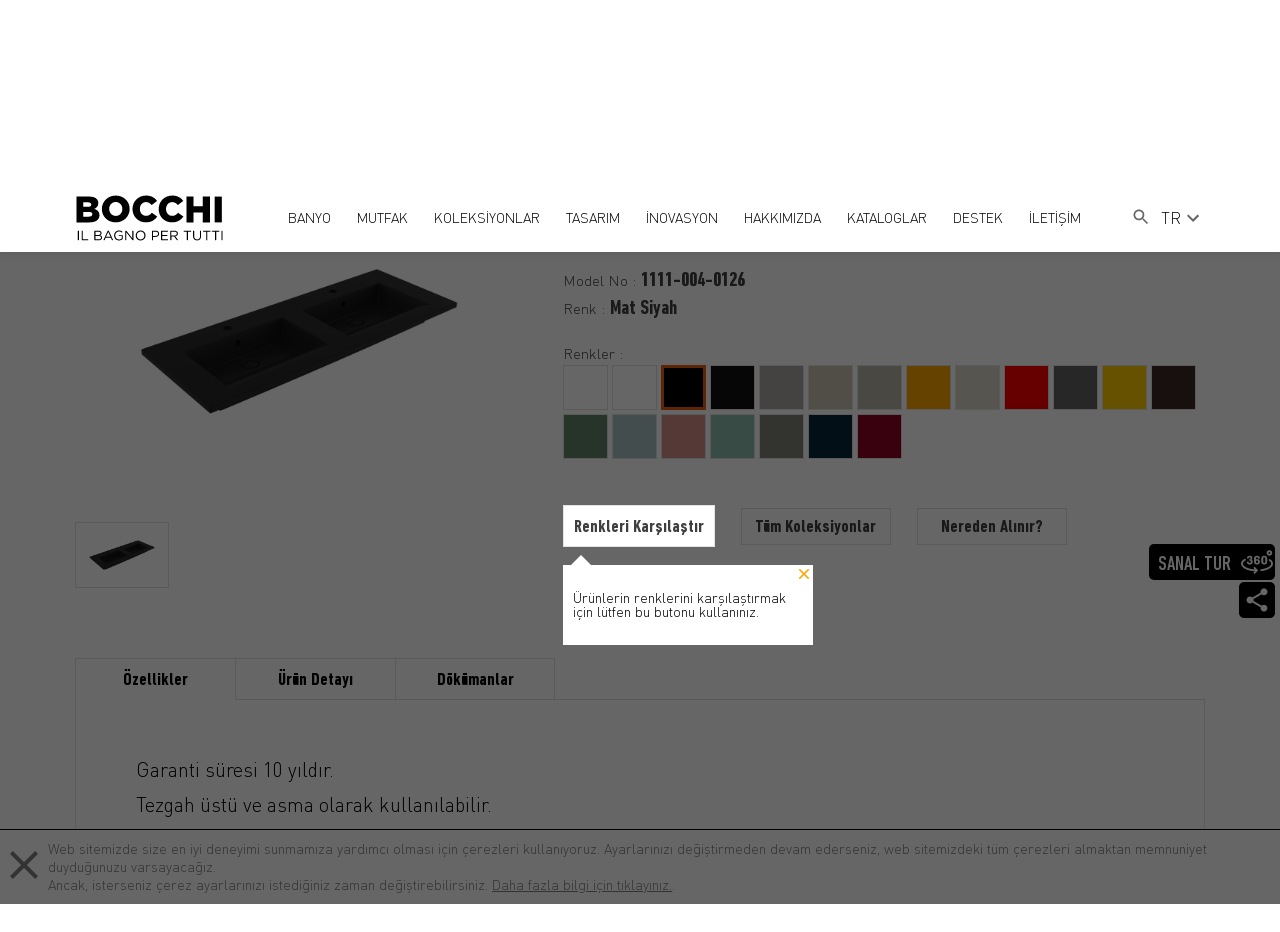

--- FILE ---
content_type: text/html; charset=UTF-8
request_url: https://www.bocchibagno.com/milano-tezgah-ustu-lavabo-1111-004-0126-p
body_size: 14657
content:
<!DOCTYPE html>
<html lang="tr">
<head>
	<meta charset="UTF-8">
	<meta name="viewport" content="width=device-width,initial-scale=1">
	<meta http-equiv="X-UA-Compatible" content="IE=edge">
	<title>Milano Tezgah Üstü Lavabo 1111-004-0126 - BOCCHI Il Bagno Per Tutti</title>
	<link rel="canonical" href="https://www.bocchibagno.com/milano-tezgah-ustu-lavabo-1111-004-0126-p"/>
	<meta property="og:title" content="Milano Tezgah Üstü Lavabo" /><meta property="og:type" content="website" /><meta property="og:url" content="https://www.bocchibagno.com/milano-tezgah-ustu-lavabo-1111-004-0126-p" /><meta property="og:image" content="https://www.bocchibagno.com/uploads/products/1111-004-0126.PT02.png" />
	<meta name="msapplication-TileColor" content="#ffffff">
	<meta name="msapplication-TileImage" content="../images/fav/ms-icon-144x144.png">
	<meta name="theme-color" content="#ffffff">
	<meta name="p:domain_verify" content="ce5cb767ba8ad306d5a52c9f86364ba0"/>
	<link rel="apple-touch-icon" sizes="57x57" href="https://www.bocchibagno.com/uploads/fav/apple-icon-57x57.png">
	<link rel="apple-touch-icon" sizes="60x60" href="https://www.bocchibagno.com/uploads/fav/apple-icon-60x60.png">
	<link rel="apple-touch-icon" sizes="72x72" href="https://www.bocchibagno.com/uploads/fav/apple-icon-72x72.png">
	<link rel="apple-touch-icon" sizes="76x76" href="https://www.bocchibagno.com/uploads/fav/apple-icon-76x76.png">
	<link rel="apple-touch-icon" sizes="114x114" href="https://www.bocchibagno.com/uploads/fav/apple-icon-114x114.png">
	<link rel="apple-touch-icon" sizes="120x120" href="https://www.bocchibagno.com/uploads/fav/apple-icon-120x120.png">
	<link rel="apple-touch-icon" sizes="144x144" href="https://www.bocchibagno.com/uploads/fav/apple-icon-144x144.png">
	<link rel="apple-touch-icon" sizes="152x152" href="https://www.bocchibagno.com/uploads/fav/apple-icon-152x152.png">
	<link rel="apple-touch-icon" sizes="180x180" href="https://www.bocchibagno.com/uploads/fav/apple-icon-180x180.png">
	<link rel="icon" type="uploads/image/png" sizes="192x192" href="https://www.bocchibagno.com/uploads/fav/android-icon-192x192.png">
	<link rel="icon" type="image/png" sizes="32x32" href="https://www.bocchibagno.com/uploads/fav/favicon-32x32.png">
	<link rel="icon" type="image/png" sizes="96x96" href="https://www.bocchibagno.com/uploads/fav/favicon-96x96.png">
	<link rel="icon" type="image/png" sizes="16x16" href="https://www.bocchibagno.com/uploads/favfavicon-16x16.png">
	<link rel="manifest" href="https://www.bocchibagno.com/uploads/fav/manifest.json">
	<link rel="stylesheet" href="https://www.bocchibagno.com/assets/css/main.css">
	<link rel="stylesheet" href="https://www.bocchibagno.com/assets/css/tippy.css">
	<link rel="stylesheet" type="text/css" href="https://www.bocchibagno.com/assets/css/langs/tr.css">	<script>
        window.app = {
            language: "tr",
            languages: ["tr","en","it"]
        };
	</script>
	<script src="https://cdn.jsdelivr.net/npm/sweetalert2@10"></script>
	    <link rel="stylesheet" href="https://www.bocchibagno.com/assets/css/fancybox.css" type="text/css">
                        <link rel="stylesheet" href="https://www.bocchibagno.com/assets/css/juxtapose.css">
            </head>
<body class="preload">
<header>
	<div class="container flexer">
		<a href="https://www.bocchibagno.com" class="logo">
			<img src="https://www.bocchibagno.com/uploads/logo.svg" width="149px" height="58px" alt="BOCCHI Il Bagno Per Tutti">
		</a>
		
		<div class="responsive-flex">
			<div class="tablet-units">
				<div class="search mnone">
					<form action="https://www.bocchibagno.com/arama" method="GET">
						<input type="text" name="query" placeholder="Aramaya başla"/>
					</form>
					<i>
						<svg xmlns="http://www.w3.org/2000/svg" height="20" viewBox="0 0 24 24" width="20">
							<path d="M0 0h24v24H0z" fill="none"></path>
							<path d="M15.5 14h-.79l-.28-.27C15.41 12.59 16 11.11 16 9.5 16 5.91 13.09 3 9.5 3S3 5.91 3 9.5 5.91 16 9.5 16c1.61 0 3.09-.59 4.23-1.57l.27.28v.79l5 4.99L20.49 19l-4.99-5zm-6 0C7.01 14 5 11.99 5 9.5S7.01 5 9.5 5 14 7.01 14 9.5 11.99 14 9.5 14z"></path>
						</svg>
					</i>
				</div>
				<button class="menu-btn">
					<svg width="24px" height="26px" x="0px" y="0px" viewBox="0 0 384 384" style="enable-background:new 0 0 384 384;" xml:space="preserve">
							<g>
								<g>
									<g>
										<rect x="0" y="277.333" width="384" height="42.667"></rect>
										<rect x="0" y="170.667" width="384" height="42.667"></rect>
										<rect x="0" y="64" width="384" height="42.667"></rect>
									</g>
								</g>
							</g>
							</svg>
				</button>
			</div>
			<div class="mobile-units">
				<button class="mobile-search">
					<i class="s">
						<svg xmlns="http://www.w3.org/2000/svg" height="20" viewBox="0 0 24 24" width="20">
							<path d="M0 0h24v24H0z" fill="none"></path>
							<path d="M15.5 14h-.79l-.28-.27C15.41 12.59 16 11.11 16 9.5 16 5.91 13.09 3 9.5 3S3 5.91 3 9.5 5.91 16 9.5 16c1.61 0 3.09-.59 4.23-1.57l.27.28v.79l5 4.99L20.49 19l-4.99-5zm-6 0C7.01 14 5 11.99 5 9.5S7.01 5 9.5 5 14 7.01 14 9.5 11.99 14 9.5 14z"></path>
						</svg>
					</i>
					
					<i class="c">
						<svg xmlns="http://www.w3.org/2000/svg" height="24px" viewBox="0 0 24 24" width="24px" fill="#000000">
							<path d="M0 0h24v24H0z" fill="none"/>
							<path d="M19 6.41L17.59 5 12 10.59 6.41 5 5 6.41 10.59 12 5 17.59 6.41 19 12 13.41 17.59 19 19 17.59 13.41 12z"/>
						</svg>
					</i>
				</button>
				
				<div class="search-wrapper">
					<form action="https://www.bocchibagno.com/arama" method="GET">
						<input type="text" name="query" placeholder="Aramaya başla"/>
						<button type="submit">Ara</button>
					</form>
				</div>
			</div>
		</div>
		<div class="bocchi-nav_wrapper">
			<button class="close-nav">
				<svg xmlns="http://www.w3.org/2000/svg" height="24px" viewBox="0 0 24 24" width="24px" fill="#000000">
					<path d="M0 0h24v24H0z" fill="none"/>
					<path d="M19 6.41L17.59 5 12 10.59 6.41 5 5 6.41 10.59 12 5 17.59 6.41 19 12 13.41 17.59 19 19 17.59 13.41 12z"/>
				</svg>
			</button>
			<ul class="bocchi-nav">
															<li class="dropdown">
							<a href="/banyo-c" class="menu-mobil" title="BANYO">
								<svg xmlns="http://www.w3.org/2000/svg" enable-background="new 0 0 24 24" height="20" viewBox="0 0 24 24" width="20">
									<g>
										<path d="M0,0h24v24H0V0z" fill="none"/>
									</g>
									<g>
										<polygon points="6.23,20.23 8,22 18,12 8,2 6.23,3.77 14.46,12"/>
									</g>
								</svg>
								BANYO
							</a>
							<div class="dropdown-content category-dropdown">
								<ul>
																			<li>
											<a href="/lavabolar-c" title="Lavabolar">
												Lavabolar
											</a>
										</li>
																			<li>
											<a href="klozetler-c" title="Klozetler">
												Klozetler
											</a>
										</li>
																			<li>
											<a href="/care-comfort-c" title="Care &amp; Comfort">
												Care &amp; Comfort
											</a>
										</li>
																			<li>
											<a href="/pisuvarlar-c" title="Pisuvarlar">
												Pisuvarlar
											</a>
										</li>
																			<li>
											<a href="/akrilik-kuvetler-c" title="Akrilik Küvetler">
												Akrilik Küvetler
											</a>
										</li>
																			<li>
											<a href="/armaturler-c" title="Armatürler">
												Armatürler
											</a>
										</li>
																			<li>
											<a href="/banyo-mobilyalari-c" title="Banyo Mobilyaları">
												Banyo Mobilyaları
											</a>
										</li>
																			<li>
											<a href="/banyo-aksesuarlari-c" title="Banyo Aksesuarları">
												Banyo Aksesuarları
											</a>
										</li>
																			<li>
											<a href="/gomme-rezervuar-sistemleri-c" title="Gömme Rezervuar Sistemleri">
												Gömme Rezervuar Sistemleri
											</a>
										</li>
																	</ul>
							</div>
						</li>
																				<li class="dropdown">
							<a href="/mutfak-c" class="menu-mobil" title="MUTFAK">
								<svg xmlns="http://www.w3.org/2000/svg" enable-background="new 0 0 24 24" height="20" viewBox="0 0 24 24" width="20">
									<g>
										<path d="M0,0h24v24H0V0z" fill="none"/>
									</g>
									<g>
										<polygon points="6.23,20.23 8,22 18,12 8,2 6.23,3.77 14.46,12"/>
									</g>
								</svg>
								MUTFAK
							</a>
							<div class="dropdown-content category-dropdown">
								<ul>
																			<li>
											<a href="/seramik-mutfak-eviyesi-c" title="Seramik Eviyeler">
												Seramik Eviyeler
											</a>
										</li>
																			<li>
											<a href="/granit-mutfak-eviyesi-c" title="Granit Eviyeler">
												Granit Eviyeler
											</a>
										</li>
																			<li>
											<a href="/eviye-bataryalari-c" title="Eviye Bataryaları">
												Eviye Bataryaları
											</a>
										</li>
																			<li>
											<a href="/brosurler/granite" title="Granit Eviye Teknolojisi">
												Granit Eviye Teknolojisi
											</a>
										</li>
																			<li>
											<a href="/brosurler/sinks" title="Seramik Eviye Teknolojisi">
												Seramik Eviye Teknolojisi
											</a>
										</li>
																	</ul>
							</div>
						</li>
																				<li class="dropdown">
							<a href="#" class="menu-mobil" title="KOLEKSİYONLAR">
								<svg xmlns="http://www.w3.org/2000/svg" enable-background="new 0 0 24 24" height="20" viewBox="0 0 24 24" width="20">
									<g>
										<path d="M0,0h24v24H0V0z" fill="none"/>
									</g>
									<g>
										<polygon points="6.23,20.23 8,22 18,12 8,2 6.23,3.77 14.46,12"/>
									</g>
								</svg>
								KOLEKSİYONLAR
							</a>
							<div class="dropdown-content category-dropdown">
								<ul>
																			<li>
											<a href="/banyo-koleksiyonlari-o" title="Banyo Koleksiyonları">
												Banyo Koleksiyonları
											</a>
										</li>
																			<li>
											<a href="/mutfak-koleksiyonlari-o" title="Mutfak Koleksiyonları">
												Mutfak Koleksiyonları
											</a>
										</li>
																	</ul>
							</div>
						</li>
																				<li class="dropdown">
							<a href="#" class="menu-mobil" title="TASARIM">
								<svg xmlns="http://www.w3.org/2000/svg" enable-background="new 0 0 24 24" height="20" viewBox="0 0 24 24" width="20">
									<g>
										<path d="M0,0h24v24H0V0z" fill="none"/>
									</g>
									<g>
										<polygon points="6.23,20.23 8,22 18,12 8,2 6.23,3.77 14.46,12"/>
									</g>
								</svg>
								TASARIM
							</a>
							<div class="dropdown-content category-dropdown">
								<ul>
																			<li>
											<a href="/tasarim-g" title="Tasarım">
												Tasarım
											</a>
										</li>
																			<li>
											<a href="tasarimcilar-g" title="Tasarımcılar">
												Tasarımcılar
											</a>
										</li>
																			<li>
											<a href="/inovasyon#renkler" title="Renkler">
												Renkler
											</a>
										</li>
																	</ul>
							</div>
						</li>
																				<li class="dropdown">
							<a href="/inovasyon" class="menu-mobil" title="İNOVASYON">
								<svg xmlns="http://www.w3.org/2000/svg" enable-background="new 0 0 24 24" height="20" viewBox="0 0 24 24" width="20">
									<g>
										<path d="M0,0h24v24H0V0z" fill="none"/>
									</g>
									<g>
										<polygon points="6.23,20.23 8,22 18,12 8,2 6.23,3.77 14.46,12"/>
									</g>
								</svg>
								İNOVASYON
							</a>
							<div class="dropdown-content category-dropdown">
								<ul>
																			<li>
											<a href="/inovasyon#super-smooth-yuzey" title="Super Smooth Yüzey">
												Super Smooth Yüzey
											</a>
										</li>
																			<li>
											<a href="/inovasyon#clean-plus" title="Clean Plus+">
												Clean Plus+
											</a>
										</li>
																			<li>
											<a href="/inovasyon#cevre-dostu-klozetler" title="Çevre Dostu Klozetler">
												Çevre Dostu Klozetler
											</a>
										</li>
																			<li>
											<a href="/inovasyon#xl-klozet" title="XL Klozet">
												XL Klozet
											</a>
										</li>
																			<li>
											<a href="/inovasyon#jet-flush" title="Jet Flush">
												Jet Flush
											</a>
										</li>
																			<li>
											<a href="/inovasyon#rimless-klozet" title="Rimless Klozet">
												Rimless Klozet
											</a>
										</li>
																	</ul>
							</div>
						</li>
																				<li class="dropdown">
							<a href="#" class="menu-mobil" title="HAKKIMIZDA">
								<svg xmlns="http://www.w3.org/2000/svg" enable-background="new 0 0 24 24" height="20" viewBox="0 0 24 24" width="20">
									<g>
										<path d="M0,0h24v24H0V0z" fill="none"/>
									</g>
									<g>
										<polygon points="6.23,20.23 8,22 18,12 8,2 6.23,3.77 14.46,12"/>
									</g>
								</svg>
								HAKKIMIZDA
							</a>
							<div class="dropdown-content category-dropdown">
								<ul>
																			<li>
											<a href="/tarihce-g" title="Tarihçe">
												Tarihçe
											</a>
										</li>
																			<li>
											<a href="/sanikey-bilgi-guvenligi-yonetim-sistemi-politikasi-g" title="Politikalarımız">
												Politikalarımız
											</a>
										</li>
																			<li>
											<a href="/sertifikalarimiz-g" title="Sertifikalarımız">
												Sertifikalarımız
											</a>
										</li>
																			<li>
											<a href="/insan-kaynaklari" title="İnsan Kaynakları">
												İnsan Kaynakları
											</a>
										</li>
																			<li>
											<a href="medya-g" title="Medya">
												Medya
											</a>
										</li>
																			<li>
											<a href="sosyal-sorumluluk-g" title="Sosyal Sorumluluk">
												Sosyal Sorumluluk
											</a>
										</li>
																	</ul>
							</div>
						</li>
																				<li>
							<a href="/kataloglar-g" title="KATALOGLAR">
								<svg xmlns="http://www.w3.org/2000/svg" enable-background="new 0 0 24 24" height="20" viewBox="0 0 24 24" width="20">
									<g>
										<path d="M0,0h24v24H0V0z" fill="none"/>
									</g>
									<g>
										<polygon points="6.23,20.23 8,22 18,12 8,2 6.23,3.77 14.46,12"/>
									</g>
								</svg>
								KATALOGLAR
							</a>
						</li>
																				<li class="dropdown">
							<a href="#" class="menu-mobil" title="DESTEK">
								<svg xmlns="http://www.w3.org/2000/svg" enable-background="new 0 0 24 24" height="20" viewBox="0 0 24 24" width="20">
									<g>
										<path d="M0,0h24v24H0V0z" fill="none"/>
									</g>
									<g>
										<polygon points="6.23,20.23 8,22 18,12 8,2 6.23,3.77 14.46,12"/>
									</g>
								</svg>
								DESTEK
							</a>
							<div class="dropdown-content category-dropdown">
								<ul>
																			<li>
											<a href="/musteri-hizmetleri" title="Müşteri Hizmetleri">
												Müşteri Hizmetleri
											</a>
										</li>
																			<li>
											<a href="/yetkili-servisler" title="Yetkili Servisler">
												Yetkili Servisler
											</a>
										</li>
																			<li>
											<a href="/montaj-talimatlari-g" title="Montaj Talimatları">
												Montaj Talimatları
											</a>
										</li>
																			<li>
											<a href="/montaj-videolari-g" title="Montaj Videoları">
												Montaj Videoları
											</a>
										</li>
																			<li>
											<a href="/sss" title="Sıkça Sorulan Sorular">
												Sıkça Sorulan Sorular
											</a>
										</li>
																			<li>
											<a href="kullanim-kilavuzlari-ve-garanti-sartlari-g" title="Kullanım Kılavuzları ve Garanti Şartları">
												Kullanım Kılavuzları ve Garanti Şartları
											</a>
										</li>
																	</ul>
							</div>
						</li>
																				<li class="dropdown">
							<a href="#" class="menu-mobil" title="İLETİŞİM">
								<svg xmlns="http://www.w3.org/2000/svg" enable-background="new 0 0 24 24" height="20" viewBox="0 0 24 24" width="20">
									<g>
										<path d="M0,0h24v24H0V0z" fill="none"/>
									</g>
									<g>
										<polygon points="6.23,20.23 8,22 18,12 8,2 6.23,3.77 14.46,12"/>
									</g>
								</svg>
								İLETİŞİM
							</a>
							<div class="dropdown-content category-dropdown">
								<ul>
																			<li>
											<a href="/bize-ulasin" title="Bize Ulaşın">
												Bize Ulaşın
											</a>
										</li>
																			<li>
											<a href="/360" title="360° Sanal Tur">
												360° Sanal Tur
											</a>
										</li>
																			<li>
											<a href="/showroom" title="Showroomlar">
												Showroomlar
											</a>
										</li>
																			<li>
											<a href="/satis-noktalari" title="Satış Noktaları">
												Satış Noktaları
											</a>
										</li>
																			<li>
											<a href="/bolge-temsilcileri" title="Bölge Temsilcileri">
												Bölge Temsilcileri
											</a>
										</li>
																	</ul>
							</div>
						</li>
												</ul>
			
			<div class="static-items tnone">
				<div class="web-search">
					<button class="toggle-btn">
						<i class="s">
							<svg fill="#666" xmlns="http://www.w3.org/2000/svg" height="20" viewBox="0 0 24 24" width="20">
								<path d="M0 0h24v24H0z" fill="none"></path>
								<path d="M15.5 14h-.79l-.28-.27C15.41 12.59 16 11.11 16 9.5 16 5.91 13.09 3 9.5 3S3 5.91 3 9.5 5.91 16 9.5 16c1.61 0 3.09-.59 4.23-1.57l.27.28v.79l5 4.99L20.49 19l-4.99-5zm-6 0C7.01 14 5 11.99 5 9.5S7.01 5 9.5 5 14 7.01 14 9.5 11.99 14 9.5 14z"></path>
							</svg>
						</i>
						
						<i class="c">
							<svg xmlns="http://www.w3.org/2000/svg" height="24px" viewBox="0 0 24 24" width="24px" fill="#000000">
								<path d="M0 0h24v24H0z" fill="none"/>
								<path d="M19 6.41L17.59 5 12 10.59 6.41 5 5 6.41 10.59 12 5 17.59 6.41 19 12 13.41 17.59 19 19 17.59 13.41 12z"/>
							</svg>
						</i>
					</button>
					<form class="search-form" action="https://www.bocchibagno.com/arama" method="GET">
						<input type="text" name="query" placeholder="Aramaya başla"/>
						<button>Ara</button>
					</form>
				</div>
				 <div class="language-switch">
					<div class="dropdown">
						<button>
							<span>TR</span>
							<svg xmlns="http://www.w3.org/2000/svg" height="24" viewBox="0 0 24 24" width="24">
								<path d="M0 0h24v24H0V0z" fill="none"/>
								<path d="M7.41 8.59L12 13.17l4.59-4.58L18 10l-6 6-6-6 1.41-1.41z"/>
							</svg>
						</button>
						<div class="dropdown-content">
							<ul>
								                                    <li>
                                        <a href="https://www.bocchibagno.com/milano-tezgah-ustu-lavabo-1111-004-0126-p"
                                            data-locale="tr" class="locale"
                                            onclick="localStorage.setItem('locale', 'tr'); return true;"
                                            title="TR">
                                            TR
                                        </a>
                                    </li>
                                                                    <li>
                                        <a href="https://www.bocchibagno.com/en/milano-countertop-washbasin-1111-004-0126-p"
                                            data-locale="en" class="locale"
                                            onclick="localStorage.setItem('locale', 'en'); return true;"
                                            title="EN">
                                            EN
                                        </a>
                                    </li>
                                                                    <li>
                                        <a href="https://www.bocchibagno.com/it/milano-lavabo-sopra-piano-1111-004-0126-p"
                                            data-locale="it" class="locale"
                                            onclick="localStorage.setItem('locale', 'it'); return true;"
                                            title="IT">
                                            IT
                                        </a>
                                    </li>
                                							</ul>
						</div>
					</div>
				</div> 
			</div>
		 <div class="language-switch-mobile">
				<div class="mobile-switch">
					<ul class="dropup-item">
						                                    <li>
                                        <a href="https://www.bocchibagno.com/milano-tezgah-ustu-lavabo-1111-004-0126-p"
                                            data-locale="tr" class="locale"
                                            onclick="localStorage.setItem('locale', 'tr'); return true;"
                                            title="TR">
                                            TR
                                        </a>
                                    </li>
                                                                    <li>
                                        <a href="https://www.bocchibagno.com/en/milano-countertop-washbasin-1111-004-0126-p"
                                            data-locale="en" class="locale"
                                            onclick="localStorage.setItem('locale', 'en'); return true;"
                                            title="EN">
                                            EN
                                        </a>
                                    </li>
                                                                    <li>
                                        <a href="https://www.bocchibagno.com/it/milano-lavabo-sopra-piano-1111-004-0126-p"
                                            data-locale="it" class="locale"
                                            onclick="localStorage.setItem('locale', 'it'); return true;"
                                            title="IT">
                                            IT
                                        </a>
                                    </li>
                                					</ul>
					<div class="dropup-header">TR
						<svg xmlns="http://www.w3.org/2000/svg" height="24" viewBox="0 0 24 24" width="24">
							<path d="M0 0h24v24H0V0z" fill="none"/>
							<path d="M7.41 8.59L12 13.17l4.59-4.58L18 10l-6 6-6-6 1.41-1.41z"/>
						</svg>
					</div>
				</div>
			</div> 
		</div>
	</div>
</header>
                        <div class="router"></div>
                <div class="sub-banner-2">
	<div class="container">
		<ul class="breadcrumb-2" itemscope itemtype="https://schema.org/BreadcrumbList">
																		<li itemprop="itemListElement" itemscope itemtype="https://schema.org/ListItem">
							<a href="https://www.bocchibagno.com" itemprop="item"><span itemprop="name">Ana Sayfa</span></a>
							<meta itemprop="position" content="1" />
						</li>
																												<li itemprop="itemListElement" itemscope itemtype="https://schema.org/ListItem">
							<a href="https://www.bocchibagno.com/banyo-c" itemprop="item"><span itemprop="name">Banyo</span></a>
							<meta itemprop="position" content="1" />
						</li>
																						<li class="dropdown">
						<a href="https://www.bocchibagno.com/lavabolar-c" title="Lavabolar">Lavabolar</a>
						<div class="dropdown-content">
							<ul>
																	<li>
										<a href="https://www.bocchibagno.com/tezgah-ustu-lavabo-c" title="Tezgah Üstü Lavabo">Tezgah Üstü Lavabo</a>
									</li>
																	<li>
										<a href="https://www.bocchibagno.com/asma-lavabo-c" title="Asma Lavabo">Asma Lavabo</a>
									</li>
																	<li>
										<a href="https://www.bocchibagno.com/canak-lavabo-c" title="Çanak Lavabo">Çanak Lavabo</a>
									</li>
																	<li>
										<a href="https://www.bocchibagno.com/etajerli-lavabo-c" title="Etajerli Lavabo">Etajerli Lavabo</a>
									</li>
																	<li>
										<a href="https://www.bocchibagno.com/yarim-tezgah-lavabo-c" title="Yarım Tezgah Lavabo">Yarım Tezgah Lavabo</a>
									</li>
																	<li>
										<a href="https://www.bocchibagno.com/monoblok-lavabo-c" title="Monoblok Lavabo">Monoblok Lavabo</a>
									</li>
																	<li>
										<a href="https://www.bocchibagno.com/tezgah-alti-lavabo-c" title="Tezgah Altı Lavabo">Tezgah Altı Lavabo</a>
									</li>
																	<li>
										<a href="https://www.bocchibagno.com/kose-lavabo-c" title="Köşe Lavabo">Köşe Lavabo</a>
									</li>
															</ul>
						</div>
					</li>
																							<li itemprop="itemListElement" itemscope itemtype="https://schema.org/ListItem">
							<a href="https://www.bocchibagno.com/tezgah-ustu-lavabo-c" itemprop="item"><span itemprop="name">Tezgah Üstü Lavabo</span></a>
							<meta itemprop="position" content="1" />
						</li>
																												<li>Milano</li>
															</ul>
	</div>
</div>    <div class="product-page">
        <div class="dropdown-icon-right">
    <div class="sanal-360">
        <a href="https://www.bocchibagno.com/360">
            <svg height="36px" viewBox="0 -66 512 512" width="36px" xmlns="http://www.w3.org/2000/svg">
                <path
                    d="m138.664062 230.164062c26.601563 0 48.070313-11.78125 48.070313-42.941406v-3.609375c0-15.390625-8.167969-23.75-19.378906-27.929687 9.5-4.371094 14.628906-17.292969 14.628906-31.160156 0-25.652344-18.238281-34.390626-42.371094-34.390626-32.679687 0-43.316406 19.1875-43.316406 34.007813 0 9.121094 1.707031 11.972656 15.386719 11.972656 11.019531 0 13.871094-4.371093 13.871094-10.832031 0-7.410156 4.75-9.6875 14.058593-9.6875 7.792969 0 14.0625 2.660156 14.0625 13.679688 0 15.390624-7.601562 16.339843-14.820312 16.339843-6.460938 0-8.550781 5.699219-8.550781 11.402344 0 5.699219 2.089843 11.398437 8.550781 11.398437 10.449219 0 18.242187 2.46875 18.242187 15.199219v3.609375c0 12.351563-4.5625 17.101563-17.480468 17.101563-8.550782 0-16.910157-2.089844-16.910157-11.019531 0-7.222657-3.042969-9.882813-15.199219-9.882813-10.453124 0-14.0625 2.28125-14.0625 10.832031 0 15.960938 12.539063 35.910156 45.21875 35.910156zm0 0" />
                <path
                    d="m256.273438 115.972656c8.929687 0 16.53125 3.800782 16.53125 11.019532 0 8.738281 7.21875 10.828124 15.390624 10.828124 9.5 0 13.871094-2.847656 13.871094-11.96875 0-15.769531-12.730468-35.71875-44.839844-35.71875-27.363281 0-48.453124 12.160157-48.453124 44.839844v50.351563c0 32.679687 20.519531 44.839843 46.742187 44.839843 26.21875 0 46.550781-12.160156 46.550781-44.839843v-1.710938c0-30.398437-18.242187-39.898437-39.902344-39.898437-9.117187 0-17.667968 1.707031-23.75 8.355468v-17.097656c0-13.113281 6.652344-19 17.859376-19zm-.949219 50.539063c10.832031 0 17.101562 5.320312 17.101562 19.191406v1.710937c0 13.109376-6.269531 18.808594-16.910156 18.808594s-17.101563-5.699218-17.101563-18.808594v-3.421874c0-12.539063 6.652344-17.480469 16.910157-17.480469zm0 0" />
                <path
                    d="m371.605469 230.164062c26.21875 0 46.738281-12.160156 46.738281-44.84375v-50.347656c0-32.683594-20.519531-44.839844-46.738281-44.839844-26.222657 0-46.550781 12.15625-46.550781 44.839844v50.347656c0 32.683594 20.328124 44.84375 46.550781 44.84375zm-16.910157-95.191406c0-13.109375 6.269532-19 16.910157-19s17.097656 5.890625 17.097656 19v50.351563c0 13.109375-6.457031 19-17.097656 19s-16.910157-5.890625-16.910157-19zm0 0" />
                <path
                    d="m454.351562 90c24.8125 0 45-20.1875 45-45s-20.1875-45-45-45c-24.816406 0-45 20.1875-45 45s20.183594 45 45 45zm0-60c8.269532 0 15 6.730469 15 15s-6.730468 15-15 15c-8.273437 0-15-6.730469-15-15s6.726563-15 15-15zm0 0" />
                <path
                    d="m466.847656 146.503906c-6.824218-4.691406-16.164062-2.96875-20.859375 3.859375-4.695312 6.824219-2.96875 16.164063 3.855469 20.859375 14.667969 10.089844 32.15625 26.269532 32.15625 46.039063 0 17.9375-14.941406 36.519531-42.078125 52.332031-29.671875 17.285156-72.117187 30.132812-119.515625 36.167969-8.21875 1.046875-14.03125 8.558593-12.984375 16.777343.964844 7.574219 7.421875 13.105469 14.859375 13.105469.632812 0 1.273438-.039062 1.917969-.121093 52.039062-6.628907 97.277343-20.464844 130.824219-40.011719 37.273437-21.714844 56.976562-48.773438 56.976562-78.25 0-25.96875-15.613281-50.4375-45.152344-70.757813zm0 0" />
                <path
                    d="m226.605469 274.15625c-5.855469-5.859375-15.355469-5.859375-21.210938 0-5.859375 5.855469-5.859375 15.355469 0 21.210938l13.0625 13.066406c-47.960937-3.417969-92.023437-13.363282-126.761719-28.855469-39.207031-17.492187-61.695312-40.203125-61.695312-62.316406 0-17.652344 14.554688-36 40.980469-51.664063 7.128906-4.226562 9.480469-13.425781 5.257812-20.550781-4.226562-7.128906-13.425781-9.480469-20.554687-5.257813-46.023438 27.28125-55.683594 57.1875-55.683594 77.472657 0 34.992187 28.226562 66.851562 79.476562 89.714843 38.949219 17.371094 88.226563 28.324219 141.414063 31.679688l-15.496094 15.5c-5.859375 5.855469-5.859375 15.355469 0 21.210938 2.929688 2.929687 6.765625 4.394531 10.605469 4.394531s7.679688-1.464844 10.605469-4.394531l40-40c5.859375-5.855469 5.859375-15.351563 0-21.210938zm0 0" />
            </svg>
            <div class="tooltip-text">
                SANAL TUR
            </div>
        </a>
    </div>
    <div class="social-media-sticky">
        <div class="dropdown-share">
            <svg onmouseover="scrollSocialMediaBar();" class="share-svg" xmlns="http://www.w3.org/2000/svg"
                height="36px" viewBox="0 0 24 24" width="36px" fill="none">
                <path d="M0 0h24v24H0z" fill="none" />
                <path
                    d="M18 16.08c-.76 0-1.44.3-1.96.77L8.91 12.7c.05-.23.09-.46.09-.7s-.04-.47-.09-.7l7.05-4.11c.54.5 1.25.81 2.04.81 1.66 0 3-1.34 3-3s-1.34-3-3-3-3 1.34-3 3c0 .24.04.47.09.7L8.04 9.81C7.5 9.31 6.79 9 6 9c-1.66 0-3 1.34-3 3s1.34 3 3 3c.79 0 1.5-.31 2.04-.81l7.12 4.16c-.05.21-.08.43-.08.65 0 1.61 1.31 2.92 2.92 2.92 1.61 0 2.92-1.31 2.92-2.92s-1.31-2.92-2.92-2.92z" />
            </svg>
            <ul>
                                    <li>
                        <a href="https://www.instagram.com/bocchibagno/" target="_blank" title="Instagram">
                            <svg viewBox="0 0 511 511.9">
                                <path
                                    d="m510.949219 150.5c-1.199219-27.199219-5.597657-45.898438-11.898438-62.101562-6.5-17.199219-16.5-32.597657-29.601562-45.398438-12.800781-13-28.300781-23.101562-45.300781-29.5-16.296876-6.300781-34.898438-10.699219-62.097657-11.898438-27.402343-1.300781-36.101562-1.601562-105.601562-1.601562s-78.199219.300781-105.5 1.5c-27.199219 1.199219-45.898438 5.601562-62.097657 11.898438-17.203124 6.5-32.601562 16.5-45.402343 29.601562-13 12.800781-23.097657 28.300781-29.5 45.300781-6.300781 16.300781-10.699219 34.898438-11.898438 62.097657-1.300781 27.402343-1.601562 36.101562-1.601562 105.601562s.300781 78.199219 1.5 105.5c1.199219 27.199219 5.601562 45.898438 11.902343 62.101562 6.5 17.199219 16.597657 32.597657 29.597657 45.398438 12.800781 13 28.300781 23.101562 45.300781 29.5 16.300781 6.300781 34.898438 10.699219 62.101562 11.898438 27.296876 1.203124 36 1.5 105.5 1.5s78.199219-.296876 105.5-1.5c27.199219-1.199219 45.898438-5.597657 62.097657-11.898438 34.402343-13.300781 61.601562-40.5 74.902343-74.898438 6.296876-16.300781 10.699219-34.902343 11.898438-62.101562 1.199219-27.300781 1.5-36 1.5-105.5s-.101562-78.199219-1.300781-105.5zm-46.097657 209c-1.101562 25-5.300781 38.5-8.800781 47.5-8.601562 22.300781-26.300781 40-48.601562 48.601562-9 3.5-22.597657 7.699219-47.5 8.796876-27 1.203124-35.097657 1.5-103.398438 1.5s-76.5-.296876-103.402343-1.5c-25-1.097657-38.5-5.296876-47.5-8.796876-11.097657-4.101562-21.199219-10.601562-29.398438-19.101562-8.5-8.300781-15-18.300781-19.101562-29.398438-3.5-9-7.699219-22.601562-8.796876-47.5-1.203124-27-1.5-35.101562-1.5-103.402343s.296876-76.5 1.5-103.398438c1.097657-25 5.296876-38.5 8.796876-47.5 4.101562-11.101562 10.601562-21.199219 19.203124-29.402343 8.296876-8.5 18.296876-15 29.398438-19.097657 9-3.5 22.601562-7.699219 47.5-8.800781 27-1.199219 35.101562-1.5 103.398438-1.5 68.402343 0 76.5.300781 103.402343 1.5 25 1.101562 38.5 5.300781 47.5 8.800781 11.097657 4.097657 21.199219 10.597657 29.398438 19.097657 8.5 8.300781 15 18.300781 19.101562 29.402343 3.5 9 7.699219 22.597657 8.800781 47.5 1.199219 27 1.5 35.097657 1.5 103.398438s-.300781 76.300781-1.5 103.300781zm0 0">
                                </path>
                                <path
                                    d="m256.449219 124.5c-72.597657 0-131.5 58.898438-131.5 131.5s58.902343 131.5 131.5 131.5c72.601562 0 131.5-58.898438 131.5-131.5s-58.898438-131.5-131.5-131.5zm0 216.800781c-47.097657 0-85.300781-38.199219-85.300781-85.300781s38.203124-85.300781 85.300781-85.300781c47.101562 0 85.300781 38.199219 85.300781 85.300781s-38.199219 85.300781-85.300781 85.300781zm0 0">
                                </path>
                                <path
                                    d="m423.851562 119.300781c0 16.953125-13.746093 30.699219-30.703124 30.699219-16.953126 0-30.699219-13.746094-30.699219-30.699219 0-16.957031 13.746093-30.699219 30.699219-30.699219 16.957031 0 30.703124 13.742188 30.703124 30.699219zm0 0">
                                </path>
                            </svg>
                        </a>
                    </li>
                                                    <li>
                        <a href="https://www.facebook.com/BocchiTurkey" target="_blank" title="Facebook">
                            <svg viewBox="0 0 96.124 96.123" style="enable-background:new 0 0 96.124 96.123;"
                                xml:space="preserve">
                                <g>
                                    <path
                                        d="M72.089,0.02L59.624,0C45.62,0,36.57,9.285,36.57,23.656v10.907H24.037c-1.083,0-1.96,0.878-1.96,1.961v15.803
													c0,1.083,0.878,1.96,1.96,1.96h12.533v39.876c0,1.083,0.877,1.96,1.96,1.96h16.352c1.083,0,1.96-0.878,1.96-1.96V54.287h14.654
													c1.083,0,1.96-0.877,1.96-1.96l0.006-15.803c0-0.52-0.207-1.018-0.574-1.386c-0.367-0.368-0.867-0.575-1.387-0.575H56.842v-9.246
													c0-4.444,1.059-6.7,6.848-6.7l8.397-0.003c1.082,0,1.959-0.878,1.959-1.96V1.98C74.046,0.899,73.17,0.022,72.089,0.02z">
                                    </path>
                                </g>
                            </svg>
                        </a>
                    </li>
                                                    <li>
                        <a href="https://www.linkedin.com/company/bocchi/" target="_blank" title="LinkedIn">
                            <svg enable-background="new 0 0 24 24" viewBox="0 0 24 24"
                                xmlns="http://www.w3.org/2000/svg">
                                <path
                                    d="m23.994 24v-.001h.006v-8.802c0-4.306-.927-7.623-5.961-7.623-2.42 0-4.044 1.328-4.707 2.587h-.07v-2.185h-4.773v16.023h4.97v-7.934c0-2.089.396-4.109 2.983-4.109 2.549 0 2.587 2.384 2.587 4.243v7.801z">
                                </path>
                                <path d="m.396 7.977h4.976v16.023h-4.976z"></path>
                                <path
                                    d="m2.882 0c-1.591 0-2.882 1.291-2.882 2.882s1.291 2.909 2.882 2.909 2.882-1.318 2.882-2.909c-.001-1.591-1.292-2.882-2.882-2.882z">
                                </path>
                            </svg>
                        </a>
                    </li>
                                                    <li>
                        <a href="https://www.youtube.com/channel/UCFjOWxjilIuibXJGYxpOmFg" target="_blank" title="Youtube">
                            <svg x="0px" y="0px" viewBox="0 0 512 512"
                                style="enable-background:new 0 0 512 512;" xml:space="preserve">
                                <g>
                                    <g>
                                        <path
                                            d="M490.24,113.92c-13.888-24.704-28.96-29.248-59.648-30.976C399.936,80.864,322.848,80,256.064,80
														c-66.912,0-144.032,0.864-174.656,2.912c-30.624,1.76-45.728,6.272-59.744,31.008C7.36,138.592,0,181.088,0,255.904
														C0,255.968,0,256,0,256c0,0.064,0,0.096,0,0.096v0.064c0,74.496,7.36,117.312,21.664,141.728
														c14.016,24.704,29.088,29.184,59.712,31.264C112.032,430.944,189.152,432,256.064,432c66.784,0,143.872-1.056,174.56-2.816
														c30.688-2.08,45.76-6.56,59.648-31.264C504.704,373.504,512,330.688,512,256.192c0,0,0-0.096,0-0.16c0,0,0-0.064,0-0.096
														C512,181.088,504.704,138.592,490.24,113.92z M192,352V160l160,96L192,352z">
                                        </path>
                                    </g>
                                </g>
                            </svg>
                        </a>
                    </li>
                                                    <li>
                        <a href="https://tr.pinterest.com/bocchiturkiye/" target="_blank" title="Pinterest">
                            <svg x="0px" y="0px" viewBox="0 0 97.75 97.75"
                                style="enable-background:new 0 0 97.75 97.75;" xml:space="preserve">
                                <g>
                                    <path
                                        d="M48.875,0C21.883,0,0,21.882,0,48.875S21.883,97.75,48.875,97.75S97.75,75.868,97.75,48.875S75.867,0,48.875,0z
													M54.499,65.109c-4.521,0-8.773-2.444-10.229-5.219c0,0-2.432,9.645-2.943,11.506c-1.813,6.58-7.146,13.162-7.561,13.701
													c-0.289,0.375-0.928,0.258-0.994-0.24c-0.113-0.838-1.475-9.139,0.127-15.909c0.801-3.4,5.383-22.814,5.383-22.814
													s-1.334-2.673-1.334-6.625c0-6.205,3.596-10.837,8.074-10.837c3.807,0,5.645,2.859,5.645,6.286c0,3.828-2.436,9.552-3.693,14.856
													c-1.051,4.441,2.225,8.064,6.605,8.064c7.933,0,13.272-10.188,13.272-22.261c0-9.174-6.176-16.044-17.418-16.044
													c-12.697,0-20.615,9.471-20.615,20.052c0,3.646,1.078,6.221,2.764,8.21c0.773,0.915,0.883,1.283,0.602,2.333
													c-0.203,0.771-0.66,2.625-0.854,3.358c-0.279,1.062-1.137,1.44-2.098,1.049c-5.846-2.387-8.572-8.793-8.572-15.994
													c0-11.893,10.029-26.154,29.922-26.154c15.985,0,26.506,11.566,26.506,23.984C77.089,52.839,67.956,65.109,54.499,65.109z">
                                    </path>
                                </g>
                            </svg>
                        </a>
                    </li>
                                                    <li>
                        <a href="https://twitter.com/BocchiTurkiye" target="_blank" title="X">
                            <svg width="100" height="100" viewBox="0 0 300 300" version="1.1"
                                xmlns="http://www.w3.org/2000/svg">
                                <path
                                    d="M178.57 127.15 290.27 0h-26.46l-97.03 110.38L89.34 0H0l117.13 166.93L0 300.25h26.46l102.4-116.59 81.8 116.59h89.34M36.01 19.54H76.66l187.13 262.13h-40.66" />
                                </svg>
                        </a>
                    </li>
                            </ul>
        </div>
    </div>
</div>
        <div class="container">
            <div class="row">
                <div class="col-md-5">
                    <div class="product-slider">
                                                    <a href="https://www.bocchibagno.com/uploads/products/1111-004-0126.PT02.png" data-fancybox="product" class="item">
                                <figure class="aspect-ratio _ar70">
                                    <img src="https://www.bocchibagno.com/uploads/products/1111-004-0126.PT02.png" alt="Milano" />
                                </figure>
                            </a>
                                            </div>
                    <div class="product-slider-nav">
                                                    <div class="item">
                                <img src="https://www.bocchibagno.com/uploads/products/1111-004-0126.PT02.png" alt="Milano" />
                            </div>
                                            </div>
                </div>
                <div class="col-md-7">
                    <div class="details">
                        <div class="top-actions">
                            <button class="share">
                                <svg xmlns="http://www.w3.org/2000/svg" height="24px" viewBox="0 0 24 24" width="24px"
                                    fill="#000000">
                                    <path d="M0 0h24v24H0V0z" fill="none" />
                                    <path
                                        d="M18 16.08c-.76 0-1.44.3-1.96.77L8.91 12.7c.05-.23.09-.46.09-.7s-.04-.47-.09-.7l7.05-4.11c.54.5 1.25.81 2.04.81 1.66 0 3-1.34 3-3s-1.34-3-3-3-3 1.34-3 3c0 .24.04.47.09.7L8.04 9.81C7.5 9.31 6.79 9 6 9c-1.66 0-3 1.34-3 3s1.34 3 3 3c.79 0 1.5-.31 2.04-.81l7.12 4.16c-.05.21-.08.43-.08.65 0 1.61 1.31 2.92 2.92 2.92s2.92-1.31 2.92-2.92c0-1.61-1.31-2.92-2.92-2.92zM18 4c.55 0 1 .45 1 1s-.45 1-1 1-1-.45-1-1 .45-1 1-1zM6 13c-.55 0-1-.45-1-1s.45-1 1-1 1 .45 1 1-.45 1-1 1zm12 7.02c-.55 0-1-.45-1-1s.45-1 1-1 1 .45 1 1-.45 1-1 1z" />
                                </svg>
                            </button>
                            <div class="share-popover">
                                <a class="resp-sharing-button__link"
                                    href="https://facebook.com/sharer/sharer.php?u=https://www.bocchibagno.com/milano-tezgah-ustu-lavabo-1111-004-0126-p"
                                    target="_blank" rel="noopener" aria-label="Facebook">
                                    <div
                                        class="resp-sharing-button resp-sharing-button--facebook resp-sharing-button--medium">
                                        <div aria-hidden="true"
                                            class="resp-sharing-button__icon resp-sharing-button__icon--solid">
                                            <svg xmlns="http://www.w3.org/2000/svg" viewBox="0 0 24 24">
                                                <path
                                                    d="M18.77 7.46H14.5v-1.9c0-.9.6-1.1 1-1.1h3V.5h-4.33C10.24.5 9.5 3.44 9.5 5.32v2.15h-3v4h3v12h5v-12h3.85l.42-4z" />
                                            </svg>
                                        </div>
                                        Facebook
                                    </div>
                                </a>
                                <a class="resp-sharing-button__link"
                                    href="https://twitter.com/intent/tweet/?url=https://www.bocchibagno.com/milano-tezgah-ustu-lavabo-1111-004-0126-p"
                                    target="_blank" rel="noopener" aria-label="X">
                                    <div
                                        class="resp-sharing-button resp-sharing-button--twitter resp-sharing-button--medium">
                                        <div aria-hidden="true"
                                            class="resp-sharing-button__icon resp-sharing-button__icon--solid">
                                            <svg width="100" height="100" viewBox="0 0 300 300" version="1.1"
                                                xmlns="http://www.w3.org/2000/svg">
                                                <path
                                                    d="M178.57 127.15 290.27 0h-26.46l-97.03 110.38L89.34 0H0l117.13 166.93L0 300.25h26.46l102.4-116.59 81.8 116.59h89.34M36.01 19.54H76.66l187.13 262.13h-40.66" />
                                            </svg>
                                        </div>
                                        X
                                    </div>
                                </a>
                                <a class="resp-sharing-button__link"
                                    href="https://pinterest.com/pin/create/button/?url=https://www.bocchibagno.com/milano-tezgah-ustu-lavabo-1111-004-0126-p&media=https://www.bocchibagno.com/uploads/products/1111-004-0126.PT02.png"
                                    target="_blank" rel="noopener" aria-label="Pinterest">
                                    <div
                                        class="resp-sharing-button resp-sharing-button--pinterest resp-sharing-button--medium">
                                        <div aria-hidden="true"
                                            class="resp-sharing-button__icon resp-sharing-button__icon--solid">
                                            <svg xmlns="http://www.w3.org/2000/svg" viewBox="0 0 24 24">
                                                <path
                                                    d="M12.14.5C5.86.5 2.7 5 2.7 8.75c0 2.27.86 4.3 2.7 5.05.3.12.57 0 .66-.33l.27-1.06c.1-.32.06-.44-.2-.73-.52-.62-.86-1.44-.86-2.6 0-3.33 2.5-6.32 6.5-6.32 3.55 0 5.5 2.17 5.5 5.07 0 3.8-1.7 7.02-4.2 7.02-1.37 0-2.4-1.14-2.07-2.54.4-1.68 1.16-3.48 1.16-4.7 0-1.07-.58-1.98-1.78-1.98-1.4 0-2.55 1.47-2.55 3.42 0 1.25.43 2.1.43 2.1l-1.7 7.2c-.5 2.13-.08 4.75-.04 5 .02.17.22.2.3.1.14-.18 1.82-2.26 2.4-4.33.16-.58.93-3.63.93-3.63.45.88 1.8 1.65 3.22 1.65 4.25 0 7.13-3.87 7.13-9.05C20.5 4.15 17.18.5 12.14.5z" />
                                            </svg>
                                        </div>
                                        Pinterest
                                    </div>
                                </a>
                                <a class="resp-sharing-button__link"
                                    href="mailto:?body=https://www.bocchibagno.com/milano-tezgah-ustu-lavabo-1111-004-0126-p"
                                    target="_self" rel="noopener" aria-label="E-Mail">
                                    <div class="resp-sharing-button resp-sharing-button--email resp-sharing-button--medium">
                                        <div aria-hidden="true"
                                            class="resp-sharing-button__icon resp-sharing-button__icon--solid">
                                            <svg xmlns="http://www.w3.org/2000/svg" viewBox="0 0 24 24">
                                                <path
                                                    d="M22 4H2C.9 4 0 4.9 0 6v12c0 1.1.9 2 2 2h20c1.1 0 2-.9 2-2V6c0-1.1-.9-2-2-2zM7.25 14.43l-3.5 2c-.08.05-.17.07-.25.07-.17 0-.34-.1-.43-.25-.14-.24-.06-.55.18-.68l3.5-2c.24-.14.55-.06.68.18.14.24.06.55-.18.68zm4.75.07c-.1 0-.2-.03-.27-.08l-8.5-5.5c-.23-.15-.3-.46-.15-.7.15-.22.46-.3.7-.14L12 13.4l8.23-5.32c.23-.15.54-.08.7.15.14.23.07.54-.16.7l-8.5 5.5c-.08.04-.17.07-.27.07zm8.93 1.75c-.1.16-.26.25-.43.25-.08 0-.17-.02-.25-.07l-3.5-2c-.24-.13-.32-.44-.18-.68s.44-.32.68-.18l3.5 2c.24.13.32.44.18.68z" />
                                            </svg>
                                        </div>
                                        E-Mail
                                    </div>
                                </a>
                            </div>
                        </div>
                        <div class="main">
                            <h1 class="name">Milano</h1>
                            <h2 class="desc">Tezgah Üstü Lavabo</h2>
                        </div>
                        <div class="about">
                            <div class="item">
                                <p class="thin-title">Model No : </p>
                                <p>1111-004-0126</p>
                            </div>
                                                            <div class="item">
                                    <p class="thin-title">Renk : </p>
                                    <p>Mat Siyah</p>
                                </div>
                                                    </div>
                                                                                    <div class="colors">
                                    <p class="thin-title">Renkler :</p>
                                    <ul class="colorlist">
                                                                                                                                    <li style="color: #ffffff;"
                                                    class=" tippy"
                                                    title="Parlak Beyaz">
                                                    <a href="https://www.bocchibagno.com/milano-tezgah-ustu-lavabo-1111-001-0126-p">
                                                        <span></span>
                                                    </a>
                                                </li>
                                                                                                                                                                                <li style="color: #ffffff;"
                                                    class=" tippy"
                                                    title="Mat Beyaz">
                                                    <a href="https://www.bocchibagno.com/milano-tezgah-ustu-lavabo-1111-002-0126-p">
                                                        <span></span>
                                                    </a>
                                                </li>
                                                                                                                                                                                <li style="color: #000000;"
                                                    class="active-color tippy"
                                                    title="Mat Siyah">
                                                    <a href="https://www.bocchibagno.com/milano-tezgah-ustu-lavabo-1111-004-0126-p">
                                                        <span></span>
                                                    </a>
                                                </li>
                                                                                                                                                                                <li style="color: #101010;"
                                                    class=" tippy"
                                                    title="Parlak Siyah">
                                                    <a href="https://www.bocchibagno.com/milano-tezgah-ustu-lavabo-1111-005-0126-p">
                                                        <span></span>
                                                    </a>
                                                </li>
                                                                                                                                                                                <li style="color: #aaa9a5;"
                                                    class=" tippy"
                                                    title="Mat Gri">
                                                    <a href="https://www.bocchibagno.com/milano-tezgah-ustu-lavabo-1111-006-0126-p">
                                                        <span></span>
                                                    </a>
                                                </li>
                                                                                                                                                                                <li style="color: #cac3af;"
                                                    class=" tippy"
                                                    title="Mat Yasemin">
                                                    <a href="https://www.bocchibagno.com/milano-tezgah-ustu-lavabo-1111-007-0126-p">
                                                        <span></span>
                                                    </a>
                                                </li>
                                                                                                                                                                                <li style="color: #b9b4a6;"
                                                    class=" tippy"
                                                    title="Mat Kaşmir">
                                                    <a href="https://www.bocchibagno.com/milano-tezgah-ustu-lavabo-1111-011-0126-p">
                                                        <span></span>
                                                    </a>
                                                </li>
                                                                                                                                                                                <li style="color: #ffa500;"
                                                    class=" tippy"
                                                    title="Parlak Turuncu">
                                                    <a href="https://www.bocchibagno.com/milano-tezgah-ustu-lavabo-1111-012-0126-p">
                                                        <span></span>
                                                    </a>
                                                </li>
                                                                                                                                                                                <li style="color: #d9d5ca;"
                                                    class=" tippy"
                                                    title="Parlak Bisküvi">
                                                    <a href="https://www.bocchibagno.com/milano-tezgah-ustu-lavabo-1111-014-0126-p">
                                                        <span></span>
                                                    </a>
                                                </li>
                                                                                                                                                                                <li style="color: #ff0000;"
                                                    class=" tippy"
                                                    title="Parlak Kırmızı">
                                                    <a href="https://www.bocchibagno.com/milano-tezgah-ustu-lavabo-1111-019-0126-p">
                                                        <span></span>
                                                    </a>
                                                </li>
                                                                                                                                                                                <li style="color: #636365;"
                                                    class=" tippy"
                                                    title="Mat Antrasit">
                                                    <a href="https://www.bocchibagno.com/milano-tezgah-ustu-lavabo-1111-020-0126-p">
                                                        <span></span>
                                                    </a>
                                                </li>
                                                                                                                                                                                <li style="color: #ffcc00;"
                                                    class=" tippy"
                                                    title="Parlak Mandalina Sarısı">
                                                    <a href="https://www.bocchibagno.com/milano-tezgah-ustu-lavabo-1111-021-0126-p">
                                                        <span></span>
                                                    </a>
                                                </li>
                                                                                                                                                                                <li style="color: #392923;"
                                                    class=" tippy"
                                                    title="Mat Kahve">
                                                    <a href="https://www.bocchibagno.com/milano-tezgah-ustu-lavabo-1111-025-0126-p">
                                                        <span></span>
                                                    </a>
                                                </li>
                                                                                                                                                                                <li style="color: #618369;"
                                                    class=" tippy"
                                                    title="Mat Yeşil">
                                                    <a href="https://www.bocchibagno.com/milano-tezgah-ustu-lavabo-1111-027-0126-p">
                                                        <span></span>
                                                    </a>
                                                </li>
                                                                                                                                                                                <li style="color: #a7c2c5;"
                                                    class=" tippy"
                                                    title="Mat Buz Mavisi">
                                                    <a href="https://www.bocchibagno.com/milano-tezgah-ustu-lavabo-1111-029-0126-p">
                                                        <span></span>
                                                    </a>
                                                </li>
                                                                                                                                                                                <li style="color: #d28f88;"
                                                    class=" tippy"
                                                    title="Mat Somon">
                                                    <a href="https://www.bocchibagno.com/milano-tezgah-ustu-lavabo-1111-032-0126-p">
                                                        <span></span>
                                                    </a>
                                                </li>
                                                                                                                                                                                <li style="color: #8dbcac;"
                                                    class=" tippy"
                                                    title="Mat Mint Yeşil">
                                                    <a href="https://www.bocchibagno.com/milano-tezgah-ustu-lavabo-1111-033-0126-p">
                                                        <span></span>
                                                    </a>
                                                </li>
                                                                                                                                                                                <li style="color: #808076;"
                                                    class=" tippy"
                                                    title="Mat Beton">
                                                    <a href="https://www.bocchibagno.com/milano-tezgah-ustu-lavabo-1111-069-0126-p">
                                                        <span></span>
                                                    </a>
                                                </li>
                                                                                                                                                                                <li style="color: #052638;"
                                                    class=" tippy"
                                                    title="Mat Petrol Mavisi">
                                                    <a href="https://www.bocchibagno.com/milano-tezgah-ustu-lavabo-1111-071-0126-p">
                                                        <span></span>
                                                    </a>
                                                </li>
                                                                                                                                                                                <li style="color: #900020;"
                                                    class=" tippy"
                                                    title="Parlak Burgonya Bordosu">
                                                    <a href="https://www.bocchibagno.com/milano-tezgah-ustu-lavabo-1111-072-0126-p">
                                                        <span></span>
                                                    </a>
                                                </li>
                                                                                                                        </ul>
                                </div>
                                                                            <div class="actions">
                                                                                                <button
                                        data-popuptarget="color_popup">Renkleri Karşılaştır</button>
                                                                                                                                                            <a
                                        href="https://www.bocchibagno.com/banyo-koleksiyonlari-o">Tüm Koleksiyonlar</a>
                                                                                        <a href="https://www.bocchibagno.com/satis-noktalari">Nereden Alınır?</a>
                                                                                                <div class="tour-open">
                                        <svg xmlns="http://www.w3.org/2000/svg" onclick="tourClose()" height="18px"
                                            viewBox="0 0 24 24" width="18px" fill="#ff0000">
                                            <path d="M0 0h24v24H0V0z" fill="none" />
                                            <path
                                                d="M19 6.41L17.59 5 12 10.59 6.41 5 5 6.41 10.59 12 5 17.59 6.41 19 12 13.41 17.59 19 19 17.59 13.41 12 19 6.41z" />
                                        </svg>
                                        <span>Ürünlerin renklerini karşılaştırmak için lütfen bu butonu kullanınız.</span>
                                    </div>
                                                                                    </div>
                    </div>
                </div>
            </div>
            <div class="mail-modal">
                <div class="content">
                    <svg xmlns="http://www.w3.org/2000/svg" height="24px" viewBox="0 0 24 24" width="24px"
                        fill="#000000">
                        <path d="M0 0h24v24H0V0z" fill="none" />
                        <path
                            d="M14.59 8L12 10.59 9.41 8 8 9.41 10.59 12 8 14.59 9.41 16 12 13.41 14.59 16 16 14.59 13.41 12 16 9.41 14.59 8zM12 2C6.47 2 2 6.47 2 12s4.47 10 10 10 10-4.47 10-10S17.53 2 12 2zm0 18c-4.41 0-8-3.59-8-8s3.59-8 8-8 8 3.59 8 8-3.59 8-8 8z" />
                    </svg>

                    <h4>Dosyayı indirmek için aşağıdaki formu doldurunuz!</h4>

                    <form class="name-surname">
                        <label>
                            <span>Ad</span>
                            <input type="text" name="name" required>
                        </label>
                        <label>
                            <span>Soyad</span>
                            <input type="text" name="surname" required>
                        </label>
                        <input type="hidden" name="lang" id="lang" value="tr">
                    </form>

                    <form class="mail-form">
                        <label>
                            <span>E-Posta</span>
                            <input type="email" name="email" required>
                            <div class="form-group">
                                <label class="check-box"><input type="checkbox" name="kvkk" value="1" />
                                    <span class="explain">Kişisel Verilerin İşlenmesine İlişkin <strong class="strong-kvkk"><a href="kvkk-genel-aydinlatma-metni-g" target="_blank">Aydınlatma Metninde</a></strong> belirtilen şekilde kişisel verilerimin işlenmesine, saklanmasına ve yurtiçi hizmet sağlayıcı üçüncü kişilerle paylaşılmasına aydınlatılmış açık rızam ile onay veriyorum.</span>
                                    <span class="checkmark"></span>
                                </label>
                                <label class="check-box">
                                    <input type="checkbox" value="1" name="aydinlatma_metni" />
                                    <span class="explain">Kişisel Verilerin Korunması Kanunu kapsamındaki<strong class="strong-kvkk"><a href="kvkk-genel-aydinlatma-metni-g" target="_blank">Aydınlatma Metnine</a></strong> uygun olarak sms, telefon, e-posta vesair araçlarla elektronik ticari ileti almayı kabul ediyorum.</span>
                                    <span class="checkmark"></span>
                                </label>
                            </div>
                            <button
                                class="mail-button">Kaydet ve İndir</button>
                        </label>
                    </form>
                </div>
            </div>
			                            <div class="product-tab">
                    <div class="head">
                                                    <button data-target="ozellikler"
                                class="active">Özellikler</button>
						                                                                            <button data-target="detay"
                                class="">Ürün Detayı</button>
						                                                                            <button data-target="dokumanlar"
                                class="">Dökümanlar</button>
						                                                                    </div>
                                            <div class="content active" id="ozellikler">
							                            <ul>

                                                                    <li>Garanti süresi 10 yıldır.</li>
                                                                    <li>Tezgah üstü ve asma olarak kullanılabilir.</li>
                                                                    <li>Ayaklı kullanımı yoktur.</li>
                                                            </ul>
                        </div>
                                        
                                            <div class="content " id="detay"
                            style="display: none;">
							                            <div class="detail-colons">
                                                                    <div class="item">
                                        <p class="title">Bedensel Engelli Uyumlu</p>
                                        <p class="data">Hayır</p>
                                    </div>
                                                                    <div class="item">
                                        <p class="title">Derinlik</p>
                                        <p class="data">475 mm</p>
                                    </div>
                                                                    <div class="item">
                                        <p class="title">Montaj Şekli</p>
                                        <p class="data">Tezgah Üstü</p>
                                    </div>
                                                                    <div class="item">
                                        <p class="title">Genişlik</p>
                                        <p class="data">1220 mm</p>
                                    </div>
                                                                    <div class="item">
                                        <p class="title">Armatür Deliği</p>
                                        <p class="data">Tek Delikli</p>
                                    </div>
                                                                    <div class="item">
                                        <p class="title">Su Taşma Deliği</p>
                                        <p class="data">Var</p>
                                    </div>
                                                                    <div class="item">
                                        <p class="title">Ağırlık</p>
                                        <p class="data">31,09 Kg</p>
                                    </div>
                                                                    <div class="item">
                                        <p class="title">Yükseklik</p>
                                        <p class="data">140 mm</p>
                                    </div>
                                                            </div>
                        </div>
                                                                <div class="content "
                            id="dokumanlar"
                            style="display: none;">
							                            <div class="document-wrapper">
                                                                    <div class="document">
                                        <div class="group-title">
                                            <p>Teknik Çizim Dosyaları</p>
                                        </div>
                                        <a href="https://www.bocchibagno.com/uploads/files/technical_drawings/1111-0126-Katalog-Model.pdf" target="_blank" data-product="1111-004-0126"
                                            data-file="technical_drawing" class="item">
                                            <i>
                                                <svg xmlns="http://www.w3.org/2000/svg" height="24px"
                                                    viewBox="0 0 24 24" width="24px" fill="#000000">
                                                    <path d="M0 0h24v24H0z" fill="none" />
                                                    <path
                                                        d="M14 2H6c-1.1 0-1.99.9-1.99 2L4 20c0 1.1.89 2 1.99 2H18c1.1 0 2-.9 2-2V8l-6-6zm2 16H8v-2h8v2zm0-4H8v-2h8v2zm-3-5V3.5L18.5 9H13z" />
                                                </svg>
                                            </i>
                                            <span>PDF</span>
                                        </a>
                                    </div>
                                								                                    <div class="document">
                                        <div class="group-title">
                                            <p>Teknik Döküman Dosyaları</p>
                                        </div>
                                        <a href="https://www.bocchibagno.com/uploads/files/technical_documents/1111-0126-TR.pdf" target="_blank" data-product="1111-004-0126"
                                            data-file="technical_document" class="item">
                                            <i>
                                                <svg xmlns="http://www.w3.org/2000/svg" height="24px"
                                                    viewBox="0 0 24 24" width="24px" fill="#000000">
                                                    <path d="M0 0h24v24H0z" fill="none" />
                                                    <path
                                                        d="M14 2H6c-1.1 0-1.99.9-1.99 2L4 20c0 1.1.89 2 1.99 2H18c1.1 0 2-.9 2-2V8l-6-6zm2 16H8v-2h8v2zm0-4H8v-2h8v2zm-3-5V3.5L18.5 9H13z" />
                                                </svg>
                                            </i>
                                            <span>PDF</span>
                                        </a>
                                    </div>
                                                                                                    <div class="document">
                                        <div class="group-title">
                                            <p>3D CAD Dosyaları</p>
                                        </div>

                                                                                    <a href="https://www.bocchibagno.com/uploads/files/stps/1111.stp" target="_blank" data-product="1111-004-0126" data-file="stp"
                                                title="STP" class="item">
                                                <i>
                                                    <svg xmlns="http://www.w3.org/2000/svg" height="24px"
                                                        viewBox="0 0 24 24" width="24px" fill="#000000">
                                                        <path d="M0 0h24v24H0z" fill="none" />
                                                        <path
                                                            d="M14 2H6c-1.1 0-1.99.9-1.99 2L4 20c0 1.1.89 2 1.99 2H18c1.1 0 2-.9 2-2V8l-6-6zm2 16H8v-2h8v2zm0-4H8v-2h8v2zm-3-5V3.5L18.5 9H13z" />
                                                    </svg>
                                                </i>
                                                <span>STP</span>
                                            </a>
                                                                                                                            <a href="https://www.bocchibagno.com/uploads/files/dwgs/1111-0126-Katalog-Model.dwg" target="_blank" data-product="1111-004-0126" data-file="dwg"
                                                title="DWG" class="item">
                                                <i>
                                                    <svg xmlns="http://www.w3.org/2000/svg" height="24px"
                                                        viewBox="0 0 24 24" width="24px" fill="#000000">
                                                        <path d="M0 0h24v24H0z" fill="none" />
                                                        <path
                                                            d="M14 2H6c-1.1 0-1.99.9-1.99 2L4 20c0 1.1.89 2 1.99 2H18c1.1 0 2-.9 2-2V8l-6-6zm2 16H8v-2h8v2zm0-4H8v-2h8v2zm-3-5V3.5L18.5 9H13z" />
                                                    </svg>
                                                </i>
                                                <span>DWG</span>
                                            </a>
                                                                            </div>
                                                            </div>
                        </div>
                                    </div>
                                        <div class="slider-wrapper">
                    <div class="title">
                        <p>Benzer Ürünler</p>
                    </div>
                    <div class="smilar-products">
                                                    <a href="https://www.bocchibagno.com/taormina-pro-tezgah-ustuasma-lavabo-1004-001-0126-p"
                                class="product-box item">
                                <figure>
                                                                            <img class="product-details" src="https://www.bocchibagno.com/uploads/products/1004-001-0126.PT02.png"
                                            alt="Taormina Pro" />
                                                                    </figure>
                                <div class="content">
                                    <p class="name">Taormina Pro</p>
                                    <p class="explain">Tezgah Üstü/Asma Lavabo</p>
                                    <p class="code">1004-001-0126</p>
                                </div>
                            </a>
                                                    <a href="https://www.bocchibagno.com/scala-arch-tezgah-ustu-lavabo-1077-001-0126-p"
                                class="product-box item">
                                <figure>
                                                                            <img class="product-details" src="https://www.bocchibagno.com/uploads/products/1077-001-0126.PT02.png"
                                            alt="Scala Arch" />
                                                                    </figure>
                                <div class="content">
                                    <p class="name">Scala Arch</p>
                                    <p class="explain">Tezgah Üstü Lavabo</p>
                                    <p class="code">1077-001-0126</p>
                                </div>
                            </a>
                                                    <a href="https://www.bocchibagno.com/taormina-pro-tezgah-ustuasma-lavabo-1004-001-0127-p"
                                class="product-box item">
                                <figure>
                                                                            <img class="product-details" src="https://www.bocchibagno.com/uploads/products/1004-001-0127.PT02.png"
                                            alt="Taormina Pro" />
                                                                    </figure>
                                <div class="content">
                                    <p class="name">Taormina Pro</p>
                                    <p class="explain">Tezgah Üstü/Asma Lavabo</p>
                                    <p class="code">1004-001-0127</p>
                                </div>
                            </a>
                                                    <a href="https://www.bocchibagno.com/taormina-arch-tezgah-ustuasma-lavabo-1015-001-0126-p"
                                class="product-box item">
                                <figure>
                                                                            <img class="product-details" src="https://www.bocchibagno.com/uploads/products/1015-001-0126.PT02.png"
                                            alt="Taormina Arch" />
                                                                    </figure>
                                <div class="content">
                                    <p class="name">Taormina Arch</p>
                                    <p class="explain">Tezgah Üstü/Asma Lavabo</p>
                                    <p class="code">1015-001-0126</p>
                                </div>
                            </a>
                                                    <a href="https://www.bocchibagno.com/sottile-slim-line-tezgah-ustu-lavabo-1478-001-0125-p"
                                class="product-box item">
                                <figure>
                                                                            <img class="product-details" src="https://www.bocchibagno.com/uploads/products/1478-001-0125.PT02.png"
                                            alt="Sottile Slim Line" />
                                                                    </figure>
                                <div class="content">
                                    <p class="name">Sottile Slim Line</p>
                                    <p class="explain">Tezgah Üstü Lavabo</p>
                                    <p class="code">1478-001-0125</p>
                                </div>
                            </a>
                                                    <a href="https://www.bocchibagno.com/sottile-slim-line-tezgah-ustu-lavabo-1598-071-0126-p"
                                class="product-box item">
                                <figure>
                                                                            <img class="product-details" src="https://www.bocchibagno.com/uploads/products/1598-071-0126.PT02.png"
                                            alt="Sottile Slim Line" />
                                                                    </figure>
                                <div class="content">
                                    <p class="name">Sottile Slim Line</p>
                                    <p class="explain">Tezgah Üstü Lavabo</p>
                                    <p class="code">1598-071-0126</p>
                                </div>
                            </a>
                                                    <a href="https://www.bocchibagno.com/sottile-slim-line-tezgah-ustu-lavabo-1471-071-0125-p"
                                class="product-box item">
                                <figure>
                                                                            <img class="product-details" src="https://www.bocchibagno.com/uploads/products/1471-071-0125.PT02.png"
                                            alt="Sottile Slim Line" />
                                                                    </figure>
                                <div class="content">
                                    <p class="name">Sottile Slim Line</p>
                                    <p class="explain">Tezgah Üstü Lavabo</p>
                                    <p class="code">1471-071-0125</p>
                                </div>
                            </a>
                                                    <a href="https://www.bocchibagno.com/vessel-tezgah-ustu-lavabo-1172-071-0125-p"
                                class="product-box item">
                                <figure>
                                                                            <img class="product-details" src="https://www.bocchibagno.com/uploads/products/1172-071-0125.PT02.png"
                                            alt="Vessel" />
                                                                    </figure>
                                <div class="content">
                                    <p class="name">Vessel</p>
                                    <p class="explain">Tezgah Üstü Lavabo</p>
                                    <p class="code">1172-071-0125</p>
                                </div>
                            </a>
                                            </div>
                </div>
                    </div>
    </div>
                        <div class="popup" id="color_popup">
	<div class="inner">
		<div class="content">
			<button class="closeBtn">
				<i>
					<svg xmlns="http://www.w3.org/2000/svg" viewBox="0 0 24 24" fill="black" width="24px" height="24px">
						<path d="M0 0h24v24H0V0z" fill="none" opacity=".87"></path>
						<path d="M12 2C6.47 2 2 6.47 2 12s4.47 10 10 10 10-4.47 10-10S17.53 2 12 2zm4.3 14.3c-.39.39-1.02.39-1.41 0L12 13.41 9.11 16.3c-.39.39-1.02.39-1.41 0-.39-.39-.39-1.02 0-1.41L10.59 12 7.7 9.11c-.39-.39-.39-1.02 0-1.41.39-.39 1.02-.39 1.41 0L12 10.59l2.89-2.89c.39-.39 1.02-.39 1.41 0 .39.39.39 1.02 0 1.41L13.41 12l2.89 2.89c.38.38.38 1.02 0 1.41z"></path>
					</svg>
				</i>
			</button>
			<div>
				<div class="content-header">
					<p class="title">Renkler</p>
					<p class="explain">Aşağıdan iki renk seçin.</p>
				</div>
				<div class="colors pick-colors">
					<ul class="colorlist" id="colour-list">
						 
															<li style="color: #ffffff;" data-value="3340" >
									<a href="#">
										<span></span>
									</a>
								</li>
													 
															<li style="color: #ffffff;" data-value="3341" >
									<a href="#">
										<span></span>
									</a>
								</li>
													 
															<li style="color: #000000;" data-value="3342" class=active>
									<a href="#">
										<span></span>
									</a>
								</li>
													 
															<li style="color: #101010;" data-value="3343" >
									<a href="#">
										<span></span>
									</a>
								</li>
													 
															<li style="color: #aaa9a5;" data-value="3344" >
									<a href="#">
										<span></span>
									</a>
								</li>
													 
															<li style="color: #cac3af;" data-value="3345" >
									<a href="#">
										<span></span>
									</a>
								</li>
													 
															<li style="color: #b9b4a6;" data-value="3346" >
									<a href="#">
										<span></span>
									</a>
								</li>
													 
															<li style="color: #ffa500;" data-value="3347" >
									<a href="#">
										<span></span>
									</a>
								</li>
													 
															<li style="color: #d9d5ca;" data-value="3348" >
									<a href="#">
										<span></span>
									</a>
								</li>
													 
															<li style="color: #ff0000;" data-value="3349" >
									<a href="#">
										<span></span>
									</a>
								</li>
													 
															<li style="color: #636365;" data-value="3350" >
									<a href="#">
										<span></span>
									</a>
								</li>
													 
															<li style="color: #ffcc00;" data-value="3351" >
									<a href="#">
										<span></span>
									</a>
								</li>
													 
															<li style="color: #392923;" data-value="3352" >
									<a href="#">
										<span></span>
									</a>
								</li>
													 
															<li style="color: #618369;" data-value="3354" >
									<a href="#">
										<span></span>
									</a>
								</li>
													 
															<li style="color: #a7c2c5;" data-value="3355" >
									<a href="#">
										<span></span>
									</a>
								</li>
													 
															<li style="color: #d28f88;" data-value="3356" >
									<a href="#">
										<span></span>
									</a>
								</li>
													 
															<li style="color: #8dbcac;" data-value="3357" >
									<a href="#">
										<span></span>
									</a>
								</li>
													 
															<li style="color: #808076;" data-value="4293" >
									<a href="#">
										<span></span>
									</a>
								</li>
													 
															<li style="color: #052638;" data-value="5090" >
									<a href="#">
										<span></span>
									</a>
								</li>
													 
															<li style="color: #900020;" data-value="5091" >
									<a href="#">
										<span></span>
									</a>
								</li>
																		</ul>
					<button class="compare-btn" id="btn_cmpr_clr">KARŞILAŞTIR</button>
				</div>
			
			</div>
		
		</div>
	</div>
</div>            <div class="popup" id="color-compare-modal">
	<div class="inner">
		<div class="content">
			<button class="closeBtn">
				<i>
					<svg xmlns="http://www.w3.org/2000/svg" viewBox="0 0 24 24" fill="black" width="24px" height="24px">
						<path d="M0 0h24v24H0V0z" fill="none" opacity=".87"></path>
						<path d="M12 2C6.47 2 2 6.47 2 12s4.47 10 10 10 10-4.47 10-10S17.53 2 12 2zm4.3 14.3c-.39.39-1.02.39-1.41 0L12 13.41 9.11 16.3c-.39.39-1.02.39-1.41 0-.39-.39-.39-1.02 0-1.41L10.59 12 7.7 9.11c-.39-.39-.39-1.02 0-1.41.39-.39 1.02-.39 1.41 0L12 10.59l2.89-2.89c.39-.39 1.02-.39 1.41 0 .39.39.39 1.02 0 1.41L13.41 12l2.89 2.89c.38.38.38 1.02 0 1.41z"></path>
					</svg>
				</i>
			</button>
			<div>
				<div class="ccm-container">
					<div class="relative" id="DIV_products_color_compare"></div>
				</div>
			</div>
		</div>
	</div>
</div>            <footer>
	<div class="container">
		<div class="row map-row">
			<div class="col-md-8 col-lg-7">
				<div class="sitemap">
											<div class="item ">
							<p class="footer-title">HAKKIMIZDA</p>
							<ul>
																	<ul>
																					<li>
												<a href="/tarihce-g">Tarihçe</a>
											</li>
																					<li>
												<a href="/tasarim-g">Tasarım</a>
											</li>
																					<li>
												<a href="/sanikey-bilgi-guvenligi-yonetim-sistemi-politikasi-g">Politikalarımız</a>
											</li>
																					<li>
												<a href="/sertifikalarimiz-g">Sertifikalarımız</a>
											</li>
																					<li>
												<a href="/insan-kaynaklari">İnsan Kaynakları</a>
											</li>
																					<li>
												<a href="medya-g">Medya</a>
											</li>
																			</ul>
															</ul>
						</div>
											<div class="item ">
							<p class="footer-title">İNOVASYON</p>
							<ul>
																	<ul>
																					<li>
												<a href="/inovasyon#super-smooth-yuzey">Super Smooth Yüzey</a>
											</li>
																					<li>
												<a href="/inovasyon#clean-plus">Clean Plus+</a>
											</li>
																					<li>
												<a href="/inovasyon#cevre-dostu-klozetler">Çevre Dostu Klozetler</a>
											</li>
																					<li>
												<a href="/inovasyon#xl-klozet">XL Klozet</a>
											</li>
																					<li>
												<a href="/inovasyon#jet-flush">Jet Flush</a>
											</li>
																					<li>
												<a href="/inovasyon#rimless-klozet">Rimless Klozet</a>
											</li>
																			</ul>
															</ul>
						</div>
											<div class="item ">
							<p class="footer-title">DESTEK</p>
							<ul>
																	<ul>
																					<li>
												<a href="/musteri-hizmetleri">Müşteri Hizmetleri</a>
											</li>
																					<li>
												<a href="/yetkili-servisler">Yetkili Servisler</a>
											</li>
																					<li>
												<a href="/montaj-talimatlari-g">Montaj Talimatları</a>
											</li>
																					<li>
												<a href="/montaj-videolari-g">Montaj Videoları</a>
											</li>
																					<li>
												<a href="/sss">Sıkça Sorulan Sorular</a>
											</li>
																					<li>
												<a href="kullanim-kilavuzlari-ve-garanti-sartlari-g">Kullanım Kılavuzları ve Garanti Şartları</a>
											</li>
																			</ul>
															</ul>
						</div>
											<div class="item ">
							<p class="footer-title">İLETİŞİM</p>
							<ul>
																	<ul>
																					<li>
												<a href="/bize-ulasin">Bize Ulaşın</a>
											</li>
																					<li>
												<a href="/360">360° Sanal Tur</a>
											</li>
																					<li>
												<a href="/showroom">Showroomlar</a>
											</li>
																					<li>
												<a href="/satis-noktalari">Satış Noktaları</a>
											</li>
																					<li>
												<a href="/bolge-temsilcileri">Bölge Temsilcileri</a>
											</li>
																			</ul>
															</ul>
						</div>
									</div>
				<div class="row" style="margin-left: 3px;">
					<hr style="margin-top: 30px;">
					<a href="tel:+90850-307-74-84" target="_blank" class="call-center">
						<svg height="24" viewBox="0 0 24 24" width="24">
							<path d="M0 0h24v24H0V0z" fill="none"/>
							<path d="M20 17.17L18.83 16H4V4h16v13.17zM20 2H4c-1.1 0-2 .9-2 2v12c0 1.1.9 2 2 2h14l4 4V4c0-1.1-.9-2-2-2z"/>
						</svg>
						<span>DANIŞMA HATTI: 0850 307 74 84</span>
					</a>
				</div>
				<ul class="footer-social mnone">
											<li>
							<a href="https://www.instagram.com/bocchibagno/" target="_blank">
								<svg viewBox="0 0 511 511.9">
									<path d="m510.949219 150.5c-1.199219-27.199219-5.597657-45.898438-11.898438-62.101562-6.5-17.199219-16.5-32.597657-29.601562-45.398438-12.800781-13-28.300781-23.101562-45.300781-29.5-16.296876-6.300781-34.898438-10.699219-62.097657-11.898438-27.402343-1.300781-36.101562-1.601562-105.601562-1.601562s-78.199219.300781-105.5 1.5c-27.199219 1.199219-45.898438 5.601562-62.097657 11.898438-17.203124 6.5-32.601562 16.5-45.402343 29.601562-13 12.800781-23.097657 28.300781-29.5 45.300781-6.300781 16.300781-10.699219 34.898438-11.898438 62.097657-1.300781 27.402343-1.601562 36.101562-1.601562 105.601562s.300781 78.199219 1.5 105.5c1.199219 27.199219 5.601562 45.898438 11.902343 62.101562 6.5 17.199219 16.597657 32.597657 29.597657 45.398438 12.800781 13 28.300781 23.101562 45.300781 29.5 16.300781 6.300781 34.898438 10.699219 62.101562 11.898438 27.296876 1.203124 36 1.5 105.5 1.5s78.199219-.296876 105.5-1.5c27.199219-1.199219 45.898438-5.597657 62.097657-11.898438 34.402343-13.300781 61.601562-40.5 74.902343-74.898438 6.296876-16.300781 10.699219-34.902343 11.898438-62.101562 1.199219-27.300781 1.5-36 1.5-105.5s-.101562-78.199219-1.300781-105.5zm-46.097657 209c-1.101562 25-5.300781 38.5-8.800781 47.5-8.601562 22.300781-26.300781 40-48.601562 48.601562-9 3.5-22.597657 7.699219-47.5 8.796876-27 1.203124-35.097657 1.5-103.398438 1.5s-76.5-.296876-103.402343-1.5c-25-1.097657-38.5-5.296876-47.5-8.796876-11.097657-4.101562-21.199219-10.601562-29.398438-19.101562-8.5-8.300781-15-18.300781-19.101562-29.398438-3.5-9-7.699219-22.601562-8.796876-47.5-1.203124-27-1.5-35.101562-1.5-103.402343s.296876-76.5 1.5-103.398438c1.097657-25 5.296876-38.5 8.796876-47.5 4.101562-11.101562 10.601562-21.199219 19.203124-29.402343 8.296876-8.5 18.296876-15 29.398438-19.097657 9-3.5 22.601562-7.699219 47.5-8.800781 27-1.199219 35.101562-1.5 103.398438-1.5 68.402343 0 76.5.300781 103.402343 1.5 25 1.101562 38.5 5.300781 47.5 8.800781 11.097657 4.097657 21.199219 10.597657 29.398438 19.097657 8.5 8.300781 15 18.300781 19.101562 29.402343 3.5 9 7.699219 22.597657 8.800781 47.5 1.199219 27 1.5 35.097657 1.5 103.398438s-.300781 76.300781-1.5 103.300781zm0 0"></path>
									<path d="m256.449219 124.5c-72.597657 0-131.5 58.898438-131.5 131.5s58.902343 131.5 131.5 131.5c72.601562 0 131.5-58.898438 131.5-131.5s-58.898438-131.5-131.5-131.5zm0 216.800781c-47.097657 0-85.300781-38.199219-85.300781-85.300781s38.203124-85.300781 85.300781-85.300781c47.101562 0 85.300781 38.199219 85.300781 85.300781s-38.199219 85.300781-85.300781 85.300781zm0 0"></path>
									<path d="m423.851562 119.300781c0 16.953125-13.746093 30.699219-30.703124 30.699219-16.953126 0-30.699219-13.746094-30.699219-30.699219 0-16.957031 13.746093-30.699219 30.699219-30.699219 16.957031 0 30.703124 13.742188 30.703124 30.699219zm0 0"></path>
								</svg>
							</a>
						</li>
																<li>
							<a href="https://www.facebook.com/BocchiTurkey" target="_blank">
								<svg viewBox="0 0 96.124 96.123" style="enable-background:new 0 0 96.124 96.123;" xml:space="preserve">
											<g>
												<path d="M72.089,0.02L59.624,0C45.62,0,36.57,9.285,36.57,23.656v10.907H24.037c-1.083,0-1.96,0.878-1.96,1.961v15.803
													c0,1.083,0.878,1.96,1.96,1.96h12.533v39.876c0,1.083,0.877,1.96,1.96,1.96h16.352c1.083,0,1.96-0.878,1.96-1.96V54.287h14.654
													c1.083,0,1.96-0.877,1.96-1.96l0.006-15.803c0-0.52-0.207-1.018-0.574-1.386c-0.367-0.368-0.867-0.575-1.387-0.575H56.842v-9.246
													c0-4.444,1.059-6.7,6.848-6.7l8.397-0.003c1.082,0,1.959-0.878,1.959-1.96V1.98C74.046,0.899,73.17,0.022,72.089,0.02z"></path>
											</g>
										</svg>
							</a>
						</li>
																<li>
							<a href="https://www.linkedin.com/company/bocchi/" target="_blank">
								<svg enable-background="new 0 0 24 24" viewBox="0 0 24 24" xmlns="http://www.w3.org/2000/svg">
									<path d="m23.994 24v-.001h.006v-8.802c0-4.306-.927-7.623-5.961-7.623-2.42 0-4.044 1.328-4.707 2.587h-.07v-2.185h-4.773v16.023h4.97v-7.934c0-2.089.396-4.109 2.983-4.109 2.549 0 2.587 2.384 2.587 4.243v7.801z"></path>
									<path d="m.396 7.977h4.976v16.023h-4.976z"></path>
									<path d="m2.882 0c-1.591 0-2.882 1.291-2.882 2.882s1.291 2.909 2.882 2.909 2.882-1.318 2.882-2.909c-.001-1.591-1.292-2.882-2.882-2.882z"></path>
								</svg>
							</a>
						</li>
																<li>
							<a href="https://www.youtube.com/channel/UCFjOWxjilIuibXJGYxpOmFg" target="_blank">
								<svg x="0px" y="0px" viewBox="0 0 512 512" style="enable-background:new 0 0 512 512;" xml:space="preserve">
											<g>
												<g>
													<path d="M490.24,113.92c-13.888-24.704-28.96-29.248-59.648-30.976C399.936,80.864,322.848,80,256.064,80
														c-66.912,0-144.032,0.864-174.656,2.912c-30.624,1.76-45.728,6.272-59.744,31.008C7.36,138.592,0,181.088,0,255.904
														C0,255.968,0,256,0,256c0,0.064,0,0.096,0,0.096v0.064c0,74.496,7.36,117.312,21.664,141.728
														c14.016,24.704,29.088,29.184,59.712,31.264C112.032,430.944,189.152,432,256.064,432c66.784,0,143.872-1.056,174.56-2.816
														c30.688-2.08,45.76-6.56,59.648-31.264C504.704,373.504,512,330.688,512,256.192c0,0,0-0.096,0-0.16c0,0,0-0.064,0-0.096
														C512,181.088,504.704,138.592,490.24,113.92z M192,352V160l160,96L192,352z"></path>
												</g>
											</g>
										</svg>
							</a>
						</li>
																<li>
							<a href="https://tr.pinterest.com/bocchiturkiye/" target="_blank">
								<svg x="0px" y="0px" viewBox="0 0 97.75 97.75" style="enable-background:new 0 0 97.75 97.75;" xml:space="preserve">
											<g>
												<path d="M48.875,0C21.883,0,0,21.882,0,48.875S21.883,97.75,48.875,97.75S97.75,75.868,97.75,48.875S75.867,0,48.875,0z
													 M54.499,65.109c-4.521,0-8.773-2.444-10.229-5.219c0,0-2.432,9.645-2.943,11.506c-1.813,6.58-7.146,13.162-7.561,13.701
													c-0.289,0.375-0.928,0.258-0.994-0.24c-0.113-0.838-1.475-9.139,0.127-15.909c0.801-3.4,5.383-22.814,5.383-22.814
													s-1.334-2.673-1.334-6.625c0-6.205,3.596-10.837,8.074-10.837c3.807,0,5.645,2.859,5.645,6.286c0,3.828-2.436,9.552-3.693,14.856
													c-1.051,4.441,2.225,8.064,6.605,8.064c7.933,0,13.272-10.188,13.272-22.261c0-9.174-6.176-16.044-17.418-16.044
													c-12.697,0-20.615,9.471-20.615,20.052c0,3.646,1.078,6.221,2.764,8.21c0.773,0.915,0.883,1.283,0.602,2.333
													c-0.203,0.771-0.66,2.625-0.854,3.358c-0.279,1.062-1.137,1.44-2.098,1.049c-5.846-2.387-8.572-8.793-8.572-15.994
													c0-11.893,10.029-26.154,29.922-26.154c15.985,0,26.506,11.566,26.506,23.984C77.089,52.839,67.956,65.109,54.499,65.109z"></path>
											</g>
										</svg>
							</a>
						</li>
																<li>
							<a href="https://twitter.com/BocchiTurkiye" target="_blank">
								  <svg width="100" height="100" x="0px" y="0px" viewBox="0 0 300 300" version="1.1" xmlns="http://www.w3.org/2000/svg">
  <path d="M178.57 127.15 290.27 0h-26.46l-97.03 110.38L89.34 0H0l117.13 166.93L0 300.25h26.46l102.4-116.59 81.8 116.59h89.34M36.01 19.54H76.66l187.13 262.13h-40.66"/>
</svg>
							</a>
						</li>
									</ul>
			
			</div>
			<div class="col-md-4 col-lg-5 mnone">
				<div class="newsletter">
					<p class="footer-title">BİZDEN HABER ALMAK İÇİN KAYIT OLUN:</p>
					<form method="POST" class="e-bulten-form">
						<input type="hidden" name="_token" value="F8dufbT8S4UZFpjSNoFWArUCNba9aainyr1TkHOl">						<div class="form-row">
							<div class="form-group" style="display: flex;">
								<input type="name-surname" name="name-name" class="newsletter-name" placeholder="Adınız *" required />
								<input type="name-surname" name="name-surname" class="newsletter-surname" placeholder="Soyadınız *" required />
							</div>
							<div class="form-group">
								<input type="phone" name="phone" class="newsletter-phone mask-phone" placeholder="Telefon Numaranız *" required/>
							</div>
							<div class="form-group">
								<input type="email" name="email" class="newsletter-mail" placeholder="E-Postanız *" required/>
							</div>
						</div>
						<div class="form-row">
							<div class="form-group">
								<label class="check-box"> <input type="checkbox" name="kvkk"/>
									<span class="explain">
										Kişisel Verilerin İşlenmesine İlişkin <strong class="strong-kvkk"><a href="kvkk-genel-aydinlatma-metni-g" target="_blank" style="color: white;">Aydınlatma Metninde</a></strong> belirtilen şekilde kişisel verilerimin işlenmesine, saklanmasına ve yurtiçi hizmet sağlayıcı üçüncü kişilerle paylaşılmasına aydınlatılmış açık rızam ile onay veriyorum.									</span>
									<span class="checkmark"></span>
								</label> <label class="check-box">
									<input type="checkbox" name="aydinlatma_metni"/>
									<span class="explain">
										Kişisel Verilerin Korunması Kanunu kapsamındaki <strong class="strong-kvkk"><a href="kvkk-genel-aydinlatma-metni-g" target="_blank" style="color: white;">Aydınlatma Metnine</a></strong> uygun olarak sms, telefon, e-posta ve sair araçlarla elektronik ticari ileti almayı kabul ediyorum.									</span>
									<span class="checkmark"></span>
								</label>
							</div>
						</div>
						<div class="form-row">
							<div class="form-group">
								<button type="submit">Kayıt Ol</button>
							</div>
						</div>
					</form>

				</div>
			</div>
		</div>
	</div>
	<div class="socials-container">
		<ul class="footer-social mobile">
							<li>
					<a href="https://www.instagram.com/bocchibagno/" target="_blank">
						<svg viewBox="0 0 511 511.9">
							<path d="m510.949219 150.5c-1.199219-27.199219-5.597657-45.898438-11.898438-62.101562-6.5-17.199219-16.5-32.597657-29.601562-45.398438-12.800781-13-28.300781-23.101562-45.300781-29.5-16.296876-6.300781-34.898438-10.699219-62.097657-11.898438-27.402343-1.300781-36.101562-1.601562-105.601562-1.601562s-78.199219.300781-105.5 1.5c-27.199219 1.199219-45.898438 5.601562-62.097657 11.898438-17.203124 6.5-32.601562 16.5-45.402343 29.601562-13 12.800781-23.097657 28.300781-29.5 45.300781-6.300781 16.300781-10.699219 34.898438-11.898438 62.097657-1.300781 27.402343-1.601562 36.101562-1.601562 105.601562s.300781 78.199219 1.5 105.5c1.199219 27.199219 5.601562 45.898438 11.902343 62.101562 6.5 17.199219 16.597657 32.597657 29.597657 45.398438 12.800781 13 28.300781 23.101562 45.300781 29.5 16.300781 6.300781 34.898438 10.699219 62.101562 11.898438 27.296876 1.203124 36 1.5 105.5 1.5s78.199219-.296876 105.5-1.5c27.199219-1.199219 45.898438-5.597657 62.097657-11.898438 34.402343-13.300781 61.601562-40.5 74.902343-74.898438 6.296876-16.300781 10.699219-34.902343 11.898438-62.101562 1.199219-27.300781 1.5-36 1.5-105.5s-.101562-78.199219-1.300781-105.5zm-46.097657 209c-1.101562 25-5.300781 38.5-8.800781 47.5-8.601562 22.300781-26.300781 40-48.601562 48.601562-9 3.5-22.597657 7.699219-47.5 8.796876-27 1.203124-35.097657 1.5-103.398438 1.5s-76.5-.296876-103.402343-1.5c-25-1.097657-38.5-5.296876-47.5-8.796876-11.097657-4.101562-21.199219-10.601562-29.398438-19.101562-8.5-8.300781-15-18.300781-19.101562-29.398438-3.5-9-7.699219-22.601562-8.796876-47.5-1.203124-27-1.5-35.101562-1.5-103.402343s.296876-76.5 1.5-103.398438c1.097657-25 5.296876-38.5 8.796876-47.5 4.101562-11.101562 10.601562-21.199219 19.203124-29.402343 8.296876-8.5 18.296876-15 29.398438-19.097657 9-3.5 22.601562-7.699219 47.5-8.800781 27-1.199219 35.101562-1.5 103.398438-1.5 68.402343 0 76.5.300781 103.402343 1.5 25 1.101562 38.5 5.300781 47.5 8.800781 11.097657 4.097657 21.199219 10.597657 29.398438 19.097657 8.5 8.300781 15 18.300781 19.101562 29.402343 3.5 9 7.699219 22.597657 8.800781 47.5 1.199219 27 1.5 35.097657 1.5 103.398438s-.300781 76.300781-1.5 103.300781zm0 0"></path>
							<path d="m256.449219 124.5c-72.597657 0-131.5 58.898438-131.5 131.5s58.902343 131.5 131.5 131.5c72.601562 0 131.5-58.898438 131.5-131.5s-58.898438-131.5-131.5-131.5zm0 216.800781c-47.097657 0-85.300781-38.199219-85.300781-85.300781s38.203124-85.300781 85.300781-85.300781c47.101562 0 85.300781 38.199219 85.300781 85.300781s-38.199219 85.300781-85.300781 85.300781zm0 0"></path>
							<path d="m423.851562 119.300781c0 16.953125-13.746093 30.699219-30.703124 30.699219-16.953126 0-30.699219-13.746094-30.699219-30.699219 0-16.957031 13.746093-30.699219 30.699219-30.699219 16.957031 0 30.703124 13.742188 30.703124 30.699219zm0 0"></path>
						</svg>
					</a>
				</li>
										<li>
					<a href="https://www.facebook.com/BocchiTurkey" target="_blank">
						<svg viewBox="0 0 96.124 96.123" style="enable-background:new 0 0 96.124 96.123;" xml:space="preserve">
								<g>
									<path d="M72.089,0.02L59.624,0C45.62,0,36.57,9.285,36.57,23.656v10.907H24.037c-1.083,0-1.96,0.878-1.96,1.961v15.803
										c0,1.083,0.878,1.96,1.96,1.96h12.533v39.876c0,1.083,0.877,1.96,1.96,1.96h16.352c1.083,0,1.96-0.878,1.96-1.96V54.287h14.654
										c1.083,0,1.96-0.877,1.96-1.96l0.006-15.803c0-0.52-0.207-1.018-0.574-1.386c-0.367-0.368-0.867-0.575-1.387-0.575H56.842v-9.246
										c0-4.444,1.059-6.7,6.848-6.7l8.397-0.003c1.082,0,1.959-0.878,1.959-1.96V1.98C74.046,0.899,73.17,0.022,72.089,0.02z"></path>
								</g>
							</svg>
					</a>
				</li>
										<li>
					<a href="https://www.linkedin.com/company/bocchi/" target="_blank">
						<svg enable-background="new 0 0 24 24" viewBox="0 0 24 24" xmlns="http://www.w3.org/2000/svg">
							<path d="m23.994 24v-.001h.006v-8.802c0-4.306-.927-7.623-5.961-7.623-2.42 0-4.044 1.328-4.707 2.587h-.07v-2.185h-4.773v16.023h4.97v-7.934c0-2.089.396-4.109 2.983-4.109 2.549 0 2.587 2.384 2.587 4.243v7.801z"></path>
							<path d="m.396 7.977h4.976v16.023h-4.976z"></path>
							<path d="m2.882 0c-1.591 0-2.882 1.291-2.882 2.882s1.291 2.909 2.882 2.909 2.882-1.318 2.882-2.909c-.001-1.591-1.292-2.882-2.882-2.882z"></path>
						</svg>
					</a>
				</li>
										<li>
					<a href="https://www.youtube.com/channel/UCFjOWxjilIuibXJGYxpOmFg" target="_blank">
						<svg x="0px" y="0px" viewBox="0 0 512 512" style="enable-background:new 0 0 512 512;" xml:space="preserve">
								<g>
									<g>
										<path d="M490.24,113.92c-13.888-24.704-28.96-29.248-59.648-30.976C399.936,80.864,322.848,80,256.064,80
											c-66.912,0-144.032,0.864-174.656,2.912c-30.624,1.76-45.728,6.272-59.744,31.008C7.36,138.592,0,181.088,0,255.904
											C0,255.968,0,256,0,256c0,0.064,0,0.096,0,0.096v0.064c0,74.496,7.36,117.312,21.664,141.728
											c14.016,24.704,29.088,29.184,59.712,31.264C112.032,430.944,189.152,432,256.064,432c66.784,0,143.872-1.056,174.56-2.816
											c30.688-2.08,45.76-6.56,59.648-31.264C504.704,373.504,512,330.688,512,256.192c0,0,0-0.096,0-0.16c0,0,0-0.064,0-0.096
											C512,181.088,504.704,138.592,490.24,113.92z M192,352V160l160,96L192,352z"></path>
									</g>
								</g>
							</svg>
					</a>
				</li>
										<li>
					<a href="https://tr.pinterest.com/bocchiturkiye/" target="_blank">
						<svg x="0px" y="0px" viewBox="0 0 97.75 97.75" style="enable-background:new 0 0 97.75 97.75;" xml:space="preserve">
								<g>
									<path d="M48.875,0C21.883,0,0,21.882,0,48.875S21.883,97.75,48.875,97.75S97.75,75.868,97.75,48.875S75.867,0,48.875,0z
										 M54.499,65.109c-4.521,0-8.773-2.444-10.229-5.219c0,0-2.432,9.645-2.943,11.506c-1.813,6.58-7.146,13.162-7.561,13.701
										c-0.289,0.375-0.928,0.258-0.994-0.24c-0.113-0.838-1.475-9.139,0.127-15.909c0.801-3.4,5.383-22.814,5.383-22.814
										s-1.334-2.673-1.334-6.625c0-6.205,3.596-10.837,8.074-10.837c3.807,0,5.645,2.859,5.645,6.286c0,3.828-2.436,9.552-3.693,14.856
										c-1.051,4.441,2.225,8.064,6.605,8.064c7.933,0,13.272-10.188,13.272-22.261c0-9.174-6.176-16.044-17.418-16.044
										c-12.697,0-20.615,9.471-20.615,20.052c0,3.646,1.078,6.221,2.764,8.21c0.773,0.915,0.883,1.283,0.602,2.333
										c-0.203,0.771-0.66,2.625-0.854,3.358c-0.279,1.062-1.137,1.44-2.098,1.049c-5.846-2.387-8.572-8.793-8.572-15.994
										c0-11.893,10.029-26.154,29.922-26.154c15.985,0,26.506,11.566,26.506,23.984C77.089,52.839,67.956,65.109,54.499,65.109z"></path>
								</g>
							</svg>
					</a>
				</li>
										<li>
					<a href="https://twitter.com/BocchiTurkiye" target="_blank">
						<svg x="0px" y="0px" viewBox="0 0 512 512" style="enable-background:new 0 0 512 512;" xml:space="preserve">
								<g>
									<g>
										<path d="M512,97.248c-19.04,8.352-39.328,13.888-60.48,16.576c21.76-12.992,38.368-33.408,46.176-58.016
											c-20.288,12.096-42.688,20.64-66.56,25.408C411.872,60.704,384.416,48,354.464,48c-58.112,0-104.896,47.168-104.896,104.992
											c0,8.32,0.704,16.32,2.432,23.936c-87.264-4.256-164.48-46.08-216.352-109.792c-9.056,15.712-14.368,33.696-14.368,53.056
											c0,36.352,18.72,68.576,46.624,87.232c-16.864-0.32-33.408-5.216-47.424-12.928c0,0.32,0,0.736,0,1.152
											c0,51.008,36.384,93.376,84.096,103.136c-8.544,2.336-17.856,3.456-27.52,3.456c-6.72,0-13.504-0.384-19.872-1.792
											c13.6,41.568,52.192,72.128,98.08,73.12c-35.712,27.936-81.056,44.768-130.144,44.768c-8.608,0-16.864-0.384-25.12-1.44
											C46.496,446.88,101.6,464,161.024,464c193.152,0,298.752-160,298.752-298.688c0-4.64-0.16-9.12-0.384-13.568
											C480.224,136.96,497.728,118.496,512,97.248z"></path>
									</g>
								</g>
							</svg>
					</a>
				</li>
					</ul>
		<a href="https://www.grisepet.com" title="lenovo notebook">lenovo notebook</a>
		<div class="container mnone" style="margin-bottom: 10px; margin-top: 10px;">
			<div class="row">
				<div class="col-12">
					<ul class="information-links">
													<li>
								<a href="/kvkk-genel-aydinlatma-metni-g">KVKK Genel Aydınlatma Metni</a>
							</li>
													<li>
								<a href="/enerji-yonetim-sistemi-politikasi-g">Enerji Yönetim Sistemi Politikası</a>
							</li>
													<li>
								<a href="https://www.bocchibagno.com/uploads/kisisel-veri-basvuru-formu.pdf">Kişisel Veri Başvuru Formu</a>
							</li>
													<li>
								<a href="/gizlilik-ve-cerez-politikasi-g">Gizlilik ve Çerez Politikası</a>
							</li>
											</ul>
				</div>
			</div>
		</div>
	</div>
</footer>
<div class="copyright">
	<p>&copy; BOCCHI Il Bagno Per Tutti - Her hakkı saklıdır.</p>
</div>
<div class="cokies">
	<div class="cokies-svg">
		<svg xmlns="http://www.w3.org/2000/svg" height="24px" viewBox="0 0 24 24" width="24px" fill="#000000">
			<path d="M0 0h24v24H0V0z" fill="none"/>
			<path d="M19 6.41L17.59 5 12 10.59 6.41 5 5 6.41 10.59 12 5 17.59 6.41 19 12 13.41 17.59 19 19 17.59 13.41 12 19 6.41z"/>
		</svg>
	</div>
	<div class="cokies-text">
		<span>Web sitemizde size en iyi deneyimi sunmamıza yardımcı olması için çerezleri kullanıyoruz. Ayarlarınızı değiştirmeden devam ederseniz, web sitemizdeki tüm çerezleri almaktan memnuniyet duyduğunuzu varsayacağız. <br> Ancak, isterseniz çerez ayarlarınızı istediğiniz zaman değiştirebilirsiniz. <a href="https://www.bocchibagno.com/gizlilik-ve-cerez-politikasi-g">Daha fazla bilgi için tıklayınız.</a>.</span>
	</div>
</div>
<script async src="https://www.googletagmanager.com/gtag/js?id=UA-131940371-2"></script>
<script>
    window.dataLayer = window.dataLayer || [];

    function gtag() {
        dataLayer.push(arguments);
    }

    gtag('js', new Date());

    gtag('config', 'UA-131940371-2');
</script>
<script src="https://www.bocchibagno.com/assets/js/imask.js"></script>
<script src="https://www.bocchibagno.com/assets/js/tippy.js"></script>
<script src="https://www.bocchibagno.com/assets/js/main.js"></script>
<script src="https://www.bocchibagno.com/js/i18n.js"></script>
<script>
    $(function () {
				    });
</script>
                        <script src="https://www.bocchibagno.com/assets/js/juxtapose.js"></script>
            <script src="https://www.bocchibagno.com/js/products.js"></script>
            <script type="text/javascript">
	</script></body>
</html>


--- FILE ---
content_type: text/css
request_url: https://www.bocchibagno.com/assets/css/langs/tr.css
body_size: 24
content:
.sanal-360 .tooltip-text{width:90px}@media (max-width:767px){.care-comfort p,.contempo p,.etna p,.lavello p,.sale-area p,.strata p{line-height:18px}}

--- FILE ---
content_type: application/javascript
request_url: https://www.bocchibagno.com/assets/js/main.js
body_size: 119212
content:
/*! jQuery v3.7.1 | (c) OpenJS Foundation and other contributors | jquery.org/license */
!(function (e, t) {
  "use strict";
  "object" == typeof module && "object" == typeof module.exports
    ? (module.exports = e.document
      ? t(e, !0)
      : function (e) {
        if (!e.document)
          throw new Error("jQuery requires a window with a document");
        return t(e);
      })
    : t(e);
})("undefined" != typeof window ? window : this, function (ie, e) {
  "use strict";
  var oe = [],
    r = Object.getPrototypeOf,
    ae = oe.slice,
    g = oe.flat
      ? function (e) {
        return oe.flat.call(e);
      }
      : function (e) {
        return oe.concat.apply([], e);
      },
    s = oe.push,
    se = oe.indexOf,
    n = {},
    i = n.toString,
    ue = n.hasOwnProperty,
    o = ue.toString,
    a = o.call(Object),
    le = {},
    v = function (e) {
      return (
        "function" == typeof e &&
        "number" != typeof e.nodeType &&
        "function" != typeof e.item
      );
    },
    y = function (e) {
      return null != e && e === e.window;
    },
    C = ie.document,
    u = { type: !0, src: !0, nonce: !0, noModule: !0 };
  function m(e, t, n) {
    var r,
      i,
      o = (n = n || C).createElement("script");
    if (((o.text = e), t))
      for (r in u)
        (i = t[r] || (t.getAttribute && t.getAttribute(r))) &&
          o.setAttribute(r, i);
    n.head.appendChild(o).parentNode.removeChild(o);
  }
  function x(e) {
    return null == e
      ? e + ""
      : "object" == typeof e || "function" == typeof e
        ? n[i.call(e)] || "object"
        : typeof e;
  }
  var t = "3.7.1",
    l = /HTML$/i,
    ce = function (e, t) {
      return new ce.fn.init(e, t);
    };
  function c(e) {
    var t = !!e && "length" in e && e.length,
      n = x(e);
    return (
      !v(e) &&
      !y(e) &&
      ("array" === n ||
        0 === t ||
        ("number" == typeof t && 0 < t && t - 1 in e))
    );
  }
  function fe(e, t) {
    return e.nodeName && e.nodeName.toLowerCase() === t.toLowerCase();
  }
  (ce.fn = ce.prototype =
  {
    jquery: t,
    constructor: ce,
    length: 0,
    toArray: function () {
      return ae.call(this);
    },
    get: function (e) {
      return null == e
        ? ae.call(this)
        : e < 0
          ? this[e + this.length]
          : this[e];
    },
    pushStack: function (e) {
      var t = ce.merge(this.constructor(), e);
      return (t.prevObject = this), t;
    },
    each: function (e) {
      return ce.each(this, e);
    },
    map: function (n) {
      return this.pushStack(
        ce.map(this, function (e, t) {
          return n.call(e, t, e);
        })
      );
    },
    slice: function () {
      return this.pushStack(ae.apply(this, arguments));
    },
    first: function () {
      return this.eq(0);
    },
    last: function () {
      return this.eq(-1);
    },
    even: function () {
      return this.pushStack(
        ce.grep(this, function (e, t) {
          return (t + 1) % 2;
        })
      );
    },
    odd: function () {
      return this.pushStack(
        ce.grep(this, function (e, t) {
          return t % 2;
        })
      );
    },
    eq: function (e) {
      var t = this.length,
        n = +e + (e < 0 ? t : 0);
      return this.pushStack(0 <= n && n < t ? [this[n]] : []);
    },
    end: function () {
      return this.prevObject || this.constructor();
    },
    push: s,
    sort: oe.sort,
    splice: oe.splice,
  }),
    (ce.extend = ce.fn.extend =
      function () {
        var e,
          t,
          n,
          r,
          i,
          o,
          a = arguments[0] || {},
          s = 1,
          u = arguments.length,
          l = !1;
        for (
          "boolean" == typeof a && ((l = a), (a = arguments[s] || {}), s++),
          "object" == typeof a || v(a) || (a = {}),
          s === u && ((a = this), s--);
          s < u;
          s++
        )
          if (null != (e = arguments[s]))
            for (t in e)
              (r = e[t]),
                "__proto__" !== t &&
                a !== r &&
                (l && r && (ce.isPlainObject(r) || (i = Array.isArray(r)))
                  ? ((n = a[t]),
                    (o =
                      i && !Array.isArray(n)
                        ? []
                        : i || ce.isPlainObject(n)
                          ? n
                          : {}),
                    (i = !1),
                    (a[t] = ce.extend(l, o, r)))
                  : void 0 !== r && (a[t] = r));
        return a;
      }),
    ce.extend({
      expando: "jQuery" + (t + Math.random()).replace(/\D/g, ""),
      isReady: !0,
      error: function (e) {
        throw new Error(e);
      },
      noop: function () { },
      isPlainObject: function (e) {
        var t, n;
        return (
          !(!e || "[object Object]" !== i.call(e)) &&
          (!(t = r(e)) ||
            ("function" ==
              typeof (n = ue.call(t, "constructor") && t.constructor) &&
              o.call(n) === a))
        );
      },
      isEmptyObject: function (e) {
        var t;
        for (t in e) return !1;
        return !0;
      },
      globalEval: function (e, t, n) {
        m(e, { nonce: t && t.nonce }, n);
      },
      each: function (e, t) {
        var n,
          r = 0;
        if (c(e)) {
          for (n = e.length; r < n; r++)
            if (!1 === t.call(e[r], r, e[r])) break;
        } else for (r in e) if (!1 === t.call(e[r], r, e[r])) break;
        return e;
      },
      text: function (e) {
        var t,
          n = "",
          r = 0,
          i = e.nodeType;
        if (!i) while ((t = e[r++])) n += ce.text(t);
        return 1 === i || 11 === i
          ? e.textContent
          : 9 === i
            ? e.documentElement.textContent
            : 3 === i || 4 === i
              ? e.nodeValue
              : n;
      },
      makeArray: function (e, t) {
        var n = t || [];
        return (
          null != e &&
          (c(Object(e))
            ? ce.merge(n, "string" == typeof e ? [e] : e)
            : s.call(n, e)),
          n
        );
      },
      inArray: function (e, t, n) {
        return null == t ? -1 : se.call(t, e, n);
      },
      isXMLDoc: function (e) {
        var t = e && e.namespaceURI,
          n = e && (e.ownerDocument || e).documentElement;
        return !l.test(t || (n && n.nodeName) || "HTML");
      },
      merge: function (e, t) {
        for (var n = +t.length, r = 0, i = e.length; r < n; r++) e[i++] = t[r];
        return (e.length = i), e;
      },
      grep: function (e, t, n) {
        for (var r = [], i = 0, o = e.length, a = !n; i < o; i++)
          !t(e[i], i) !== a && r.push(e[i]);
        return r;
      },
      map: function (e, t, n) {
        var r,
          i,
          o = 0,
          a = [];
        if (c(e))
          for (r = e.length; o < r; o++)
            null != (i = t(e[o], o, n)) && a.push(i);
        else for (o in e) null != (i = t(e[o], o, n)) && a.push(i);
        return g(a);
      },
      guid: 1,
      support: le,
    }),
    "function" == typeof Symbol &&
    (ce.fn[Symbol.iterator] = oe[Symbol.iterator]),
    ce.each(
      "Boolean Number String Function Array Date RegExp Object Error Symbol".split(
        " "
      ),
      function (e, t) {
        n["[object " + t + "]"] = t.toLowerCase();
      }
    );
  var pe = oe.pop,
    de = oe.sort,
    he = oe.splice,
    ge = "[\\x20\\t\\r\\n\\f]",
    ve = new RegExp("^" + ge + "+|((?:^|[^\\\\])(?:\\\\.)*)" + ge + "+$", "g");
  ce.contains = function (e, t) {
    var n = t && t.parentNode;
    return (
      e === n ||
      !(
        !n ||
        1 !== n.nodeType ||
        !(e.contains
          ? e.contains(n)
          : e.compareDocumentPosition && 16 & e.compareDocumentPosition(n))
      )
    );
  };
  var f = /([\0-\x1f\x7f]|^-?\d)|^-$|[^\x80-\uFFFF\w-]/g;
  function p(e, t) {
    return t
      ? "\0" === e
        ? "\ufffd"
        : e.slice(0, -1) + "\\" + e.charCodeAt(e.length - 1).toString(16) + " "
      : "\\" + e;
  }
  ce.escapeSelector = function (e) {
    return (e + "").replace(f, p);
  };
  var ye = C,
    me = s;
  !(function () {
    var e,
      b,
      w,
      o,
      a,
      T,
      r,
      C,
      d,
      i,
      k = me,
      S = ce.expando,
      E = 0,
      n = 0,
      s = W(),
      c = W(),
      u = W(),
      h = W(),
      l = function (e, t) {
        return e === t && (a = !0), 0;
      },
      f =
        "checked|selected|async|autofocus|autoplay|controls|defer|disabled|hidden|ismap|loop|multiple|open|readonly|required|scoped",
      t =
        "(?:\\\\[\\da-fA-F]{1,6}" +
        ge +
        "?|\\\\[^\\r\\n\\f]|[\\w-]|[^\0-\\x7f])+",
      p =
        "\\[" +
        ge +
        "*(" +
        t +
        ")(?:" +
        ge +
        "*([*^$|!~]?=)" +
        ge +
        "*(?:'((?:\\\\.|[^\\\\'])*)'|\"((?:\\\\.|[^\\\\\"])*)\"|(" +
        t +
        "))|)" +
        ge +
        "*\\]",
      g =
        ":(" +
        t +
        ")(?:\\((('((?:\\\\.|[^\\\\'])*)'|\"((?:\\\\.|[^\\\\\"])*)\")|((?:\\\\.|[^\\\\()[\\]]|" +
        p +
        ")*)|.*)\\)|)",
      v = new RegExp(ge + "+", "g"),
      y = new RegExp("^" + ge + "*," + ge + "*"),
      m = new RegExp("^" + ge + "*([>+~]|" + ge + ")" + ge + "*"),
      x = new RegExp(ge + "|>"),
      j = new RegExp(g),
      A = new RegExp("^" + t + "$"),
      D = {
        ID: new RegExp("^#(" + t + ")"),
        CLASS: new RegExp("^\\.(" + t + ")"),
        TAG: new RegExp("^(" + t + "|[*])"),
        ATTR: new RegExp("^" + p),
        PSEUDO: new RegExp("^" + g),
        CHILD: new RegExp(
          "^:(only|first|last|nth|nth-last)-(child|of-type)(?:\\(" +
          ge +
          "*(even|odd|(([+-]|)(\\d*)n|)" +
          ge +
          "*(?:([+-]|)" +
          ge +
          "*(\\d+)|))" +
          ge +
          "*\\)|)",
          "i"
        ),
        bool: new RegExp("^(?:" + f + ")$", "i"),
        needsContext: new RegExp(
          "^" +
          ge +
          "*[>+~]|:(even|odd|eq|gt|lt|nth|first|last)(?:\\(" +
          ge +
          "*((?:-\\d)?\\d*)" +
          ge +
          "*\\)|)(?=[^-]|$)",
          "i"
        ),
      },
      N = /^(?:input|select|textarea|button)$/i,
      q = /^h\d$/i,
      L = /^(?:#([\w-]+)|(\w+)|\.([\w-]+))$/,
      H = /[+~]/,
      O = new RegExp("\\\\[\\da-fA-F]{1,6}" + ge + "?|\\\\([^\\r\\n\\f])", "g"),
      P = function (e, t) {
        var n = "0x" + e.slice(1) - 65536;
        return (
          t ||
          (n < 0
            ? String.fromCharCode(n + 65536)
            : String.fromCharCode((n >> 10) | 55296, (1023 & n) | 56320))
        );
      },
      M = function () {
        V();
      },
      R = J(
        function (e) {
          return !0 === e.disabled && fe(e, "fieldset");
        },
        { dir: "parentNode", next: "legend" }
      );
    try {
      k.apply((oe = ae.call(ye.childNodes)), ye.childNodes),
        oe[ye.childNodes.length].nodeType;
    } catch (e) {
      k = {
        apply: function (e, t) {
          me.apply(e, ae.call(t));
        },
        call: function (e) {
          me.apply(e, ae.call(arguments, 1));
        },
      };
    }
    function I(t, e, n, r) {
      var i,
        o,
        a,
        s,
        u,
        l,
        c,
        f = e && e.ownerDocument,
        p = e ? e.nodeType : 9;
      if (
        ((n = n || []),
          "string" != typeof t || !t || (1 !== p && 9 !== p && 11 !== p))
      )
        return n;
      if (!r && (V(e), (e = e || T), C)) {
        if (11 !== p && (u = L.exec(t)))
          if ((i = u[1])) {
            if (9 === p) {
              if (!(a = e.getElementById(i))) return n;
              if (a.id === i) return k.call(n, a), n;
            } else if (
              f &&
              (a = f.getElementById(i)) &&
              I.contains(e, a) &&
              a.id === i
            )
              return k.call(n, a), n;
          } else {
            if (u[2]) return k.apply(n, e.getElementsByTagName(t)), n;
            if ((i = u[3]) && e.getElementsByClassName)
              return k.apply(n, e.getElementsByClassName(i)), n;
          }
        if (!(h[t + " "] || (d && d.test(t)))) {
          if (((c = t), (f = e), 1 === p && (x.test(t) || m.test(t)))) {
            ((f = (H.test(t) && U(e.parentNode)) || e) == e && le.scope) ||
              ((s = e.getAttribute("id"))
                ? (s = ce.escapeSelector(s))
                : e.setAttribute("id", (s = S))),
              (o = (l = Y(t)).length);
            while (o--) l[o] = (s ? "#" + s : ":scope") + " " + Q(l[o]);
            c = l.join(",");
          }
          try {
            return k.apply(n, f.querySelectorAll(c)), n;
          } catch (e) {
            h(t, !0);
          } finally {
            s === S && e.removeAttribute("id");
          }
        }
      }
      return re(t.replace(ve, "$1"), e, n, r);
    }
    function W() {
      var r = [];
      return function e(t, n) {
        return (
          r.push(t + " ") > b.cacheLength && delete e[r.shift()],
          (e[t + " "] = n)
        );
      };
    }
    function F(e) {
      return (e[S] = !0), e;
    }
    function $(e) {
      var t = T.createElement("fieldset");
      try {
        return !!e(t);
      } catch (e) {
        return !1;
      } finally {
        t.parentNode && t.parentNode.removeChild(t), (t = null);
      }
    }
    function B(t) {
      return function (e) {
        return fe(e, "input") && e.type === t;
      };
    }
    function _(t) {
      return function (e) {
        return (fe(e, "input") || fe(e, "button")) && e.type === t;
      };
    }
    function z(t) {
      return function (e) {
        return "form" in e
          ? e.parentNode && !1 === e.disabled
            ? "label" in e
              ? "label" in e.parentNode
                ? e.parentNode.disabled === t
                : e.disabled === t
              : e.isDisabled === t || (e.isDisabled !== !t && R(e) === t)
            : e.disabled === t
          : "label" in e && e.disabled === t;
      };
    }
    function X(a) {
      return F(function (o) {
        return (
          (o = +o),
          F(function (e, t) {
            var n,
              r = a([], e.length, o),
              i = r.length;
            while (i--) e[(n = r[i])] && (e[n] = !(t[n] = e[n]));
          })
        );
      });
    }
    function U(e) {
      return e && "undefined" != typeof e.getElementsByTagName && e;
    }
    function V(e) {
      var t,
        n = e ? e.ownerDocument || e : ye;
      return (
        n != T &&
        9 === n.nodeType &&
        n.documentElement &&
        ((r = (T = n).documentElement),
          (C = !ce.isXMLDoc(T)),
          (i = r.matches || r.webkitMatchesSelector || r.msMatchesSelector),
          r.msMatchesSelector &&
          ye != T &&
          (t = T.defaultView) &&
          t.top !== t &&
          t.addEventListener("unload", M),
          (le.getById = $(function (e) {
            return (
              (r.appendChild(e).id = ce.expando),
              !T.getElementsByName || !T.getElementsByName(ce.expando).length
            );
          })),
          (le.disconnectedMatch = $(function (e) {
            return i.call(e, "*");
          })),
          (le.scope = $(function () {
            return T.querySelectorAll(":scope");
          })),
          (le.cssHas = $(function () {
            try {
              return T.querySelector(":has(*,:jqfake)"), !1;
            } catch (e) {
              return !0;
            }
          })),
          le.getById
            ? ((b.filter.ID = function (e) {
              var t = e.replace(O, P);
              return function (e) {
                return e.getAttribute("id") === t;
              };
            }),
              (b.find.ID = function (e, t) {
                if ("undefined" != typeof t.getElementById && C) {
                  var n = t.getElementById(e);
                  return n ? [n] : [];
                }
              }))
            : ((b.filter.ID = function (e) {
              var n = e.replace(O, P);
              return function (e) {
                var t =
                  "undefined" != typeof e.getAttributeNode &&
                  e.getAttributeNode("id");
                return t && t.value === n;
              };
            }),
              (b.find.ID = function (e, t) {
                if ("undefined" != typeof t.getElementById && C) {
                  var n,
                    r,
                    i,
                    o = t.getElementById(e);
                  if (o) {
                    if ((n = o.getAttributeNode("id")) && n.value === e)
                      return [o];
                    (i = t.getElementsByName(e)), (r = 0);
                    while ((o = i[r++]))
                      if ((n = o.getAttributeNode("id")) && n.value === e)
                        return [o];
                  }
                  return [];
                }
              })),
          (b.find.TAG = function (e, t) {
            return "undefined" != typeof t.getElementsByTagName
              ? t.getElementsByTagName(e)
              : t.querySelectorAll(e);
          }),
          (b.find.CLASS = function (e, t) {
            if ("undefined" != typeof t.getElementsByClassName && C)
              return t.getElementsByClassName(e);
          }),
          (d = []),
          $(function (e) {
            var t;
            (r.appendChild(e).innerHTML =
              "<a id='" +
              S +
              "' href='' disabled='disabled'></a><select id='" +
              S +
              "-\r\\' disabled='disabled'><option selected=''></option></select>"),
              e.querySelectorAll("[selected]").length ||
              d.push("\\[" + ge + "*(?:value|" + f + ")"),
              e.querySelectorAll("[id~=" + S + "-]").length || d.push("~="),
              e.querySelectorAll("a#" + S + "+*").length || d.push(".#.+[+~]"),
              e.querySelectorAll(":checked").length || d.push(":checked"),
              (t = T.createElement("input")).setAttribute("type", "hidden"),
              e.appendChild(t).setAttribute("name", "D"),
              (r.appendChild(e).disabled = !0),
              2 !== e.querySelectorAll(":disabled").length &&
              d.push(":enabled", ":disabled"),
              (t = T.createElement("input")).setAttribute("name", ""),
              e.appendChild(t),
              e.querySelectorAll("[name='']").length ||
              d.push("\\[" + ge + "*name" + ge + "*=" + ge + "*(?:''|\"\")");
          }),
          le.cssHas || d.push(":has"),
          (d = d.length && new RegExp(d.join("|"))),
          (l = function (e, t) {
            if (e === t) return (a = !0), 0;
            var n = !e.compareDocumentPosition - !t.compareDocumentPosition;
            return (
              n ||
              (1 &
                (n =
                  (e.ownerDocument || e) == (t.ownerDocument || t)
                    ? e.compareDocumentPosition(t)
                    : 1) ||
                (!le.sortDetached && t.compareDocumentPosition(e) === n)
                ? e === T || (e.ownerDocument == ye && I.contains(ye, e))
                  ? -1
                  : t === T || (t.ownerDocument == ye && I.contains(ye, t))
                    ? 1
                    : o
                      ? se.call(o, e) - se.call(o, t)
                      : 0
                : 4 & n
                  ? -1
                  : 1)
            );
          })),
        T
      );
    }
    for (e in ((I.matches = function (e, t) {
      return I(e, null, null, t);
    }),
      (I.matchesSelector = function (e, t) {
        if ((V(e), C && !h[t + " "] && (!d || !d.test(t))))
          try {
            var n = i.call(e, t);
            if (
              n ||
              le.disconnectedMatch ||
              (e.document && 11 !== e.document.nodeType)
            )
              return n;
          } catch (e) {
            h(t, !0);
          }
        return 0 < I(t, T, null, [e]).length;
      }),
      (I.contains = function (e, t) {
        return (e.ownerDocument || e) != T && V(e), ce.contains(e, t);
      }),
      (I.attr = function (e, t) {
        (e.ownerDocument || e) != T && V(e);
        var n = b.attrHandle[t.toLowerCase()],
          r = n && ue.call(b.attrHandle, t.toLowerCase()) ? n(e, t, !C) : void 0;
        return void 0 !== r ? r : e.getAttribute(t);
      }),
      (I.error = function (e) {
        throw new Error("Syntax error, unrecognized expression: " + e);
      }),
      (ce.uniqueSort = function (e) {
        var t,
          n = [],
          r = 0,
          i = 0;
        if (
          ((a = !le.sortStable),
            (o = !le.sortStable && ae.call(e, 0)),
            de.call(e, l),
            a)
        ) {
          while ((t = e[i++])) t === e[i] && (r = n.push(i));
          while (r--) he.call(e, n[r], 1);
        }
        return (o = null), e;
      }),
      (ce.fn.uniqueSort = function () {
        return this.pushStack(ce.uniqueSort(ae.apply(this)));
      }),
      ((b = ce.expr =
      {
        cacheLength: 50,
        createPseudo: F,
        match: D,
        attrHandle: {},
        find: {},
        relative: {
          ">": { dir: "parentNode", first: !0 },
          " ": { dir: "parentNode" },
          "+": { dir: "previousSibling", first: !0 },
          "~": { dir: "previousSibling" },
        },
        preFilter: {
          ATTR: function (e) {
            return (
              (e[1] = e[1].replace(O, P)),
              (e[3] = (e[3] || e[4] || e[5] || "").replace(O, P)),
              "~=" === e[2] && (e[3] = " " + e[3] + " "),
              e.slice(0, 4)
            );
          },
          CHILD: function (e) {
            return (
              (e[1] = e[1].toLowerCase()),
              "nth" === e[1].slice(0, 3)
                ? (e[3] || I.error(e[0]),
                  (e[4] = +(e[4]
                    ? e[5] + (e[6] || 1)
                    : 2 * ("even" === e[3] || "odd" === e[3]))),
                  (e[5] = +(e[7] + e[8] || "odd" === e[3])))
                : e[3] && I.error(e[0]),
              e
            );
          },
          PSEUDO: function (e) {
            var t,
              n = !e[6] && e[2];
            return D.CHILD.test(e[0])
              ? null
              : (e[3]
                ? (e[2] = e[4] || e[5] || "")
                : n &&
                j.test(n) &&
                (t = Y(n, !0)) &&
                (t = n.indexOf(")", n.length - t) - n.length) &&
                ((e[0] = e[0].slice(0, t)), (e[2] = n.slice(0, t))),
                e.slice(0, 3));
          },
        },
        filter: {
          TAG: function (e) {
            var t = e.replace(O, P).toLowerCase();
            return "*" === e
              ? function () {
                return !0;
              }
              : function (e) {
                return fe(e, t);
              };
          },
          CLASS: function (e) {
            var t = s[e + " "];
            return (
              t ||
              ((t = new RegExp("(^|" + ge + ")" + e + "(" + ge + "|$)")) &&
                s(e, function (e) {
                  return t.test(
                    ("string" == typeof e.className && e.className) ||
                    ("undefined" != typeof e.getAttribute &&
                      e.getAttribute("class")) ||
                    ""
                  );
                }))
            );
          },
          ATTR: function (n, r, i) {
            return function (e) {
              var t = I.attr(e, n);
              return null == t
                ? "!=" === r
                : !r ||
                ((t += ""),
                  "=" === r
                    ? t === i
                    : "!=" === r
                      ? t !== i
                      : "^=" === r
                        ? i && 0 === t.indexOf(i)
                        : "*=" === r
                          ? i && -1 < t.indexOf(i)
                          : "$=" === r
                            ? i && t.slice(-i.length) === i
                            : "~=" === r
                              ? -1 < (" " + t.replace(v, " ") + " ").indexOf(i)
                              : "|=" === r &&
                              (t === i || t.slice(0, i.length + 1) === i + "-"));
            };
          },
          CHILD: function (d, e, t, h, g) {
            var v = "nth" !== d.slice(0, 3),
              y = "last" !== d.slice(-4),
              m = "of-type" === e;
            return 1 === h && 0 === g
              ? function (e) {
                return !!e.parentNode;
              }
              : function (e, t, n) {
                var r,
                  i,
                  o,
                  a,
                  s,
                  u = v !== y ? "nextSibling" : "previousSibling",
                  l = e.parentNode,
                  c = m && e.nodeName.toLowerCase(),
                  f = !n && !m,
                  p = !1;
                if (l) {
                  if (v) {
                    while (u) {
                      o = e;
                      while ((o = o[u]))
                        if (m ? fe(o, c) : 1 === o.nodeType) return !1;
                      s = u = "only" === d && !s && "nextSibling";
                    }
                    return !0;
                  }
                  if (((s = [y ? l.firstChild : l.lastChild]), y && f)) {
                    (p =
                      (a =
                        (r = (i = l[S] || (l[S] = {}))[d] || [])[0] === E &&
                        r[1]) && r[2]),
                      (o = a && l.childNodes[a]);
                    while ((o = (++a && o && o[u]) || (p = a = 0) || s.pop()))
                      if (1 === o.nodeType && ++p && o === e) {
                        i[d] = [E, a, p];
                        break;
                      }
                  } else if (
                    (f &&
                      (p = a =
                        (r = (i = e[S] || (e[S] = {}))[d] || [])[0] === E &&
                        r[1]),
                      !1 === p)
                  )
                    while ((o = (++a && o && o[u]) || (p = a = 0) || s.pop()))
                      if (
                        (m ? fe(o, c) : 1 === o.nodeType) &&
                        ++p &&
                        (f && ((i = o[S] || (o[S] = {}))[d] = [E, p]),
                          o === e)
                      )
                        break;
                  return (p -= g) === h || (p % h == 0 && 0 <= p / h);
                }
              };
          },
          PSEUDO: function (e, o) {
            var t,
              a =
                b.pseudos[e] ||
                b.setFilters[e.toLowerCase()] ||
                I.error("unsupported pseudo: " + e);
            return a[S]
              ? a(o)
              : 1 < a.length
                ? ((t = [e, e, "", o]),
                  b.setFilters.hasOwnProperty(e.toLowerCase())
                    ? F(function (e, t) {
                      var n,
                        r = a(e, o),
                        i = r.length;
                      while (i--) e[(n = se.call(e, r[i]))] = !(t[n] = r[i]);
                    })
                    : function (e) {
                      return a(e, 0, t);
                    })
                : a;
          },
        },
        pseudos: {
          not: F(function (e) {
            var r = [],
              i = [],
              s = ne(e.replace(ve, "$1"));
            return s[S]
              ? F(function (e, t, n, r) {
                var i,
                  o = s(e, null, r, []),
                  a = e.length;
                while (a--) (i = o[a]) && (e[a] = !(t[a] = i));
              })
              : function (e, t, n) {
                return (r[0] = e), s(r, null, n, i), (r[0] = null), !i.pop();
              };
          }),
          has: F(function (t) {
            return function (e) {
              return 0 < I(t, e).length;
            };
          }),
          contains: F(function (t) {
            return (
              (t = t.replace(O, P)),
              function (e) {
                return -1 < (e.textContent || ce.text(e)).indexOf(t);
              }
            );
          }),
          lang: F(function (n) {
            return (
              A.test(n || "") || I.error("unsupported lang: " + n),
              (n = n.replace(O, P).toLowerCase()),
              function (e) {
                var t;
                do {
                  if (
                    (t = C
                      ? e.lang
                      : e.getAttribute("xml:lang") || e.getAttribute("lang"))
                  )
                    return (
                      (t = t.toLowerCase()) === n || 0 === t.indexOf(n + "-")
                    );
                } while ((e = e.parentNode) && 1 === e.nodeType);
                return !1;
              }
            );
          }),
          target: function (e) {
            var t = ie.location && ie.location.hash;
            return t && t.slice(1) === e.id;
          },
          root: function (e) {
            return e === r;
          },
          focus: function (e) {
            return (
              e ===
              (function () {
                try {
                  return T.activeElement;
                } catch (e) { }
              })() &&
              T.hasFocus() &&
              !!(e.type || e.href || ~e.tabIndex)
            );
          },
          enabled: z(!1),
          disabled: z(!0),
          checked: function (e) {
            return (
              (fe(e, "input") && !!e.checked) ||
              (fe(e, "option") && !!e.selected)
            );
          },
          selected: function (e) {
            return (
              e.parentNode && e.parentNode.selectedIndex, !0 === e.selected
            );
          },
          empty: function (e) {
            for (e = e.firstChild; e; e = e.nextSibling)
              if (e.nodeType < 6) return !1;
            return !0;
          },
          parent: function (e) {
            return !b.pseudos.empty(e);
          },
          header: function (e) {
            return q.test(e.nodeName);
          },
          input: function (e) {
            return N.test(e.nodeName);
          },
          button: function (e) {
            return (fe(e, "input") && "button" === e.type) || fe(e, "button");
          },
          text: function (e) {
            var t;
            return (
              fe(e, "input") &&
              "text" === e.type &&
              (null == (t = e.getAttribute("type")) ||
                "text" === t.toLowerCase())
            );
          },
          first: X(function () {
            return [0];
          }),
          last: X(function (e, t) {
            return [t - 1];
          }),
          eq: X(function (e, t, n) {
            return [n < 0 ? n + t : n];
          }),
          even: X(function (e, t) {
            for (var n = 0; n < t; n += 2) e.push(n);
            return e;
          }),
          odd: X(function (e, t) {
            for (var n = 1; n < t; n += 2) e.push(n);
            return e;
          }),
          lt: X(function (e, t, n) {
            var r;
            for (r = n < 0 ? n + t : t < n ? t : n; 0 <= --r;) e.push(r);
            return e;
          }),
          gt: X(function (e, t, n) {
            for (var r = n < 0 ? n + t : n; ++r < t;) e.push(r);
            return e;
          }),
        },
      }).pseudos.nth = b.pseudos.eq),
      { radio: !0, checkbox: !0, file: !0, password: !0, image: !0 }))
      b.pseudos[e] = B(e);
    for (e in { submit: !0, reset: !0 }) b.pseudos[e] = _(e);
    function G() { }
    function Y(e, t) {
      var n,
        r,
        i,
        o,
        a,
        s,
        u,
        l = c[e + " "];
      if (l) return t ? 0 : l.slice(0);
      (a = e), (s = []), (u = b.preFilter);
      while (a) {
        for (o in ((n && !(r = y.exec(a))) ||
          (r && (a = a.slice(r[0].length) || a), s.push((i = []))),
          (n = !1),
          (r = m.exec(a)) &&
          ((n = r.shift()),
            i.push({ value: n, type: r[0].replace(ve, " ") }),
            (a = a.slice(n.length))),
          b.filter))
          !(r = D[o].exec(a)) ||
            (u[o] && !(r = u[o](r))) ||
            ((n = r.shift()),
              i.push({ value: n, type: o, matches: r }),
              (a = a.slice(n.length)));
        if (!n) break;
      }
      return t ? a.length : a ? I.error(e) : c(e, s).slice(0);
    }
    function Q(e) {
      for (var t = 0, n = e.length, r = ""; t < n; t++) r += e[t].value;
      return r;
    }
    function J(a, e, t) {
      var s = e.dir,
        u = e.next,
        l = u || s,
        c = t && "parentNode" === l,
        f = n++;
      return e.first
        ? function (e, t, n) {
          while ((e = e[s])) if (1 === e.nodeType || c) return a(e, t, n);
          return !1;
        }
        : function (e, t, n) {
          var r,
            i,
            o = [E, f];
          if (n) {
            while ((e = e[s]))
              if ((1 === e.nodeType || c) && a(e, t, n)) return !0;
          } else
            while ((e = e[s]))
              if (1 === e.nodeType || c)
                if (((i = e[S] || (e[S] = {})), u && fe(e, u))) e = e[s] || e;
                else {
                  if ((r = i[l]) && r[0] === E && r[1] === f)
                    return (o[2] = r[2]);
                  if (((i[l] = o)[2] = a(e, t, n))) return !0;
                }
          return !1;
        };
    }
    function K(i) {
      return 1 < i.length
        ? function (e, t, n) {
          var r = i.length;
          while (r--) if (!i[r](e, t, n)) return !1;
          return !0;
        }
        : i[0];
    }
    function Z(e, t, n, r, i) {
      for (var o, a = [], s = 0, u = e.length, l = null != t; s < u; s++)
        (o = e[s]) && ((n && !n(o, r, i)) || (a.push(o), l && t.push(s)));
      return a;
    }
    function ee(d, h, g, v, y, e) {
      return (
        v && !v[S] && (v = ee(v)),
        y && !y[S] && (y = ee(y, e)),
        F(function (e, t, n, r) {
          var i,
            o,
            a,
            s,
            u = [],
            l = [],
            c = t.length,
            f =
              e ||
              (function (e, t, n) {
                for (var r = 0, i = t.length; r < i; r++) I(e, t[r], n);
                return n;
              })(h || "*", n.nodeType ? [n] : n, []),
            p = !d || (!e && h) ? f : Z(f, u, d, n, r);
          if (
            (g ? g(p, (s = y || (e ? d : c || v) ? [] : t), n, r) : (s = p), v)
          ) {
            (i = Z(s, l)), v(i, [], n, r), (o = i.length);
            while (o--) (a = i[o]) && (s[l[o]] = !(p[l[o]] = a));
          }
          if (e) {
            if (y || d) {
              if (y) {
                (i = []), (o = s.length);
                while (o--) (a = s[o]) && i.push((p[o] = a));
                y(null, (s = []), i, r);
              }
              o = s.length;
              while (o--)
                (a = s[o]) &&
                  -1 < (i = y ? se.call(e, a) : u[o]) &&
                  (e[i] = !(t[i] = a));
            }
          } else (s = Z(s === t ? s.splice(c, s.length) : s)), y ? y(null, t, s, r) : k.apply(t, s);
        })
      );
    }
    function te(e) {
      for (
        var i,
        t,
        n,
        r = e.length,
        o = b.relative[e[0].type],
        a = o || b.relative[" "],
        s = o ? 1 : 0,
        u = J(
          function (e) {
            return e === i;
          },
          a,
          !0
        ),
        l = J(
          function (e) {
            return -1 < se.call(i, e);
          },
          a,
          !0
        ),
        c = [
          function (e, t, n) {
            var r =
              (!o && (n || t != w)) ||
              ((i = t).nodeType ? u(e, t, n) : l(e, t, n));
            return (i = null), r;
          },
        ];
        s < r;
        s++
      )
        if ((t = b.relative[e[s].type])) c = [J(K(c), t)];
        else {
          if ((t = b.filter[e[s].type].apply(null, e[s].matches))[S]) {
            for (n = ++s; n < r; n++) if (b.relative[e[n].type]) break;
            return ee(
              1 < s && K(c),
              1 < s &&
              Q(
                e
                  .slice(0, s - 1)
                  .concat({ value: " " === e[s - 2].type ? "*" : "" })
              ).replace(ve, "$1"),
              t,
              s < n && te(e.slice(s, n)),
              n < r && te((e = e.slice(n))),
              n < r && Q(e)
            );
          }
          c.push(t);
        }
      return K(c);
    }
    function ne(e, t) {
      var n,
        v,
        y,
        m,
        x,
        r,
        i = [],
        o = [],
        a = u[e + " "];
      if (!a) {
        t || (t = Y(e)), (n = t.length);
        while (n--) (a = te(t[n]))[S] ? i.push(a) : o.push(a);
        (a = u(
          e,
          ((v = o),
            (m = 0 < (y = i).length),
            (x = 0 < v.length),
            (r = function (e, t, n, r, i) {
              var o,
                a,
                s,
                u = 0,
                l = "0",
                c = e && [],
                f = [],
                p = w,
                d = e || (x && b.find.TAG("*", i)),
                h = (E += null == p ? 1 : Math.random() || 0.1),
                g = d.length;
              for (
                i && (w = t == T || t || i);
                l !== g && null != (o = d[l]);
                l++
              ) {
                if (x && o) {
                  (a = 0), t || o.ownerDocument == T || (V(o), (n = !C));
                  while ((s = v[a++]))
                    if (s(o, t || T, n)) {
                      k.call(r, o);
                      break;
                    }
                  i && (E = h);
                }
                m && ((o = !s && o) && u--, e && c.push(o));
              }
              if (((u += l), m && l !== u)) {
                a = 0;
                while ((s = y[a++])) s(c, f, t, n);
                if (e) {
                  if (0 < u) while (l--) c[l] || f[l] || (f[l] = pe.call(r));
                  f = Z(f);
                }
                k.apply(r, f),
                  i && !e && 0 < f.length && 1 < u + y.length && ce.uniqueSort(r);
              }
              return i && ((E = h), (w = p)), c;
            }),
            m ? F(r) : r)
        )).selector = e;
      }
      return a;
    }
    function re(e, t, n, r) {
      var i,
        o,
        a,
        s,
        u,
        l = "function" == typeof e && e,
        c = !r && Y((e = l.selector || e));
      if (((n = n || []), 1 === c.length)) {
        if (
          2 < (o = c[0] = c[0].slice(0)).length &&
          "ID" === (a = o[0]).type &&
          9 === t.nodeType &&
          C &&
          b.relative[o[1].type]
        ) {
          if (!(t = (b.find.ID(a.matches[0].replace(O, P), t) || [])[0]))
            return n;
          l && (t = t.parentNode), (e = e.slice(o.shift().value.length));
        }
        i = D.needsContext.test(e) ? 0 : o.length;
        while (i--) {
          if (((a = o[i]), b.relative[(s = a.type)])) break;
          if (
            (u = b.find[s]) &&
            (r = u(
              a.matches[0].replace(O, P),
              (H.test(o[0].type) && U(t.parentNode)) || t
            ))
          ) {
            if ((o.splice(i, 1), !(e = r.length && Q(o))))
              return k.apply(n, r), n;
            break;
          }
        }
      }
      return (
        (l || ne(e, c))(r, t, !C, n, !t || (H.test(e) && U(t.parentNode)) || t),
        n
      );
    }
    (G.prototype = b.filters = b.pseudos),
      (b.setFilters = new G()),
      (le.sortStable = S.split("").sort(l).join("") === S),
      V(),
      (le.sortDetached = $(function (e) {
        return 1 & e.compareDocumentPosition(T.createElement("fieldset"));
      })),
      (ce.find = I),
      (ce.expr[":"] = ce.expr.pseudos),
      (ce.unique = ce.uniqueSort),
      (I.compile = ne),
      (I.select = re),
      (I.setDocument = V),
      (I.tokenize = Y),
      (I.escape = ce.escapeSelector),
      (I.getText = ce.text),
      (I.isXML = ce.isXMLDoc),
      (I.selectors = ce.expr),
      (I.support = ce.support),
      (I.uniqueSort = ce.uniqueSort);
  })();
  var d = function (e, t, n) {
    var r = [],
      i = void 0 !== n;
    while ((e = e[t]) && 9 !== e.nodeType)
      if (1 === e.nodeType) {
        if (i && ce(e).is(n)) break;
        r.push(e);
      }
    return r;
  },
    h = function (e, t) {
      for (var n = []; e; e = e.nextSibling)
        1 === e.nodeType && e !== t && n.push(e);
      return n;
    },
    b = ce.expr.match.needsContext,
    w = /^<([a-z][^\/\0>:\x20\t\r\n\f]*)[\x20\t\r\n\f]*\/?>(?:<\/\1>|)$/i;
  function T(e, n, r) {
    return v(n)
      ? ce.grep(e, function (e, t) {
        return !!n.call(e, t, e) !== r;
      })
      : n.nodeType
        ? ce.grep(e, function (e) {
          return (e === n) !== r;
        })
        : "string" != typeof n
          ? ce.grep(e, function (e) {
            return -1 < se.call(n, e) !== r;
          })
          : ce.filter(n, e, r);
  }
  (ce.filter = function (e, t, n) {
    var r = t[0];
    return (
      n && (e = ":not(" + e + ")"),
      1 === t.length && 1 === r.nodeType
        ? ce.find.matchesSelector(r, e)
          ? [r]
          : []
        : ce.find.matches(
          e,
          ce.grep(t, function (e) {
            return 1 === e.nodeType;
          })
        )
    );
  }),
    ce.fn.extend({
      find: function (e) {
        var t,
          n,
          r = this.length,
          i = this;
        if ("string" != typeof e)
          return this.pushStack(
            ce(e).filter(function () {
              for (t = 0; t < r; t++) if (ce.contains(i[t], this)) return !0;
            })
          );
        for (n = this.pushStack([]), t = 0; t < r; t++) ce.find(e, i[t], n);
        return 1 < r ? ce.uniqueSort(n) : n;
      },
      filter: function (e) {
        return this.pushStack(T(this, e || [], !1));
      },
      not: function (e) {
        return this.pushStack(T(this, e || [], !0));
      },
      is: function (e) {
        return !!T(
          this,
          "string" == typeof e && b.test(e) ? ce(e) : e || [],
          !1
        ).length;
      },
    });
  var k,
    S = /^(?:\s*(<[\w\W]+>)[^>]*|#([\w-]+))$/;
  ((ce.fn.init = function (e, t, n) {
    var r, i;
    if (!e) return this;
    if (((n = n || k), "string" == typeof e)) {
      if (
        !(r =
          "<" === e[0] && ">" === e[e.length - 1] && 3 <= e.length
            ? [null, e, null]
            : S.exec(e)) ||
        (!r[1] && t)
      )
        return !t || t.jquery ? (t || n).find(e) : this.constructor(t).find(e);
      if (r[1]) {
        if (
          ((t = t instanceof ce ? t[0] : t),
            ce.merge(
              this,
              ce.parseHTML(r[1], t && t.nodeType ? t.ownerDocument || t : C, !0)
            ),
            w.test(r[1]) && ce.isPlainObject(t))
        )
          for (r in t) v(this[r]) ? this[r](t[r]) : this.attr(r, t[r]);
        return this;
      }
      return (
        (i = C.getElementById(r[2])) && ((this[0] = i), (this.length = 1)), this
      );
    }
    return e.nodeType
      ? ((this[0] = e), (this.length = 1), this)
      : v(e)
        ? void 0 !== n.ready
          ? n.ready(e)
          : e(ce)
        : ce.makeArray(e, this);
  }).prototype = ce.fn),
    (k = ce(C));
  var E = /^(?:parents|prev(?:Until|All))/,
    j = { children: !0, contents: !0, next: !0, prev: !0 };
  function A(e, t) {
    while ((e = e[t]) && 1 !== e.nodeType);
    return e;
  }
  ce.fn.extend({
    has: function (e) {
      var t = ce(e, this),
        n = t.length;
      return this.filter(function () {
        for (var e = 0; e < n; e++) if (ce.contains(this, t[e])) return !0;
      });
    },
    closest: function (e, t) {
      var n,
        r = 0,
        i = this.length,
        o = [],
        a = "string" != typeof e && ce(e);
      if (!b.test(e))
        for (; r < i; r++)
          for (n = this[r]; n && n !== t; n = n.parentNode)
            if (
              n.nodeType < 11 &&
              (a
                ? -1 < a.index(n)
                : 1 === n.nodeType && ce.find.matchesSelector(n, e))
            ) {
              o.push(n);
              break;
            }
      return this.pushStack(1 < o.length ? ce.uniqueSort(o) : o);
    },
    index: function (e) {
      return e
        ? "string" == typeof e
          ? se.call(ce(e), this[0])
          : se.call(this, e.jquery ? e[0] : e)
        : this[0] && this[0].parentNode
          ? this.first().prevAll().length
          : -1;
    },
    add: function (e, t) {
      return this.pushStack(ce.uniqueSort(ce.merge(this.get(), ce(e, t))));
    },
    addBack: function (e) {
      return this.add(null == e ? this.prevObject : this.prevObject.filter(e));
    },
  }),
    ce.each(
      {
        parent: function (e) {
          var t = e.parentNode;
          return t && 11 !== t.nodeType ? t : null;
        },
        parents: function (e) {
          return d(e, "parentNode");
        },
        parentsUntil: function (e, t, n) {
          return d(e, "parentNode", n);
        },
        next: function (e) {
          return A(e, "nextSibling");
        },
        prev: function (e) {
          return A(e, "previousSibling");
        },
        nextAll: function (e) {
          return d(e, "nextSibling");
        },
        prevAll: function (e) {
          return d(e, "previousSibling");
        },
        nextUntil: function (e, t, n) {
          return d(e, "nextSibling", n);
        },
        prevUntil: function (e, t, n) {
          return d(e, "previousSibling", n);
        },
        siblings: function (e) {
          return h((e.parentNode || {}).firstChild, e);
        },
        children: function (e) {
          return h(e.firstChild);
        },
        contents: function (e) {
          return null != e.contentDocument && r(e.contentDocument)
            ? e.contentDocument
            : (fe(e, "template") && (e = e.content || e),
              ce.merge([], e.childNodes));
        },
      },
      function (r, i) {
        ce.fn[r] = function (e, t) {
          var n = ce.map(this, i, e);
          return (
            "Until" !== r.slice(-5) && (t = e),
            t && "string" == typeof t && (n = ce.filter(t, n)),
            1 < this.length &&
            (j[r] || ce.uniqueSort(n), E.test(r) && n.reverse()),
            this.pushStack(n)
          );
        };
      }
    );
  var D = /[^\x20\t\r\n\f]+/g;
  function N(e) {
    return e;
  }
  function q(e) {
    throw e;
  }
  function L(e, t, n, r) {
    var i;
    try {
      e && v((i = e.promise))
        ? i.call(e).done(t).fail(n)
        : e && v((i = e.then))
          ? i.call(e, t, n)
          : t.apply(void 0, [e].slice(r));
    } catch (e) {
      n.apply(void 0, [e]);
    }
  }
  (ce.Callbacks = function (r) {
    var e, n;
    r =
      "string" == typeof r
        ? ((e = r),
          (n = {}),
          ce.each(e.match(D) || [], function (e, t) {
            n[t] = !0;
          }),
          n)
        : ce.extend({}, r);
    var i,
      t,
      o,
      a,
      s = [],
      u = [],
      l = -1,
      c = function () {
        for (a = a || r.once, o = i = !0; u.length; l = -1) {
          t = u.shift();
          while (++l < s.length)
            !1 === s[l].apply(t[0], t[1]) &&
              r.stopOnFalse &&
              ((l = s.length), (t = !1));
        }
        r.memory || (t = !1), (i = !1), a && (s = t ? [] : "");
      },
      f = {
        add: function () {
          return (
            s &&
            (t && !i && ((l = s.length - 1), u.push(t)),
              (function n(e) {
                ce.each(e, function (e, t) {
                  v(t)
                    ? (r.unique && f.has(t)) || s.push(t)
                    : t && t.length && "string" !== x(t) && n(t);
                });
              })(arguments),
              t && !i && c()),
            this
          );
        },
        remove: function () {
          return (
            ce.each(arguments, function (e, t) {
              var n;
              while (-1 < (n = ce.inArray(t, s, n)))
                s.splice(n, 1), n <= l && l--;
            }),
            this
          );
        },
        has: function (e) {
          return e ? -1 < ce.inArray(e, s) : 0 < s.length;
        },
        empty: function () {
          return s && (s = []), this;
        },
        disable: function () {
          return (a = u = []), (s = t = ""), this;
        },
        disabled: function () {
          return !s;
        },
        lock: function () {
          return (a = u = []), t || i || (s = t = ""), this;
        },
        locked: function () {
          return !!a;
        },
        fireWith: function (e, t) {
          return (
            a ||
            ((t = [e, (t = t || []).slice ? t.slice() : t]),
              u.push(t),
              i || c()),
            this
          );
        },
        fire: function () {
          return f.fireWith(this, arguments), this;
        },
        fired: function () {
          return !!o;
        },
      };
    return f;
  }),
    ce.extend({
      Deferred: function (e) {
        var o = [
          [
            "notify",
            "progress",
            ce.Callbacks("memory"),
            ce.Callbacks("memory"),
            2,
          ],
          [
            "resolve",
            "done",
            ce.Callbacks("once memory"),
            ce.Callbacks("once memory"),
            0,
            "resolved",
          ],
          [
            "reject",
            "fail",
            ce.Callbacks("once memory"),
            ce.Callbacks("once memory"),
            1,
            "rejected",
          ],
        ],
          i = "pending",
          a = {
            state: function () {
              return i;
            },
            always: function () {
              return s.done(arguments).fail(arguments), this;
            },
            catch: function (e) {
              return a.then(null, e);
            },
            pipe: function () {
              var i = arguments;
              return ce
                .Deferred(function (r) {
                  ce.each(o, function (e, t) {
                    var n = v(i[t[4]]) && i[t[4]];
                    s[t[1]](function () {
                      var e = n && n.apply(this, arguments);
                      e && v(e.promise)
                        ? e
                          .promise()
                          .progress(r.notify)
                          .done(r.resolve)
                          .fail(r.reject)
                        : r[t[0] + "With"](this, n ? [e] : arguments);
                    });
                  }),
                    (i = null);
                })
                .promise();
            },
            then: function (t, n, r) {
              var u = 0;
              function l(i, o, a, s) {
                return function () {
                  var n = this,
                    r = arguments,
                    e = function () {
                      var e, t;
                      if (!(i < u)) {
                        if ((e = a.apply(n, r)) === o.promise())
                          throw new TypeError("Thenable self-resolution");
                        (t =
                          e &&
                          ("object" == typeof e || "function" == typeof e) &&
                          e.then),
                          v(t)
                            ? s
                              ? t.call(e, l(u, o, N, s), l(u, o, q, s))
                              : (u++,
                                t.call(
                                  e,
                                  l(u, o, N, s),
                                  l(u, o, q, s),
                                  l(u, o, N, o.notifyWith)
                                ))
                            : (a !== N && ((n = void 0), (r = [e])),
                              (s || o.resolveWith)(n, r));
                      }
                    },
                    t = s
                      ? e
                      : function () {
                        try {
                          e();
                        } catch (e) {
                          ce.Deferred.exceptionHook &&
                            ce.Deferred.exceptionHook(e, t.error),
                            u <= i + 1 &&
                            (a !== q && ((n = void 0), (r = [e])),
                              o.rejectWith(n, r));
                        }
                      };
                  i
                    ? t()
                    : (ce.Deferred.getErrorHook
                      ? (t.error = ce.Deferred.getErrorHook())
                      : ce.Deferred.getStackHook &&
                      (t.error = ce.Deferred.getStackHook()),
                      ie.setTimeout(t));
                };
              }
              return ce
                .Deferred(function (e) {
                  o[0][3].add(l(0, e, v(r) ? r : N, e.notifyWith)),
                    o[1][3].add(l(0, e, v(t) ? t : N)),
                    o[2][3].add(l(0, e, v(n) ? n : q));
                })
                .promise();
            },
            promise: function (e) {
              return null != e ? ce.extend(e, a) : a;
            },
          },
          s = {};
        return (
          ce.each(o, function (e, t) {
            var n = t[2],
              r = t[5];
            (a[t[1]] = n.add),
              r &&
              n.add(
                function () {
                  i = r;
                },
                o[3 - e][2].disable,
                o[3 - e][3].disable,
                o[0][2].lock,
                o[0][3].lock
              ),
              n.add(t[3].fire),
              (s[t[0]] = function () {
                return (
                  s[t[0] + "With"](this === s ? void 0 : this, arguments), this
                );
              }),
              (s[t[0] + "With"] = n.fireWith);
          }),
          a.promise(s),
          e && e.call(s, s),
          s
        );
      },
      when: function (e) {
        var n = arguments.length,
          t = n,
          r = Array(t),
          i = ae.call(arguments),
          o = ce.Deferred(),
          a = function (t) {
            return function (e) {
              (r[t] = this),
                (i[t] = 1 < arguments.length ? ae.call(arguments) : e),
                --n || o.resolveWith(r, i);
            };
          };
        if (
          n <= 1 &&
          (L(e, o.done(a(t)).resolve, o.reject, !n),
            "pending" === o.state() || v(i[t] && i[t].then))
        )
          return o.then();
        while (t--) L(i[t], a(t), o.reject);
        return o.promise();
      },
    });
  var H = /^(Eval|Internal|Range|Reference|Syntax|Type|URI)Error$/;
  (ce.Deferred.exceptionHook = function (e, t) {
    ie.console &&
      ie.console.warn &&
      e &&
      H.test(e.name) &&
      ie.console.warn("jQuery.Deferred exception: " + e.message, e.stack, t);
  }),
    (ce.readyException = function (e) {
      ie.setTimeout(function () {
        throw e;
      });
    });
  var O = ce.Deferred();
  function P() {
    C.removeEventListener("DOMContentLoaded", P),
      ie.removeEventListener("load", P),
      ce.ready();
  }
  (ce.fn.ready = function (e) {
    return (
      O.then(e)["catch"](function (e) {
        ce.readyException(e);
      }),
      this
    );
  }),
    ce.extend({
      isReady: !1,
      readyWait: 1,
      ready: function (e) {
        (!0 === e ? --ce.readyWait : ce.isReady) ||
          ((ce.isReady = !0) !== e && 0 < --ce.readyWait) ||
          O.resolveWith(C, [ce]);
      },
    }),
    (ce.ready.then = O.then),
    "complete" === C.readyState ||
      ("loading" !== C.readyState && !C.documentElement.doScroll)
      ? ie.setTimeout(ce.ready)
      : (C.addEventListener("DOMContentLoaded", P),
        ie.addEventListener("load", P));
  var M = function (e, t, n, r, i, o, a) {
    var s = 0,
      u = e.length,
      l = null == n;
    if ("object" === x(n))
      for (s in ((i = !0), n)) M(e, t, s, n[s], !0, o, a);
    else if (
      void 0 !== r &&
      ((i = !0),
        v(r) || (a = !0),
        l &&
        (a
          ? (t.call(e, r), (t = null))
          : ((l = t),
            (t = function (e, t, n) {
              return l.call(ce(e), n);
            }))),
        t)
    )
      for (; s < u; s++) t(e[s], n, a ? r : r.call(e[s], s, t(e[s], n)));
    return i ? e : l ? t.call(e) : u ? t(e[0], n) : o;
  },
    R = /^-ms-/,
    I = /-([a-z])/g;
  function W(e, t) {
    return t.toUpperCase();
  }
  function F(e) {
    return e.replace(R, "ms-").replace(I, W);
  }
  var $ = function (e) {
    return 1 === e.nodeType || 9 === e.nodeType || !+e.nodeType;
  };
  function B() {
    this.expando = ce.expando + B.uid++;
  }
  (B.uid = 1),
    (B.prototype = {
      cache: function (e) {
        var t = e[this.expando];
        return (
          t ||
          ((t = {}),
            $(e) &&
            (e.nodeType
              ? (e[this.expando] = t)
              : Object.defineProperty(e, this.expando, {
                value: t,
                configurable: !0,
              }))),
          t
        );
      },
      set: function (e, t, n) {
        var r,
          i = this.cache(e);
        if ("string" == typeof t) i[F(t)] = n;
        else for (r in t) i[F(r)] = t[r];
        return i;
      },
      get: function (e, t) {
        return void 0 === t
          ? this.cache(e)
          : e[this.expando] && e[this.expando][F(t)];
      },
      access: function (e, t, n) {
        return void 0 === t || (t && "string" == typeof t && void 0 === n)
          ? this.get(e, t)
          : (this.set(e, t, n), void 0 !== n ? n : t);
      },
      remove: function (e, t) {
        var n,
          r = e[this.expando];
        if (void 0 !== r) {
          if (void 0 !== t) {
            n = (t = Array.isArray(t)
              ? t.map(F)
              : (t = F(t)) in r
                ? [t]
                : t.match(D) || []).length;
            while (n--) delete r[t[n]];
          }
          (void 0 === t || ce.isEmptyObject(r)) &&
            (e.nodeType ? (e[this.expando] = void 0) : delete e[this.expando]);
        }
      },
      hasData: function (e) {
        var t = e[this.expando];
        return void 0 !== t && !ce.isEmptyObject(t);
      },
    });
  var _ = new B(),
    z = new B(),
    X = /^(?:\{[\w\W]*\}|\[[\w\W]*\])$/,
    U = /[A-Z]/g;
  function V(e, t, n) {
    var r, i;
    if (void 0 === n && 1 === e.nodeType)
      if (
        ((r = "data-" + t.replace(U, "-$&").toLowerCase()),
          "string" == typeof (n = e.getAttribute(r)))
      ) {
        try {
          n =
            "true" === (i = n) ||
            ("false" !== i &&
              ("null" === i
                ? null
                : i === +i + ""
                  ? +i
                  : X.test(i)
                    ? JSON.parse(i)
                    : i));
        } catch (e) { }
        z.set(e, t, n);
      } else n = void 0;
    return n;
  }
  ce.extend({
    hasData: function (e) {
      return z.hasData(e) || _.hasData(e);
    },
    data: function (e, t, n) {
      return z.access(e, t, n);
    },
    removeData: function (e, t) {
      z.remove(e, t);
    },
    _data: function (e, t, n) {
      return _.access(e, t, n);
    },
    _removeData: function (e, t) {
      _.remove(e, t);
    },
  }),
    ce.fn.extend({
      data: function (n, e) {
        var t,
          r,
          i,
          o = this[0],
          a = o && o.attributes;
        if (void 0 === n) {
          if (
            this.length &&
            ((i = z.get(o)), 1 === o.nodeType && !_.get(o, "hasDataAttrs"))
          ) {
            t = a.length;
            while (t--)
              a[t] &&
                0 === (r = a[t].name).indexOf("data-") &&
                ((r = F(r.slice(5))), V(o, r, i[r]));
            _.set(o, "hasDataAttrs", !0);
          }
          return i;
        }
        return "object" == typeof n
          ? this.each(function () {
            z.set(this, n);
          })
          : M(
            this,
            function (e) {
              var t;
              if (o && void 0 === e)
                return void 0 !== (t = z.get(o, n))
                  ? t
                  : void 0 !== (t = V(o, n))
                    ? t
                    : void 0;
              this.each(function () {
                z.set(this, n, e);
              });
            },
            null,
            e,
            1 < arguments.length,
            null,
            !0
          );
      },
      removeData: function (e) {
        return this.each(function () {
          z.remove(this, e);
        });
      },
    }),
    ce.extend({
      queue: function (e, t, n) {
        var r;
        if (e)
          return (
            (t = (t || "fx") + "queue"),
            (r = _.get(e, t)),
            n &&
            (!r || Array.isArray(n)
              ? (r = _.access(e, t, ce.makeArray(n)))
              : r.push(n)),
            r || []
          );
      },
      dequeue: function (e, t) {
        t = t || "fx";
        var n = ce.queue(e, t),
          r = n.length,
          i = n.shift(),
          o = ce._queueHooks(e, t);
        "inprogress" === i && ((i = n.shift()), r--),
          i &&
          ("fx" === t && n.unshift("inprogress"),
            delete o.stop,
            i.call(
              e,
              function () {
                ce.dequeue(e, t);
              },
              o
            )),
          !r && o && o.empty.fire();
      },
      _queueHooks: function (e, t) {
        var n = t + "queueHooks";
        return (
          _.get(e, n) ||
          _.access(e, n, {
            empty: ce.Callbacks("once memory").add(function () {
              _.remove(e, [t + "queue", n]);
            }),
          })
        );
      },
    }),
    ce.fn.extend({
      queue: function (t, n) {
        var e = 2;
        return (
          "string" != typeof t && ((n = t), (t = "fx"), e--),
          arguments.length < e
            ? ce.queue(this[0], t)
            : void 0 === n
              ? this
              : this.each(function () {
                var e = ce.queue(this, t, n);
                ce._queueHooks(this, t),
                  "fx" === t && "inprogress" !== e[0] && ce.dequeue(this, t);
              })
        );
      },
      dequeue: function (e) {
        return this.each(function () {
          ce.dequeue(this, e);
        });
      },
      clearQueue: function (e) {
        return this.queue(e || "fx", []);
      },
      promise: function (e, t) {
        var n,
          r = 1,
          i = ce.Deferred(),
          o = this,
          a = this.length,
          s = function () {
            --r || i.resolveWith(o, [o]);
          };
        "string" != typeof e && ((t = e), (e = void 0)), (e = e || "fx");
        while (a--)
          (n = _.get(o[a], e + "queueHooks")) &&
            n.empty &&
            (r++, n.empty.add(s));
        return s(), i.promise(t);
      },
    });
  var G = /[+-]?(?:\d*\.|)\d+(?:[eE][+-]?\d+|)/.source,
    Y = new RegExp("^(?:([+-])=|)(" + G + ")([a-z%]*)$", "i"),
    Q = ["Top", "Right", "Bottom", "Left"],
    J = C.documentElement,
    K = function (e) {
      return ce.contains(e.ownerDocument, e);
    },
    Z = { composed: !0 };
  J.getRootNode &&
    (K = function (e) {
      return (
        ce.contains(e.ownerDocument, e) || e.getRootNode(Z) === e.ownerDocument
      );
    });
  var ee = function (e, t) {
    return (
      "none" === (e = t || e).style.display ||
      ("" === e.style.display && K(e) && "none" === ce.css(e, "display"))
    );
  };
  function te(e, t, n, r) {
    var i,
      o,
      a = 20,
      s = r
        ? function () {
          return r.cur();
        }
        : function () {
          return ce.css(e, t, "");
        },
      u = s(),
      l = (n && n[3]) || (ce.cssNumber[t] ? "" : "px"),
      c =
        e.nodeType &&
        (ce.cssNumber[t] || ("px" !== l && +u)) &&
        Y.exec(ce.css(e, t));
    if (c && c[3] !== l) {
      (u /= 2), (l = l || c[3]), (c = +u || 1);
      while (a--)
        ce.style(e, t, c + l),
          (1 - o) * (1 - (o = s() / u || 0.5)) <= 0 && (a = 0),
          (c /= o);
      (c *= 2), ce.style(e, t, c + l), (n = n || []);
    }
    return (
      n &&
      ((c = +c || +u || 0),
        (i = n[1] ? c + (n[1] + 1) * n[2] : +n[2]),
        r && ((r.unit = l), (r.start = c), (r.end = i))),
      i
    );
  }
  var ne = {};
  function re(e, t) {
    for (var n, r, i, o, a, s, u, l = [], c = 0, f = e.length; c < f; c++)
      (r = e[c]).style &&
        ((n = r.style.display),
          t
            ? ("none" === n &&
              ((l[c] = _.get(r, "display") || null),
                l[c] || (r.style.display = "")),
              "" === r.style.display &&
              ee(r) &&
              (l[c] =
                ((u = a = o = void 0),
                  (a = (i = r).ownerDocument),
                  (s = i.nodeName),
                  (u = ne[s]) ||
                  ((o = a.body.appendChild(a.createElement(s))),
                    (u = ce.css(o, "display")),
                    o.parentNode.removeChild(o),
                    "none" === u && (u = "block"),
                    (ne[s] = u)))))
            : "none" !== n && ((l[c] = "none"), _.set(r, "display", n)));
    for (c = 0; c < f; c++) null != l[c] && (e[c].style.display = l[c]);
    return e;
  }
  ce.fn.extend({
    show: function () {
      return re(this, !0);
    },
    hide: function () {
      return re(this);
    },
    toggle: function (e) {
      return "boolean" == typeof e
        ? e
          ? this.show()
          : this.hide()
        : this.each(function () {
          ee(this) ? ce(this).show() : ce(this).hide();
        });
    },
  });
  var xe,
    be,
    we = /^(?:checkbox|radio)$/i,
    Te = /<([a-z][^\/\0>\x20\t\r\n\f]*)/i,
    Ce = /^$|^module$|\/(?:java|ecma)script/i;
  (xe = C.createDocumentFragment().appendChild(C.createElement("div"))),
    (be = C.createElement("input")).setAttribute("type", "radio"),
    be.setAttribute("checked", "checked"),
    be.setAttribute("name", "t"),
    xe.appendChild(be),
    (le.checkClone = xe.cloneNode(!0).cloneNode(!0).lastChild.checked),
    (xe.innerHTML = "<textarea>x</textarea>"),
    (le.noCloneChecked = !!xe.cloneNode(!0).lastChild.defaultValue),
    (xe.innerHTML = "<option></option>"),
    (le.option = !!xe.lastChild);
  var ke = {
    thead: [1, "<table>", "</table>"],
    col: [2, "<table><colgroup>", "</colgroup></table>"],
    tr: [2, "<table><tbody>", "</tbody></table>"],
    td: [3, "<table><tbody><tr>", "</tr></tbody></table>"],
    _default: [0, "", ""],
  };
  function Se(e, t) {
    var n;
    return (
      (n =
        "undefined" != typeof e.getElementsByTagName
          ? e.getElementsByTagName(t || "*")
          : "undefined" != typeof e.querySelectorAll
            ? e.querySelectorAll(t || "*")
            : []),
      void 0 === t || (t && fe(e, t)) ? ce.merge([e], n) : n
    );
  }
  function Ee(e, t) {
    for (var n = 0, r = e.length; n < r; n++)
      _.set(e[n], "globalEval", !t || _.get(t[n], "globalEval"));
  }
  (ke.tbody = ke.tfoot = ke.colgroup = ke.caption = ke.thead),
    (ke.th = ke.td),
    le.option ||
    (ke.optgroup = ke.option =
      [1, "<select multiple='multiple'>", "</select>"]);
  var je = /<|&#?\w+;/;
  function Ae(e, t, n, r, i) {
    for (
      var o,
      a,
      s,
      u,
      l,
      c,
      f = t.createDocumentFragment(),
      p = [],
      d = 0,
      h = e.length;
      d < h;
      d++
    )
      if ((o = e[d]) || 0 === o)
        if ("object" === x(o)) ce.merge(p, o.nodeType ? [o] : o);
        else if (je.test(o)) {
          (a = a || f.appendChild(t.createElement("div"))),
            (s = (Te.exec(o) || ["", ""])[1].toLowerCase()),
            (u = ke[s] || ke._default),
            (a.innerHTML = u[1] + ce.htmlPrefilter(o) + u[2]),
            (c = u[0]);
          while (c--) a = a.lastChild;
          ce.merge(p, a.childNodes), ((a = f.firstChild).textContent = "");
        } else p.push(t.createTextNode(o));
    (f.textContent = ""), (d = 0);
    while ((o = p[d++]))
      if (r && -1 < ce.inArray(o, r)) i && i.push(o);
      else if (
        ((l = K(o)), (a = Se(f.appendChild(o), "script")), l && Ee(a), n)
      ) {
        c = 0;
        while ((o = a[c++])) Ce.test(o.type || "") && n.push(o);
      }
    return f;
  }
  var De = /^([^.]*)(?:\.(.+)|)/;
  function Ne() {
    return !0;
  }
  function qe() {
    return !1;
  }
  function Le(e, t, n, r, i, o) {
    var a, s;
    if ("object" == typeof t) {
      for (s in ("string" != typeof n && ((r = r || n), (n = void 0)), t))
        Le(e, s, n, r, t[s], o);
      return e;
    }
    if (
      (null == r && null == i
        ? ((i = n), (r = n = void 0))
        : null == i &&
        ("string" == typeof n
          ? ((i = r), (r = void 0))
          : ((i = r), (r = n), (n = void 0))),
        !1 === i)
    )
      i = qe;
    else if (!i) return e;
    return (
      1 === o &&
      ((a = i),
        ((i = function (e) {
          return ce().off(e), a.apply(this, arguments);
        }).guid = a.guid || (a.guid = ce.guid++))),
      e.each(function () {
        ce.event.add(this, t, i, r, n);
      })
    );
  }
  function He(e, r, t) {
    t
      ? (_.set(e, r, !1),
        ce.event.add(e, r, {
          namespace: !1,
          handler: function (e) {
            var t,
              n = _.get(this, r);
            if (1 & e.isTrigger && this[r]) {
              if (n)
                (ce.event.special[r] || {}).delegateType && e.stopPropagation();
              else if (
                ((n = ae.call(arguments)),
                  _.set(this, r, n),
                  this[r](),
                  (t = _.get(this, r)),
                  _.set(this, r, !1),
                  n !== t)
              )
                return e.stopImmediatePropagation(), e.preventDefault(), t;
            } else
              n &&
                (_.set(this, r, ce.event.trigger(n[0], n.slice(1), this)),
                  e.stopPropagation(),
                  (e.isImmediatePropagationStopped = Ne));
          },
        }))
      : void 0 === _.get(e, r) && ce.event.add(e, r, Ne);
  }
  (ce.event = {
    global: {},
    add: function (t, e, n, r, i) {
      var o,
        a,
        s,
        u,
        l,
        c,
        f,
        p,
        d,
        h,
        g,
        v = _.get(t);
      if ($(t)) {
        n.handler && ((n = (o = n).handler), (i = o.selector)),
          i && ce.find.matchesSelector(J, i),
          n.guid || (n.guid = ce.guid++),
          (u = v.events) || (u = v.events = Object.create(null)),
          (a = v.handle) ||
          (a = v.handle =
            function (e) {
              return "undefined" != typeof ce && ce.event.triggered !== e.type
                ? ce.event.dispatch.apply(t, arguments)
                : void 0;
            }),
          (l = (e = (e || "").match(D) || [""]).length);
        while (l--)
          (d = g = (s = De.exec(e[l]) || [])[1]),
            (h = (s[2] || "").split(".").sort()),
            d &&
            ((f = ce.event.special[d] || {}),
              (d = (i ? f.delegateType : f.bindType) || d),
              (f = ce.event.special[d] || {}),
              (c = ce.extend(
                {
                  type: d,
                  origType: g,
                  data: r,
                  handler: n,
                  guid: n.guid,
                  selector: i,
                  needsContext: i && ce.expr.match.needsContext.test(i),
                  namespace: h.join("."),
                },
                o
              )),
              (p = u[d]) ||
              (((p = u[d] = []).delegateCount = 0),
                (f.setup && !1 !== f.setup.call(t, r, h, a)) ||
                (t.addEventListener && t.addEventListener(d, a))),
              f.add &&
              (f.add.call(t, c), c.handler.guid || (c.handler.guid = n.guid)),
              i ? p.splice(p.delegateCount++, 0, c) : p.push(c),
              (ce.event.global[d] = !0));
      }
    },
    remove: function (e, t, n, r, i) {
      var o,
        a,
        s,
        u,
        l,
        c,
        f,
        p,
        d,
        h,
        g,
        v = _.hasData(e) && _.get(e);
      if (v && (u = v.events)) {
        l = (t = (t || "").match(D) || [""]).length;
        while (l--)
          if (
            ((d = g = (s = De.exec(t[l]) || [])[1]),
              (h = (s[2] || "").split(".").sort()),
              d)
          ) {
            (f = ce.event.special[d] || {}),
              (p = u[(d = (r ? f.delegateType : f.bindType) || d)] || []),
              (s =
                s[2] &&
                new RegExp("(^|\\.)" + h.join("\\.(?:.*\\.|)") + "(\\.|$)")),
              (a = o = p.length);
            while (o--)
              (c = p[o]),
                (!i && g !== c.origType) ||
                (n && n.guid !== c.guid) ||
                (s && !s.test(c.namespace)) ||
                (r && r !== c.selector && ("**" !== r || !c.selector)) ||
                (p.splice(o, 1),
                  c.selector && p.delegateCount--,
                  f.remove && f.remove.call(e, c));
            a &&
              !p.length &&
              ((f.teardown && !1 !== f.teardown.call(e, h, v.handle)) ||
                ce.removeEvent(e, d, v.handle),
                delete u[d]);
          } else for (d in u) ce.event.remove(e, d + t[l], n, r, !0);
        ce.isEmptyObject(u) && _.remove(e, "handle events");
      }
    },
    dispatch: function (e) {
      var t,
        n,
        r,
        i,
        o,
        a,
        s = new Array(arguments.length),
        u = ce.event.fix(e),
        l = (_.get(this, "events") || Object.create(null))[u.type] || [],
        c = ce.event.special[u.type] || {};
      for (s[0] = u, t = 1; t < arguments.length; t++) s[t] = arguments[t];
      if (
        ((u.delegateTarget = this),
          !c.preDispatch || !1 !== c.preDispatch.call(this, u))
      ) {
        (a = ce.event.handlers.call(this, u, l)), (t = 0);
        while ((i = a[t++]) && !u.isPropagationStopped()) {
          (u.currentTarget = i.elem), (n = 0);
          while ((o = i.handlers[n++]) && !u.isImmediatePropagationStopped())
            (u.rnamespace &&
              !1 !== o.namespace &&
              !u.rnamespace.test(o.namespace)) ||
              ((u.handleObj = o),
                (u.data = o.data),
                void 0 !==
                (r = (
                  (ce.event.special[o.origType] || {}).handle || o.handler
                ).apply(i.elem, s)) &&
                !1 === (u.result = r) &&
                (u.preventDefault(), u.stopPropagation()));
        }
        return c.postDispatch && c.postDispatch.call(this, u), u.result;
      }
    },
    handlers: function (e, t) {
      var n,
        r,
        i,
        o,
        a,
        s = [],
        u = t.delegateCount,
        l = e.target;
      if (u && l.nodeType && !("click" === e.type && 1 <= e.button))
        for (; l !== this; l = l.parentNode || this)
          if (1 === l.nodeType && ("click" !== e.type || !0 !== l.disabled)) {
            for (o = [], a = {}, n = 0; n < u; n++)
              void 0 === a[(i = (r = t[n]).selector + " ")] &&
                (a[i] = r.needsContext
                  ? -1 < ce(i, this).index(l)
                  : ce.find(i, this, null, [l]).length),
                a[i] && o.push(r);
            o.length && s.push({ elem: l, handlers: o });
          }
      return (
        (l = this), u < t.length && s.push({ elem: l, handlers: t.slice(u) }), s
      );
    },
    addProp: function (t, e) {
      Object.defineProperty(ce.Event.prototype, t, {
        enumerable: !0,
        configurable: !0,
        get: v(e)
          ? function () {
            if (this.originalEvent) return e(this.originalEvent);
          }
          : function () {
            if (this.originalEvent) return this.originalEvent[t];
          },
        set: function (e) {
          Object.defineProperty(this, t, {
            enumerable: !0,
            configurable: !0,
            writable: !0,
            value: e,
          });
        },
      });
    },
    fix: function (e) {
      return e[ce.expando] ? e : new ce.Event(e);
    },
    special: {
      load: { noBubble: !0 },
      click: {
        setup: function (e) {
          var t = this || e;
          return (
            we.test(t.type) && t.click && fe(t, "input") && He(t, "click", !0),
            !1
          );
        },
        trigger: function (e) {
          var t = this || e;
          return (
            we.test(t.type) && t.click && fe(t, "input") && He(t, "click"), !0
          );
        },
        _default: function (e) {
          var t = e.target;
          return (
            (we.test(t.type) &&
              t.click &&
              fe(t, "input") &&
              _.get(t, "click")) ||
            fe(t, "a")
          );
        },
      },
      beforeunload: {
        postDispatch: function (e) {
          void 0 !== e.result &&
            e.originalEvent &&
            (e.originalEvent.returnValue = e.result);
        },
      },
    },
  }),
    (ce.removeEvent = function (e, t, n) {
      e.removeEventListener && e.removeEventListener(t, n);
    }),
    (ce.Event = function (e, t) {
      if (!(this instanceof ce.Event)) return new ce.Event(e, t);
      e && e.type
        ? ((this.originalEvent = e),
          (this.type = e.type),
          (this.isDefaultPrevented =
            e.defaultPrevented ||
              (void 0 === e.defaultPrevented && !1 === e.returnValue)
              ? Ne
              : qe),
          (this.target =
            e.target && 3 === e.target.nodeType
              ? e.target.parentNode
              : e.target),
          (this.currentTarget = e.currentTarget),
          (this.relatedTarget = e.relatedTarget))
        : (this.type = e),
        t && ce.extend(this, t),
        (this.timeStamp = (e && e.timeStamp) || Date.now()),
        (this[ce.expando] = !0);
    }),
    (ce.Event.prototype = {
      constructor: ce.Event,
      isDefaultPrevented: qe,
      isPropagationStopped: qe,
      isImmediatePropagationStopped: qe,
      isSimulated: !1,
      preventDefault: function () {
        var e = this.originalEvent;
        (this.isDefaultPrevented = Ne),
          e && !this.isSimulated && e.preventDefault();
      },
      stopPropagation: function () {
        var e = this.originalEvent;
        (this.isPropagationStopped = Ne),
          e && !this.isSimulated && e.stopPropagation();
      },
      stopImmediatePropagation: function () {
        var e = this.originalEvent;
        (this.isImmediatePropagationStopped = Ne),
          e && !this.isSimulated && e.stopImmediatePropagation(),
          this.stopPropagation();
      },
    }),
    ce.each(
      {
        altKey: !0,
        bubbles: !0,
        cancelable: !0,
        changedTouches: !0,
        ctrlKey: !0,
        detail: !0,
        eventPhase: !0,
        metaKey: !0,
        pageX: !0,
        pageY: !0,
        shiftKey: !0,
        view: !0,
        char: !0,
        code: !0,
        charCode: !0,
        key: !0,
        keyCode: !0,
        button: !0,
        buttons: !0,
        clientX: !0,
        clientY: !0,
        offsetX: !0,
        offsetY: !0,
        pointerId: !0,
        pointerType: !0,
        screenX: !0,
        screenY: !0,
        targetTouches: !0,
        toElement: !0,
        touches: !0,
        which: !0,
      },
      ce.event.addProp
    ),
    ce.each({ focus: "focusin", blur: "focusout" }, function (r, i) {
      function o(e) {
        if (C.documentMode) {
          var t = _.get(this, "handle"),
            n = ce.event.fix(e);
          (n.type = "focusin" === e.type ? "focus" : "blur"),
            (n.isSimulated = !0),
            t(e),
            n.target === n.currentTarget && t(n);
        } else ce.event.simulate(i, e.target, ce.event.fix(e));
      }
      (ce.event.special[r] = {
        setup: function () {
          var e;
          if ((He(this, r, !0), !C.documentMode)) return !1;
          (e = _.get(this, i)) || this.addEventListener(i, o),
            _.set(this, i, (e || 0) + 1);
        },
        trigger: function () {
          return He(this, r), !0;
        },
        teardown: function () {
          var e;
          if (!C.documentMode) return !1;
          (e = _.get(this, i) - 1)
            ? _.set(this, i, e)
            : (this.removeEventListener(i, o), _.remove(this, i));
        },
        _default: function (e) {
          return _.get(e.target, r);
        },
        delegateType: i,
      }),
        (ce.event.special[i] = {
          setup: function () {
            var e = this.ownerDocument || this.document || this,
              t = C.documentMode ? this : e,
              n = _.get(t, i);
            n ||
              (C.documentMode
                ? this.addEventListener(i, o)
                : e.addEventListener(r, o, !0)),
              _.set(t, i, (n || 0) + 1);
          },
          teardown: function () {
            var e = this.ownerDocument || this.document || this,
              t = C.documentMode ? this : e,
              n = _.get(t, i) - 1;
            n
              ? _.set(t, i, n)
              : (C.documentMode
                ? this.removeEventListener(i, o)
                : e.removeEventListener(r, o, !0),
                _.remove(t, i));
          },
        });
    }),
    ce.each(
      {
        mouseenter: "mouseover",
        mouseleave: "mouseout",
        pointerenter: "pointerover",
        pointerleave: "pointerout",
      },
      function (e, i) {
        ce.event.special[e] = {
          delegateType: i,
          bindType: i,
          handle: function (e) {
            var t,
              n = e.relatedTarget,
              r = e.handleObj;
            return (
              (n && (n === this || ce.contains(this, n))) ||
              ((e.type = r.origType),
                (t = r.handler.apply(this, arguments)),
                (e.type = i)),
              t
            );
          },
        };
      }
    ),
    ce.fn.extend({
      on: function (e, t, n, r) {
        return Le(this, e, t, n, r);
      },
      one: function (e, t, n, r) {
        return Le(this, e, t, n, r, 1);
      },
      off: function (e, t, n) {
        var r, i;
        if (e && e.preventDefault && e.handleObj)
          return (
            (r = e.handleObj),
            ce(e.delegateTarget).off(
              r.namespace ? r.origType + "." + r.namespace : r.origType,
              r.selector,
              r.handler
            ),
            this
          );
        if ("object" == typeof e) {
          for (i in e) this.off(i, t, e[i]);
          return this;
        }
        return (
          (!1 !== t && "function" != typeof t) || ((n = t), (t = void 0)),
          !1 === n && (n = qe),
          this.each(function () {
            ce.event.remove(this, e, n, t);
          })
        );
      },
    });
  var Oe = /<script|<style|<link/i,
    Pe = /checked\s*(?:[^=]|=\s*.checked.)/i,
    Me = /^\s*<!\[CDATA\[|\]\]>\s*$/g;
  function Re(e, t) {
    return (
      (fe(e, "table") &&
        fe(11 !== t.nodeType ? t : t.firstChild, "tr") &&
        ce(e).children("tbody")[0]) ||
      e
    );
  }
  function Ie(e) {
    return (e.type = (null !== e.getAttribute("type")) + "/" + e.type), e;
  }
  function We(e) {
    return (
      "true/" === (e.type || "").slice(0, 5)
        ? (e.type = e.type.slice(5))
        : e.removeAttribute("type"),
      e
    );
  }
  function Fe(e, t) {
    var n, r, i, o, a, s;
    if (1 === t.nodeType) {
      if (_.hasData(e) && (s = _.get(e).events))
        for (i in (_.remove(t, "handle events"), s))
          for (n = 0, r = s[i].length; n < r; n++) ce.event.add(t, i, s[i][n]);
      z.hasData(e) && ((o = z.access(e)), (a = ce.extend({}, o)), z.set(t, a));
    }
  }
  function $e(n, r, i, o) {
    r = g(r);
    var e,
      t,
      a,
      s,
      u,
      l,
      c = 0,
      f = n.length,
      p = f - 1,
      d = r[0],
      h = v(d);
    if (h || (1 < f && "string" == typeof d && !le.checkClone && Pe.test(d)))
      return n.each(function (e) {
        var t = n.eq(e);
        h && (r[0] = d.call(this, e, t.html())), $e(t, r, i, o);
      });
    if (
      f &&
      ((t = (e = Ae(r, n[0].ownerDocument, !1, n, o)).firstChild),
        1 === e.childNodes.length && (e = t),
        t || o)
    ) {
      for (s = (a = ce.map(Se(e, "script"), Ie)).length; c < f; c++)
        (u = e),
          c !== p &&
          ((u = ce.clone(u, !0, !0)), s && ce.merge(a, Se(u, "script"))),
          i.call(n[c], u, c);
      if (s)
        for (
          l = a[a.length - 1].ownerDocument, ce.map(a, We), c = 0;
          c < s;
          c++
        )
          (u = a[c]),
            Ce.test(u.type || "") &&
            !_.access(u, "globalEval") &&
            ce.contains(l, u) &&
            (u.src && "module" !== (u.type || "").toLowerCase()
              ? ce._evalUrl &&
              !u.noModule &&
              ce._evalUrl(
                u.src,
                { nonce: u.nonce || u.getAttribute("nonce") },
                l
              )
              : m(u.textContent.replace(Me, ""), u, l));
    }
    return n;
  }
  function Be(e, t, n) {
    for (var r, i = t ? ce.filter(t, e) : e, o = 0; null != (r = i[o]); o++)
      n || 1 !== r.nodeType || ce.cleanData(Se(r)),
        r.parentNode &&
        (n && K(r) && Ee(Se(r, "script")), r.parentNode.removeChild(r));
    return e;
  }
  ce.extend({
    htmlPrefilter: function (e) {
      return e;
    },
    clone: function (e, t, n) {
      var r,
        i,
        o,
        a,
        s,
        u,
        l,
        c = e.cloneNode(!0),
        f = K(e);
      if (
        !(
          le.noCloneChecked ||
          (1 !== e.nodeType && 11 !== e.nodeType) ||
          ce.isXMLDoc(e)
        )
      )
        for (a = Se(c), r = 0, i = (o = Se(e)).length; r < i; r++)
          (s = o[r]),
            (u = a[r]),
            void 0,
            "input" === (l = u.nodeName.toLowerCase()) && we.test(s.type)
              ? (u.checked = s.checked)
              : ("input" !== l && "textarea" !== l) ||
              (u.defaultValue = s.defaultValue);
      if (t)
        if (n)
          for (o = o || Se(e), a = a || Se(c), r = 0, i = o.length; r < i; r++)
            Fe(o[r], a[r]);
        else Fe(e, c);
      return (
        0 < (a = Se(c, "script")).length && Ee(a, !f && Se(e, "script")), c
      );
    },
    cleanData: function (e) {
      for (var t, n, r, i = ce.event.special, o = 0; void 0 !== (n = e[o]); o++)
        if ($(n)) {
          if ((t = n[_.expando])) {
            if (t.events)
              for (r in t.events)
                i[r] ? ce.event.remove(n, r) : ce.removeEvent(n, r, t.handle);
            n[_.expando] = void 0;
          }
          n[z.expando] && (n[z.expando] = void 0);
        }
    },
  }),
    ce.fn.extend({
      detach: function (e) {
        return Be(this, e, !0);
      },
      remove: function (e) {
        return Be(this, e);
      },
      text: function (e) {
        return M(
          this,
          function (e) {
            return void 0 === e
              ? ce.text(this)
              : this.empty().each(function () {
                (1 !== this.nodeType &&
                  11 !== this.nodeType &&
                  9 !== this.nodeType) ||
                  (this.textContent = e);
              });
          },
          null,
          e,
          arguments.length
        );
      },
      append: function () {
        return $e(this, arguments, function (e) {
          (1 !== this.nodeType &&
            11 !== this.nodeType &&
            9 !== this.nodeType) ||
            Re(this, e).appendChild(e);
        });
      },
      prepend: function () {
        return $e(this, arguments, function (e) {
          if (
            1 === this.nodeType ||
            11 === this.nodeType ||
            9 === this.nodeType
          ) {
            var t = Re(this, e);
            t.insertBefore(e, t.firstChild);
          }
        });
      },
      before: function () {
        return $e(this, arguments, function (e) {
          this.parentNode && this.parentNode.insertBefore(e, this);
        });
      },
      after: function () {
        return $e(this, arguments, function (e) {
          this.parentNode && this.parentNode.insertBefore(e, this.nextSibling);
        });
      },
      empty: function () {
        for (var e, t = 0; null != (e = this[t]); t++)
          1 === e.nodeType && (ce.cleanData(Se(e, !1)), (e.textContent = ""));
        return this;
      },
      clone: function (e, t) {
        return (
          (e = null != e && e),
          (t = null == t ? e : t),
          this.map(function () {
            return ce.clone(this, e, t);
          })
        );
      },
      html: function (e) {
        return M(
          this,
          function (e) {
            var t = this[0] || {},
              n = 0,
              r = this.length;
            if (void 0 === e && 1 === t.nodeType) return t.innerHTML;
            if (
              "string" == typeof e &&
              !Oe.test(e) &&
              !ke[(Te.exec(e) || ["", ""])[1].toLowerCase()]
            ) {
              e = ce.htmlPrefilter(e);
              try {
                for (; n < r; n++)
                  1 === (t = this[n] || {}).nodeType &&
                    (ce.cleanData(Se(t, !1)), (t.innerHTML = e));
                t = 0;
              } catch (e) { }
            }
            t && this.empty().append(e);
          },
          null,
          e,
          arguments.length
        );
      },
      replaceWith: function () {
        var n = [];
        return $e(
          this,
          arguments,
          function (e) {
            var t = this.parentNode;
            ce.inArray(this, n) < 0 &&
              (ce.cleanData(Se(this)), t && t.replaceChild(e, this));
          },
          n
        );
      },
    }),
    ce.each(
      {
        appendTo: "append",
        prependTo: "prepend",
        insertBefore: "before",
        insertAfter: "after",
        replaceAll: "replaceWith",
      },
      function (e, a) {
        ce.fn[e] = function (e) {
          for (var t, n = [], r = ce(e), i = r.length - 1, o = 0; o <= i; o++)
            (t = o === i ? this : this.clone(!0)),
              ce(r[o])[a](t),
              s.apply(n, t.get());
          return this.pushStack(n);
        };
      }
    );
  var _e = new RegExp("^(" + G + ")(?!px)[a-z%]+$", "i"),
    ze = /^--/,
    Xe = function (e) {
      var t = e.ownerDocument.defaultView;
      return (t && t.opener) || (t = ie), t.getComputedStyle(e);
    },
    Ue = function (e, t, n) {
      var r,
        i,
        o = {};
      for (i in t) (o[i] = e.style[i]), (e.style[i] = t[i]);
      for (i in ((r = n.call(e)), t)) e.style[i] = o[i];
      return r;
    },
    Ve = new RegExp(Q.join("|"), "i");
  function Ge(e, t, n) {
    var r,
      i,
      o,
      a,
      s = ze.test(t),
      u = e.style;
    return (
      (n = n || Xe(e)) &&
      ((a = n.getPropertyValue(t) || n[t]),
        s && a && (a = a.replace(ve, "$1") || void 0),
        "" !== a || K(e) || (a = ce.style(e, t)),
        !le.pixelBoxStyles() &&
        _e.test(a) &&
        Ve.test(t) &&
        ((r = u.width),
          (i = u.minWidth),
          (o = u.maxWidth),
          (u.minWidth = u.maxWidth = u.width = a),
          (a = n.width),
          (u.width = r),
          (u.minWidth = i),
          (u.maxWidth = o))),
      void 0 !== a ? a + "" : a
    );
  }
  function Ye(e, t) {
    return {
      get: function () {
        if (!e()) return (this.get = t).apply(this, arguments);
        delete this.get;
      },
    };
  }
  !(function () {
    function e() {
      if (l) {
        (u.style.cssText =
          "position:absolute;left:-11111px;width:60px;margin-top:1px;padding:0;border:0"),
          (l.style.cssText =
            "position:relative;display:block;box-sizing:border-box;overflow:scroll;margin:auto;border:1px;padding:1px;width:60%;top:1%"),
          J.appendChild(u).appendChild(l);
        var e = ie.getComputedStyle(l);
        (n = "1%" !== e.top),
          (s = 12 === t(e.marginLeft)),
          (l.style.right = "60%"),
          (o = 36 === t(e.right)),
          (r = 36 === t(e.width)),
          (l.style.position = "absolute"),
          (i = 12 === t(l.offsetWidth / 3)),
          J.removeChild(u),
          (l = null);
      }
    }
    function t(e) {
      return Math.round(parseFloat(e));
    }
    var n,
      r,
      i,
      o,
      a,
      s,
      u = C.createElement("div"),
      l = C.createElement("div");
    l.style &&
      ((l.style.backgroundClip = "content-box"),
        (l.cloneNode(!0).style.backgroundClip = ""),
        (le.clearCloneStyle = "content-box" === l.style.backgroundClip),
        ce.extend(le, {
          boxSizingReliable: function () {
            return e(), r;
          },
          pixelBoxStyles: function () {
            return e(), o;
          },
          pixelPosition: function () {
            return e(), n;
          },
          reliableMarginLeft: function () {
            return e(), s;
          },
          scrollboxSize: function () {
            return e(), i;
          },
          reliableTrDimensions: function () {
            var e, t, n, r;
            return (
              null == a &&
              ((e = C.createElement("table")),
                (t = C.createElement("tr")),
                (n = C.createElement("div")),
                (e.style.cssText =
                  "position:absolute;left:-11111px;border-collapse:separate"),
                (t.style.cssText = "box-sizing:content-box;border:1px solid"),
                (t.style.height = "1px"),
                (n.style.height = "9px"),
                (n.style.display = "block"),
                J.appendChild(e).appendChild(t).appendChild(n),
                (r = ie.getComputedStyle(t)),
                (a =
                  parseInt(r.height, 10) +
                  parseInt(r.borderTopWidth, 10) +
                  parseInt(r.borderBottomWidth, 10) ===
                  t.offsetHeight),
                J.removeChild(e)),
              a
            );
          },
        }));
  })();
  var Qe = ["Webkit", "Moz", "ms"],
    Je = C.createElement("div").style,
    Ke = {};
  function Ze(e) {
    var t = ce.cssProps[e] || Ke[e];
    return (
      t ||
      (e in Je
        ? e
        : (Ke[e] =
          (function (e) {
            var t = e[0].toUpperCase() + e.slice(1),
              n = Qe.length;
            while (n--) if ((e = Qe[n] + t) in Je) return e;
          })(e) || e))
    );
  }
  var et = /^(none|table(?!-c[ea]).+)/,
    tt = { position: "absolute", visibility: "hidden", display: "block" },
    nt = { letterSpacing: "0", fontWeight: "400" };
  function rt(e, t, n) {
    var r = Y.exec(t);
    return r ? Math.max(0, r[2] - (n || 0)) + (r[3] || "px") : t;
  }
  function it(e, t, n, r, i, o) {
    var a = "width" === t ? 1 : 0,
      s = 0,
      u = 0,
      l = 0;
    if (n === (r ? "border" : "content")) return 0;
    for (; a < 4; a += 2)
      "margin" === n && (l += ce.css(e, n + Q[a], !0, i)),
        r
          ? ("content" === n && (u -= ce.css(e, "padding" + Q[a], !0, i)),
            "margin" !== n &&
            (u -= ce.css(e, "border" + Q[a] + "Width", !0, i)))
          : ((u += ce.css(e, "padding" + Q[a], !0, i)),
            "padding" !== n
              ? (u += ce.css(e, "border" + Q[a] + "Width", !0, i))
              : (s += ce.css(e, "border" + Q[a] + "Width", !0, i)));
    return (
      !r &&
      0 <= o &&
      (u +=
        Math.max(
          0,
          Math.ceil(
            e["offset" + t[0].toUpperCase() + t.slice(1)] - o - u - s - 0.5
          )
        ) || 0),
      u + l
    );
  }
  function ot(e, t, n) {
    var r = Xe(e),
      i =
        (!le.boxSizingReliable() || n) &&
        "border-box" === ce.css(e, "boxSizing", !1, r),
      o = i,
      a = Ge(e, t, r),
      s = "offset" + t[0].toUpperCase() + t.slice(1);
    if (_e.test(a)) {
      if (!n) return a;
      a = "auto";
    }
    return (
      ((!le.boxSizingReliable() && i) ||
        (!le.reliableTrDimensions() && fe(e, "tr")) ||
        "auto" === a ||
        (!parseFloat(a) && "inline" === ce.css(e, "display", !1, r))) &&
      e.getClientRects().length &&
      ((i = "border-box" === ce.css(e, "boxSizing", !1, r)),
        (o = s in e) && (a = e[s])),
      (a = parseFloat(a) || 0) +
      it(e, t, n || (i ? "border" : "content"), o, r, a) +
      "px"
    );
  }
  function at(e, t, n, r, i) {
    return new at.prototype.init(e, t, n, r, i);
  }
  ce.extend({
    cssHooks: {
      opacity: {
        get: function (e, t) {
          if (t) {
            var n = Ge(e, "opacity");
            return "" === n ? "1" : n;
          }
        },
      },
    },
    cssNumber: {
      animationIterationCount: !0,
      aspectRatio: !0,
      borderImageSlice: !0,
      columnCount: !0,
      flexGrow: !0,
      flexShrink: !0,
      fontWeight: !0,
      gridArea: !0,
      gridColumn: !0,
      gridColumnEnd: !0,
      gridColumnStart: !0,
      gridRow: !0,
      gridRowEnd: !0,
      gridRowStart: !0,
      lineHeight: !0,
      opacity: !0,
      order: !0,
      orphans: !0,
      scale: !0,
      widows: !0,
      zIndex: !0,
      zoom: !0,
      fillOpacity: !0,
      floodOpacity: !0,
      stopOpacity: !0,
      strokeMiterlimit: !0,
      strokeOpacity: !0,
    },
    cssProps: {},
    style: function (e, t, n, r) {
      if (e && 3 !== e.nodeType && 8 !== e.nodeType && e.style) {
        var i,
          o,
          a,
          s = F(t),
          u = ze.test(t),
          l = e.style;
        if (
          (u || (t = Ze(s)),
            (a = ce.cssHooks[t] || ce.cssHooks[s]),
            void 0 === n)
        )
          return a && "get" in a && void 0 !== (i = a.get(e, !1, r)) ? i : l[t];
        "string" === (o = typeof n) &&
          (i = Y.exec(n)) &&
          i[1] &&
          ((n = te(e, t, i)), (o = "number")),
          null != n &&
          n == n &&
          ("number" !== o ||
            u ||
            (n += (i && i[3]) || (ce.cssNumber[s] ? "" : "px")),
            le.clearCloneStyle ||
            "" !== n ||
            0 !== t.indexOf("background") ||
            (l[t] = "inherit"),
            (a && "set" in a && void 0 === (n = a.set(e, n, r))) ||
            (u ? l.setProperty(t, n) : (l[t] = n)));
      }
    },
    css: function (e, t, n, r) {
      var i,
        o,
        a,
        s = F(t);
      return (
        ze.test(t) || (t = Ze(s)),
        (a = ce.cssHooks[t] || ce.cssHooks[s]) &&
        "get" in a &&
        (i = a.get(e, !0, n)),
        void 0 === i && (i = Ge(e, t, r)),
        "normal" === i && t in nt && (i = nt[t]),
        "" === n || n
          ? ((o = parseFloat(i)), !0 === n || isFinite(o) ? o || 0 : i)
          : i
      );
    },
  }),
    ce.each(["height", "width"], function (e, u) {
      ce.cssHooks[u] = {
        get: function (e, t, n) {
          if (t)
            return !et.test(ce.css(e, "display")) ||
              (e.getClientRects().length && e.getBoundingClientRect().width)
              ? ot(e, u, n)
              : Ue(e, tt, function () {
                return ot(e, u, n);
              });
        },
        set: function (e, t, n) {
          var r,
            i = Xe(e),
            o = !le.scrollboxSize() && "absolute" === i.position,
            a = (o || n) && "border-box" === ce.css(e, "boxSizing", !1, i),
            s = n ? it(e, u, n, a, i) : 0;
          return (
            a &&
            o &&
            (s -= Math.ceil(
              e["offset" + u[0].toUpperCase() + u.slice(1)] -
              parseFloat(i[u]) -
              it(e, u, "border", !1, i) -
              0.5
            )),
            s &&
            (r = Y.exec(t)) &&
            "px" !== (r[3] || "px") &&
            ((e.style[u] = t), (t = ce.css(e, u))),
            rt(0, t, s)
          );
        },
      };
    }),
    (ce.cssHooks.marginLeft = Ye(le.reliableMarginLeft, function (e, t) {
      if (t)
        return (
          (parseFloat(Ge(e, "marginLeft")) ||
            e.getBoundingClientRect().left -
            Ue(e, { marginLeft: 0 }, function () {
              return e.getBoundingClientRect().left;
            })) + "px"
        );
    })),
    ce.each({ margin: "", padding: "", border: "Width" }, function (i, o) {
      (ce.cssHooks[i + o] = {
        expand: function (e) {
          for (
            var t = 0, n = {}, r = "string" == typeof e ? e.split(" ") : [e];
            t < 4;
            t++
          )
            n[i + Q[t] + o] = r[t] || r[t - 2] || r[0];
          return n;
        },
      }),
        "margin" !== i && (ce.cssHooks[i + o].set = rt);
    }),
    ce.fn.extend({
      css: function (e, t) {
        return M(
          this,
          function (e, t, n) {
            var r,
              i,
              o = {},
              a = 0;
            if (Array.isArray(t)) {
              for (r = Xe(e), i = t.length; a < i; a++)
                o[t[a]] = ce.css(e, t[a], !1, r);
              return o;
            }
            return void 0 !== n ? ce.style(e, t, n) : ce.css(e, t);
          },
          e,
          t,
          1 < arguments.length
        );
      },
    }),
    (((ce.Tween = at).prototype = {
      constructor: at,
      init: function (e, t, n, r, i, o) {
        (this.elem = e),
          (this.prop = n),
          (this.easing = i || ce.easing._default),
          (this.options = t),
          (this.start = this.now = this.cur()),
          (this.end = r),
          (this.unit = o || (ce.cssNumber[n] ? "" : "px"));
      },
      cur: function () {
        var e = at.propHooks[this.prop];
        return e && e.get ? e.get(this) : at.propHooks._default.get(this);
      },
      run: function (e) {
        var t,
          n = at.propHooks[this.prop];
        return (
          this.options.duration
            ? (this.pos = t =
              ce.easing[this.easing](
                e,
                this.options.duration * e,
                0,
                1,
                this.options.duration
              ))
            : (this.pos = t = e),
          (this.now = (this.end - this.start) * t + this.start),
          this.options.step &&
          this.options.step.call(this.elem, this.now, this),
          n && n.set ? n.set(this) : at.propHooks._default.set(this),
          this
        );
      },
    }).init.prototype = at.prototype),
    ((at.propHooks = {
      _default: {
        get: function (e) {
          var t;
          return 1 !== e.elem.nodeType ||
            (null != e.elem[e.prop] && null == e.elem.style[e.prop])
            ? e.elem[e.prop]
            : (t = ce.css(e.elem, e.prop, "")) && "auto" !== t
              ? t
              : 0;
        },
        set: function (e) {
          ce.fx.step[e.prop]
            ? ce.fx.step[e.prop](e)
            : 1 !== e.elem.nodeType ||
              (!ce.cssHooks[e.prop] && null == e.elem.style[Ze(e.prop)])
              ? (e.elem[e.prop] = e.now)
              : ce.style(e.elem, e.prop, e.now + e.unit);
        },
      },
    }).scrollTop = at.propHooks.scrollLeft =
      {
        set: function (e) {
          e.elem.nodeType && e.elem.parentNode && (e.elem[e.prop] = e.now);
        },
      }),
    (ce.easing = {
      linear: function (e) {
        return e;
      },
      swing: function (e) {
        return 0.5 - Math.cos(e * Math.PI) / 2;
      },
      _default: "swing",
    }),
    (ce.fx = at.prototype.init),
    (ce.fx.step = {});
  var st,
    ut,
    lt,
    ct,
    ft = /^(?:toggle|show|hide)$/,
    pt = /queueHooks$/;
  function dt() {
    ut &&
      (!1 === C.hidden && ie.requestAnimationFrame
        ? ie.requestAnimationFrame(dt)
        : ie.setTimeout(dt, ce.fx.interval),
        ce.fx.tick());
  }
  function ht() {
    return (
      ie.setTimeout(function () {
        st = void 0;
      }),
      (st = Date.now())
    );
  }
  function gt(e, t) {
    var n,
      r = 0,
      i = { height: e };
    for (t = t ? 1 : 0; r < 4; r += 2 - t)
      i["margin" + (n = Q[r])] = i["padding" + n] = e;
    return t && (i.opacity = i.width = e), i;
  }
  function vt(e, t, n) {
    for (
      var r,
      i = (yt.tweeners[t] || []).concat(yt.tweeners["*"]),
      o = 0,
      a = i.length;
      o < a;
      o++
    )
      if ((r = i[o].call(n, t, e))) return r;
  }
  function yt(o, e, t) {
    var n,
      a,
      r = 0,
      i = yt.prefilters.length,
      s = ce.Deferred().always(function () {
        delete u.elem;
      }),
      u = function () {
        if (a) return !1;
        for (
          var e = st || ht(),
          t = Math.max(0, l.startTime + l.duration - e),
          n = 1 - (t / l.duration || 0),
          r = 0,
          i = l.tweens.length;
          r < i;
          r++
        )
          l.tweens[r].run(n);
        return (
          s.notifyWith(o, [l, n, t]),
          n < 1 && i
            ? t
            : (i || s.notifyWith(o, [l, 1, 0]), s.resolveWith(o, [l]), !1)
        );
      },
      l = s.promise({
        elem: o,
        props: ce.extend({}, e),
        opts: ce.extend(
          !0,
          { specialEasing: {}, easing: ce.easing._default },
          t
        ),
        originalProperties: e,
        originalOptions: t,
        startTime: st || ht(),
        duration: t.duration,
        tweens: [],
        createTween: function (e, t) {
          var n = ce.Tween(
            o,
            l.opts,
            e,
            t,
            l.opts.specialEasing[e] || l.opts.easing
          );
          return l.tweens.push(n), n;
        },
        stop: function (e) {
          var t = 0,
            n = e ? l.tweens.length : 0;
          if (a) return this;
          for (a = !0; t < n; t++) l.tweens[t].run(1);
          return (
            e
              ? (s.notifyWith(o, [l, 1, 0]), s.resolveWith(o, [l, e]))
              : s.rejectWith(o, [l, e]),
            this
          );
        },
      }),
      c = l.props;
    for (
      !(function (e, t) {
        var n, r, i, o, a;
        for (n in e)
          if (
            ((i = t[(r = F(n))]),
              (o = e[n]),
              Array.isArray(o) && ((i = o[1]), (o = e[n] = o[0])),
              n !== r && ((e[r] = o), delete e[n]),
              (a = ce.cssHooks[r]) && ("expand" in a))
          )
            for (n in ((o = a.expand(o)), delete e[r], o))
              (n in e) || ((e[n] = o[n]), (t[n] = i));
          else t[r] = i;
      })(c, l.opts.specialEasing);
      r < i;
      r++
    )
      if ((n = yt.prefilters[r].call(l, o, c, l.opts)))
        return (
          v(n.stop) &&
          (ce._queueHooks(l.elem, l.opts.queue).stop = n.stop.bind(n)),
          n
        );
    return (
      ce.map(c, vt, l),
      v(l.opts.start) && l.opts.start.call(o, l),
      l
        .progress(l.opts.progress)
        .done(l.opts.done, l.opts.complete)
        .fail(l.opts.fail)
        .always(l.opts.always),
      ce.fx.timer(ce.extend(u, { elem: o, anim: l, queue: l.opts.queue })),
      l
    );
  }
  (ce.Animation = ce.extend(yt, {
    tweeners: {
      "*": [
        function (e, t) {
          var n = this.createTween(e, t);
          return te(n.elem, e, Y.exec(t), n), n;
        },
      ],
    },
    tweener: function (e, t) {
      v(e) ? ((t = e), (e = ["*"])) : (e = e.match(D));
      for (var n, r = 0, i = e.length; r < i; r++)
        (n = e[r]),
          (yt.tweeners[n] = yt.tweeners[n] || []),
          yt.tweeners[n].unshift(t);
    },
    prefilters: [
      function (e, t, n) {
        var r,
          i,
          o,
          a,
          s,
          u,
          l,
          c,
          f = "width" in t || "height" in t,
          p = this,
          d = {},
          h = e.style,
          g = e.nodeType && ee(e),
          v = _.get(e, "fxshow");
        for (r in (n.queue ||
          (null == (a = ce._queueHooks(e, "fx")).unqueued &&
            ((a.unqueued = 0),
              (s = a.empty.fire),
              (a.empty.fire = function () {
                a.unqueued || s();
              })),
            a.unqueued++,
            p.always(function () {
              p.always(function () {
                a.unqueued--, ce.queue(e, "fx").length || a.empty.fire();
              });
            })),
          t))
          if (((i = t[r]), ft.test(i))) {
            if (
              (delete t[r],
                (o = o || "toggle" === i),
                i === (g ? "hide" : "show"))
            ) {
              if ("show" !== i || !v || void 0 === v[r]) continue;
              g = !0;
            }
            d[r] = (v && v[r]) || ce.style(e, r);
          }
        if ((u = !ce.isEmptyObject(t)) || !ce.isEmptyObject(d))
          for (r in (f &&
            1 === e.nodeType &&
            ((n.overflow = [h.overflow, h.overflowX, h.overflowY]),
              null == (l = v && v.display) && (l = _.get(e, "display")),
              "none" === (c = ce.css(e, "display")) &&
              (l
                ? (c = l)
                : (re([e], !0),
                  (l = e.style.display || l),
                  (c = ce.css(e, "display")),
                  re([e]))),
              ("inline" === c || ("inline-block" === c && null != l)) &&
              "none" === ce.css(e, "float") &&
              (u ||
                (p.done(function () {
                  h.display = l;
                }),
                  null == l && ((c = h.display), (l = "none" === c ? "" : c))),
                (h.display = "inline-block"))),
            n.overflow &&
            ((h.overflow = "hidden"),
              p.always(function () {
                (h.overflow = n.overflow[0]),
                  (h.overflowX = n.overflow[1]),
                  (h.overflowY = n.overflow[2]);
              })),
            (u = !1),
            d))
            u ||
              (v
                ? "hidden" in v && (g = v.hidden)
                : (v = _.access(e, "fxshow", { display: l })),
                o && (v.hidden = !g),
                g && re([e], !0),
                p.done(function () {
                  for (r in (g || re([e]), _.remove(e, "fxshow"), d))
                    ce.style(e, r, d[r]);
                })),
              (u = vt(g ? v[r] : 0, r, p)),
              r in v ||
              ((v[r] = u.start), g && ((u.end = u.start), (u.start = 0)));
      },
    ],
    prefilter: function (e, t) {
      t ? yt.prefilters.unshift(e) : yt.prefilters.push(e);
    },
  })),
    (ce.speed = function (e, t, n) {
      var r =
        e && "object" == typeof e
          ? ce.extend({}, e)
          : {
            complete: n || (!n && t) || (v(e) && e),
            duration: e,
            easing: (n && t) || (t && !v(t) && t),
          };
      return (
        ce.fx.off
          ? (r.duration = 0)
          : "number" != typeof r.duration &&
          (r.duration in ce.fx.speeds
            ? (r.duration = ce.fx.speeds[r.duration])
            : (r.duration = ce.fx.speeds._default)),
        (null != r.queue && !0 !== r.queue) || (r.queue = "fx"),
        (r.old = r.complete),
        (r.complete = function () {
          v(r.old) && r.old.call(this), r.queue && ce.dequeue(this, r.queue);
        }),
        r
      );
    }),
    ce.fn.extend({
      fadeTo: function (e, t, n, r) {
        return this.filter(ee)
          .css("opacity", 0)
          .show()
          .end()
          .animate({ opacity: t }, e, n, r);
      },
      animate: function (t, e, n, r) {
        var i = ce.isEmptyObject(t),
          o = ce.speed(e, n, r),
          a = function () {
            var e = yt(this, ce.extend({}, t), o);
            (i || _.get(this, "finish")) && e.stop(!0);
          };
        return (
          (a.finish = a),
          i || !1 === o.queue ? this.each(a) : this.queue(o.queue, a)
        );
      },
      stop: function (i, e, o) {
        var a = function (e) {
          var t = e.stop;
          delete e.stop, t(o);
        };
        return (
          "string" != typeof i && ((o = e), (e = i), (i = void 0)),
          e && this.queue(i || "fx", []),
          this.each(function () {
            var e = !0,
              t = null != i && i + "queueHooks",
              n = ce.timers,
              r = _.get(this);
            if (t) r[t] && r[t].stop && a(r[t]);
            else for (t in r) r[t] && r[t].stop && pt.test(t) && a(r[t]);
            for (t = n.length; t--;)
              n[t].elem !== this ||
                (null != i && n[t].queue !== i) ||
                (n[t].anim.stop(o), (e = !1), n.splice(t, 1));
            (!e && o) || ce.dequeue(this, i);
          })
        );
      },
      finish: function (a) {
        return (
          !1 !== a && (a = a || "fx"),
          this.each(function () {
            var e,
              t = _.get(this),
              n = t[a + "queue"],
              r = t[a + "queueHooks"],
              i = ce.timers,
              o = n ? n.length : 0;
            for (
              t.finish = !0,
              ce.queue(this, a, []),
              r && r.stop && r.stop.call(this, !0),
              e = i.length;
              e--;

            )
              i[e].elem === this &&
                i[e].queue === a &&
                (i[e].anim.stop(!0), i.splice(e, 1));
            for (e = 0; e < o; e++)
              n[e] && n[e].finish && n[e].finish.call(this);
            delete t.finish;
          })
        );
      },
    }),
    ce.each(["toggle", "show", "hide"], function (e, r) {
      var i = ce.fn[r];
      ce.fn[r] = function (e, t, n) {
        return null == e || "boolean" == typeof e
          ? i.apply(this, arguments)
          : this.animate(gt(r, !0), e, t, n);
      };
    }),
    ce.each(
      {
        slideDown: gt("show"),
        slideUp: gt("hide"),
        slideToggle: gt("toggle"),
        fadeIn: { opacity: "show" },
        fadeOut: { opacity: "hide" },
        fadeToggle: { opacity: "toggle" },
      },
      function (e, r) {
        ce.fn[e] = function (e, t, n) {
          return this.animate(r, e, t, n);
        };
      }
    ),
    (ce.timers = []),
    (ce.fx.tick = function () {
      var e,
        t = 0,
        n = ce.timers;
      for (st = Date.now(); t < n.length; t++)
        (e = n[t])() || n[t] !== e || n.splice(t--, 1);
      n.length || ce.fx.stop(), (st = void 0);
    }),
    (ce.fx.timer = function (e) {
      ce.timers.push(e), ce.fx.start();
    }),
    (ce.fx.interval = 13),
    (ce.fx.start = function () {
      ut || ((ut = !0), dt());
    }),
    (ce.fx.stop = function () {
      ut = null;
    }),
    (ce.fx.speeds = { slow: 600, fast: 200, _default: 400 }),
    (ce.fn.delay = function (r, e) {
      return (
        (r = (ce.fx && ce.fx.speeds[r]) || r),
        (e = e || "fx"),
        this.queue(e, function (e, t) {
          var n = ie.setTimeout(e, r);
          t.stop = function () {
            ie.clearTimeout(n);
          };
        })
      );
    }),
    (lt = C.createElement("input")),
    (ct = C.createElement("select").appendChild(C.createElement("option"))),
    (lt.type = "checkbox"),
    (le.checkOn = "" !== lt.value),
    (le.optSelected = ct.selected),
    ((lt = C.createElement("input")).value = "t"),
    (lt.type = "radio"),
    (le.radioValue = "t" === lt.value);
  var mt,
    xt = ce.expr.attrHandle;
  ce.fn.extend({
    attr: function (e, t) {
      return M(this, ce.attr, e, t, 1 < arguments.length);
    },
    removeAttr: function (e) {
      return this.each(function () {
        ce.removeAttr(this, e);
      });
    },
  }),
    ce.extend({
      attr: function (e, t, n) {
        var r,
          i,
          o = e.nodeType;
        if (3 !== o && 8 !== o && 2 !== o)
          return "undefined" == typeof e.getAttribute
            ? ce.prop(e, t, n)
            : ((1 === o && ce.isXMLDoc(e)) ||
              (i =
                ce.attrHooks[t.toLowerCase()] ||
                (ce.expr.match.bool.test(t) ? mt : void 0)),
              void 0 !== n
                ? null === n
                  ? void ce.removeAttr(e, t)
                  : i && "set" in i && void 0 !== (r = i.set(e, n, t))
                    ? r
                    : (e.setAttribute(t, n + ""), n)
                : i && "get" in i && null !== (r = i.get(e, t))
                  ? r
                  : null == (r = ce.find.attr(e, t))
                    ? void 0
                    : r);
      },
      attrHooks: {
        type: {
          set: function (e, t) {
            if (!le.radioValue && "radio" === t && fe(e, "input")) {
              var n = e.value;
              return e.setAttribute("type", t), n && (e.value = n), t;
            }
          },
        },
      },
      removeAttr: function (e, t) {
        var n,
          r = 0,
          i = t && t.match(D);
        if (i && 1 === e.nodeType) while ((n = i[r++])) e.removeAttribute(n);
      },
    }),
    (mt = {
      set: function (e, t, n) {
        return !1 === t ? ce.removeAttr(e, n) : e.setAttribute(n, n), n;
      },
    }),
    ce.each(ce.expr.match.bool.source.match(/\w+/g), function (e, t) {
      var a = xt[t] || ce.find.attr;
      xt[t] = function (e, t, n) {
        var r,
          i,
          o = t.toLowerCase();
        return (
          n ||
          ((i = xt[o]),
            (xt[o] = r),
            (r = null != a(e, t, n) ? o : null),
            (xt[o] = i)),
          r
        );
      };
    });
  var bt = /^(?:input|select|textarea|button)$/i,
    wt = /^(?:a|area)$/i;
  function Tt(e) {
    return (e.match(D) || []).join(" ");
  }
  function Ct(e) {
    return (e.getAttribute && e.getAttribute("class")) || "";
  }
  function kt(e) {
    return Array.isArray(e) ? e : ("string" == typeof e && e.match(D)) || [];
  }
  ce.fn.extend({
    prop: function (e, t) {
      return M(this, ce.prop, e, t, 1 < arguments.length);
    },
    removeProp: function (e) {
      return this.each(function () {
        delete this[ce.propFix[e] || e];
      });
    },
  }),
    ce.extend({
      prop: function (e, t, n) {
        var r,
          i,
          o = e.nodeType;
        if (3 !== o && 8 !== o && 2 !== o)
          return (
            (1 === o && ce.isXMLDoc(e)) ||
            ((t = ce.propFix[t] || t), (i = ce.propHooks[t])),
            void 0 !== n
              ? i && "set" in i && void 0 !== (r = i.set(e, n, t))
                ? r
                : (e[t] = n)
              : i && "get" in i && null !== (r = i.get(e, t))
                ? r
                : e[t]
          );
      },
      propHooks: {
        tabIndex: {
          get: function (e) {
            var t = ce.find.attr(e, "tabindex");
            return t
              ? parseInt(t, 10)
              : bt.test(e.nodeName) || (wt.test(e.nodeName) && e.href)
                ? 0
                : -1;
          },
        },
      },
      propFix: { for: "htmlFor", class: "className" },
    }),
    le.optSelected ||
    (ce.propHooks.selected = {
      get: function (e) {
        var t = e.parentNode;
        return t && t.parentNode && t.parentNode.selectedIndex, null;
      },
      set: function (e) {
        var t = e.parentNode;
        t && (t.selectedIndex, t.parentNode && t.parentNode.selectedIndex);
      },
    }),
    ce.each(
      [
        "tabIndex",
        "readOnly",
        "maxLength",
        "cellSpacing",
        "cellPadding",
        "rowSpan",
        "colSpan",
        "useMap",
        "frameBorder",
        "contentEditable",
      ],
      function () {
        ce.propFix[this.toLowerCase()] = this;
      }
    ),
    ce.fn.extend({
      addClass: function (t) {
        var e, n, r, i, o, a;
        return v(t)
          ? this.each(function (e) {
            ce(this).addClass(t.call(this, e, Ct(this)));
          })
          : (e = kt(t)).length
            ? this.each(function () {
              if (
                ((r = Ct(this)), (n = 1 === this.nodeType && " " + Tt(r) + " "))
              ) {
                for (o = 0; o < e.length; o++)
                  (i = e[o]), n.indexOf(" " + i + " ") < 0 && (n += i + " ");
                (a = Tt(n)), r !== a && this.setAttribute("class", a);
              }
            })
            : this;
      },
      removeClass: function (t) {
        var e, n, r, i, o, a;
        return v(t)
          ? this.each(function (e) {
            ce(this).removeClass(t.call(this, e, Ct(this)));
          })
          : arguments.length
            ? (e = kt(t)).length
              ? this.each(function () {
                if (
                  ((r = Ct(this)),
                    (n = 1 === this.nodeType && " " + Tt(r) + " "))
                ) {
                  for (o = 0; o < e.length; o++) {
                    i = e[o];
                    while (-1 < n.indexOf(" " + i + " "))
                      n = n.replace(" " + i + " ", " ");
                  }
                  (a = Tt(n)), r !== a && this.setAttribute("class", a);
                }
              })
              : this
            : this.attr("class", "");
      },
      toggleClass: function (t, n) {
        var e,
          r,
          i,
          o,
          a = typeof t,
          s = "string" === a || Array.isArray(t);
        return v(t)
          ? this.each(function (e) {
            ce(this).toggleClass(t.call(this, e, Ct(this), n), n);
          })
          : "boolean" == typeof n && s
            ? n
              ? this.addClass(t)
              : this.removeClass(t)
            : ((e = kt(t)),
              this.each(function () {
                if (s)
                  for (o = ce(this), i = 0; i < e.length; i++)
                    (r = e[i]), o.hasClass(r) ? o.removeClass(r) : o.addClass(r);
                else
                  (void 0 !== t && "boolean" !== a) ||
                    ((r = Ct(this)) && _.set(this, "__className__", r),
                      this.setAttribute &&
                      this.setAttribute(
                        "class",
                        r || !1 === t ? "" : _.get(this, "__className__") || ""
                      ));
              }));
      },
      hasClass: function (e) {
        var t,
          n,
          r = 0;
        t = " " + e + " ";
        while ((n = this[r++]))
          if (1 === n.nodeType && -1 < (" " + Tt(Ct(n)) + " ").indexOf(t))
            return !0;
        return !1;
      },
    });
  var St = /\r/g;
  ce.fn.extend({
    val: function (n) {
      var r,
        e,
        i,
        t = this[0];
      return arguments.length
        ? ((i = v(n)),
          this.each(function (e) {
            var t;
            1 === this.nodeType &&
              (null == (t = i ? n.call(this, e, ce(this).val()) : n)
                ? (t = "")
                : "number" == typeof t
                  ? (t += "")
                  : Array.isArray(t) &&
                  (t = ce.map(t, function (e) {
                    return null == e ? "" : e + "";
                  })),
                ((r =
                  ce.valHooks[this.type] ||
                  ce.valHooks[this.nodeName.toLowerCase()]) &&
                  "set" in r &&
                  void 0 !== r.set(this, t, "value")) ||
                (this.value = t));
          }))
        : t
          ? (r = ce.valHooks[t.type] || ce.valHooks[t.nodeName.toLowerCase()]) &&
            "get" in r &&
            void 0 !== (e = r.get(t, "value"))
            ? e
            : "string" == typeof (e = t.value)
              ? e.replace(St, "")
              : null == e
                ? ""
                : e
          : void 0;
    },
  }),
    ce.extend({
      valHooks: {
        option: {
          get: function (e) {
            var t = ce.find.attr(e, "value");
            return null != t ? t : Tt(ce.text(e));
          },
        },
        select: {
          get: function (e) {
            var t,
              n,
              r,
              i = e.options,
              o = e.selectedIndex,
              a = "select-one" === e.type,
              s = a ? null : [],
              u = a ? o + 1 : i.length;
            for (r = o < 0 ? u : a ? o : 0; r < u; r++)
              if (
                ((n = i[r]).selected || r === o) &&
                !n.disabled &&
                (!n.parentNode.disabled || !fe(n.parentNode, "optgroup"))
              ) {
                if (((t = ce(n).val()), a)) return t;
                s.push(t);
              }
            return s;
          },
          set: function (e, t) {
            var n,
              r,
              i = e.options,
              o = ce.makeArray(t),
              a = i.length;
            while (a--)
              ((r = i[a]).selected =
                -1 < ce.inArray(ce.valHooks.option.get(r), o)) && (n = !0);
            return n || (e.selectedIndex = -1), o;
          },
        },
      },
    }),
    ce.each(["radio", "checkbox"], function () {
      (ce.valHooks[this] = {
        set: function (e, t) {
          if (Array.isArray(t))
            return (e.checked = -1 < ce.inArray(ce(e).val(), t));
        },
      }),
        le.checkOn ||
        (ce.valHooks[this].get = function (e) {
          return null === e.getAttribute("value") ? "on" : e.value;
        });
    });
  var Et = ie.location,
    jt = { guid: Date.now() },
    At = /\?/;
  ce.parseXML = function (e) {
    var t, n;
    if (!e || "string" != typeof e) return null;
    try {
      t = new ie.DOMParser().parseFromString(e, "text/xml");
    } catch (e) { }
    return (
      (n = t && t.getElementsByTagName("parsererror")[0]),
      (t && !n) ||
      ce.error(
        "Invalid XML: " +
        (n
          ? ce
            .map(n.childNodes, function (e) {
              return e.textContent;
            })
            .join("\n")
          : e)
      ),
      t
    );
  };
  var Dt = /^(?:focusinfocus|focusoutblur)$/,
    Nt = function (e) {
      e.stopPropagation();
    };
  ce.extend(ce.event, {
    trigger: function (e, t, n, r) {
      var i,
        o,
        a,
        s,
        u,
        l,
        c,
        f,
        p = [n || C],
        d = ue.call(e, "type") ? e.type : e,
        h = ue.call(e, "namespace") ? e.namespace.split(".") : [];
      if (
        ((o = f = a = n = n || C),
          3 !== n.nodeType &&
          8 !== n.nodeType &&
          !Dt.test(d + ce.event.triggered) &&
          (-1 < d.indexOf(".") && ((d = (h = d.split(".")).shift()), h.sort()),
            (u = d.indexOf(":") < 0 && "on" + d),
            ((e = e[ce.expando]
              ? e
              : new ce.Event(d, "object" == typeof e && e)).isTrigger = r
                ? 2
                : 3),
            (e.namespace = h.join(".")),
            (e.rnamespace = e.namespace
              ? new RegExp("(^|\\.)" + h.join("\\.(?:.*\\.|)") + "(\\.|$)")
              : null),
            (e.result = void 0),
            e.target || (e.target = n),
            (t = null == t ? [e] : ce.makeArray(t, [e])),
            (c = ce.event.special[d] || {}),
            r || !c.trigger || !1 !== c.trigger.apply(n, t)))
      ) {
        if (!r && !c.noBubble && !y(n)) {
          for (
            s = c.delegateType || d, Dt.test(s + d) || (o = o.parentNode);
            o;
            o = o.parentNode
          )
            p.push(o), (a = o);
          a === (n.ownerDocument || C) &&
            p.push(a.defaultView || a.parentWindow || ie);
        }
        i = 0;
        while ((o = p[i++]) && !e.isPropagationStopped())
          (f = o),
            (e.type = 1 < i ? s : c.bindType || d),
            (l =
              (_.get(o, "events") || Object.create(null))[e.type] &&
              _.get(o, "handle")) && l.apply(o, t),
            (l = u && o[u]) &&
            l.apply &&
            $(o) &&
            ((e.result = l.apply(o, t)),
              !1 === e.result && e.preventDefault());
        return (
          (e.type = d),
          r ||
          e.isDefaultPrevented() ||
          (c._default && !1 !== c._default.apply(p.pop(), t)) ||
          !$(n) ||
          (u &&
            v(n[d]) &&
            !y(n) &&
            ((a = n[u]) && (n[u] = null),
              (ce.event.triggered = d),
              e.isPropagationStopped() && f.addEventListener(d, Nt),
              n[d](),
              e.isPropagationStopped() && f.removeEventListener(d, Nt),
              (ce.event.triggered = void 0),
              a && (n[u] = a))),
          e.result
        );
      }
    },
    simulate: function (e, t, n) {
      var r = ce.extend(new ce.Event(), n, { type: e, isSimulated: !0 });
      ce.event.trigger(r, null, t);
    },
  }),
    ce.fn.extend({
      trigger: function (e, t) {
        return this.each(function () {
          ce.event.trigger(e, t, this);
        });
      },
      triggerHandler: function (e, t) {
        var n = this[0];
        if (n) return ce.event.trigger(e, t, n, !0);
      },
    });
  var qt = /\[\]$/,
    Lt = /\r?\n/g,
    Ht = /^(?:submit|button|image|reset|file)$/i,
    Ot = /^(?:input|select|textarea|keygen)/i;
  function Pt(n, e, r, i) {
    var t;
    if (Array.isArray(e))
      ce.each(e, function (e, t) {
        r || qt.test(n)
          ? i(n, t)
          : Pt(
            n + "[" + ("object" == typeof t && null != t ? e : "") + "]",
            t,
            r,
            i
          );
      });
    else if (r || "object" !== x(e)) i(n, e);
    else for (t in e) Pt(n + "[" + t + "]", e[t], r, i);
  }
  (ce.param = function (e, t) {
    var n,
      r = [],
      i = function (e, t) {
        var n = v(t) ? t() : t;
        r[r.length] =
          encodeURIComponent(e) + "=" + encodeURIComponent(null == n ? "" : n);
      };
    if (null == e) return "";
    if (Array.isArray(e) || (e.jquery && !ce.isPlainObject(e)))
      ce.each(e, function () {
        i(this.name, this.value);
      });
    else for (n in e) Pt(n, e[n], t, i);
    return r.join("&");
  }),
    ce.fn.extend({
      serialize: function () {
        return ce.param(this.serializeArray());
      },
      serializeArray: function () {
        return this.map(function () {
          var e = ce.prop(this, "elements");
          return e ? ce.makeArray(e) : this;
        })
          .filter(function () {
            var e = this.type;
            return (
              this.name &&
              !ce(this).is(":disabled") &&
              Ot.test(this.nodeName) &&
              !Ht.test(e) &&
              (this.checked || !we.test(e))
            );
          })
          .map(function (e, t) {
            var n = ce(this).val();
            return null == n
              ? null
              : Array.isArray(n)
                ? ce.map(n, function (e) {
                  return { name: t.name, value: e.replace(Lt, "\r\n") };
                })
                : { name: t.name, value: n.replace(Lt, "\r\n") };
          })
          .get();
      },
    });
  var Mt = /%20/g,
    Rt = /#.*$/,
    It = /([?&])_=[^&]*/,
    Wt = /^(.*?):[ \t]*([^\r\n]*)$/gm,
    Ft = /^(?:GET|HEAD)$/,
    $t = /^\/\//,
    Bt = {},
    _t = {},
    zt = "*/".concat("*"),
    Xt = C.createElement("a");
  function Ut(o) {
    return function (e, t) {
      "string" != typeof e && ((t = e), (e = "*"));
      var n,
        r = 0,
        i = e.toLowerCase().match(D) || [];
      if (v(t))
        while ((n = i[r++]))
          "+" === n[0]
            ? ((n = n.slice(1) || "*"), (o[n] = o[n] || []).unshift(t))
            : (o[n] = o[n] || []).push(t);
    };
  }
  function Vt(t, i, o, a) {
    var s = {},
      u = t === _t;
    function l(e) {
      var r;
      return (
        (s[e] = !0),
        ce.each(t[e] || [], function (e, t) {
          var n = t(i, o, a);
          return "string" != typeof n || u || s[n]
            ? u
              ? !(r = n)
              : void 0
            : (i.dataTypes.unshift(n), l(n), !1);
        }),
        r
      );
    }
    return l(i.dataTypes[0]) || (!s["*"] && l("*"));
  }
  function Gt(e, t) {
    var n,
      r,
      i = ce.ajaxSettings.flatOptions || {};
    for (n in t) void 0 !== t[n] && ((i[n] ? e : r || (r = {}))[n] = t[n]);
    return r && ce.extend(!0, e, r), e;
  }
  (Xt.href = Et.href),
    ce.extend({
      active: 0,
      lastModified: {},
      etag: {},
      ajaxSettings: {
        url: Et.href,
        type: "GET",
        isLocal:
          /^(?:about|app|app-storage|.+-extension|file|res|widget):$/.test(
            Et.protocol
          ),
        global: !0,
        processData: !0,
        async: !0,
        contentType: "application/x-www-form-urlencoded; charset=UTF-8",
        accepts: {
          "*": zt,
          text: "text/plain",
          html: "text/html",
          xml: "application/xml, text/xml",
          json: "application/json, text/javascript",
        },
        contents: { xml: /\bxml\b/, html: /\bhtml/, json: /\bjson\b/ },
        responseFields: {
          xml: "responseXML",
          text: "responseText",
          json: "responseJSON",
        },
        converters: {
          "* text": String,
          "text html": !0,
          "text json": JSON.parse,
          "text xml": ce.parseXML,
        },
        flatOptions: { url: !0, context: !0 },
      },
      ajaxSetup: function (e, t) {
        return t ? Gt(Gt(e, ce.ajaxSettings), t) : Gt(ce.ajaxSettings, e);
      },
      ajaxPrefilter: Ut(Bt),
      ajaxTransport: Ut(_t),
      ajax: function (e, t) {
        "object" == typeof e && ((t = e), (e = void 0)), (t = t || {});
        var c,
          f,
          p,
          n,
          d,
          r,
          h,
          g,
          i,
          o,
          v = ce.ajaxSetup({}, t),
          y = v.context || v,
          m = v.context && (y.nodeType || y.jquery) ? ce(y) : ce.event,
          x = ce.Deferred(),
          b = ce.Callbacks("once memory"),
          w = v.statusCode || {},
          a = {},
          s = {},
          u = "canceled",
          T = {
            readyState: 0,
            getResponseHeader: function (e) {
              var t;
              if (h) {
                if (!n) {
                  n = {};
                  while ((t = Wt.exec(p)))
                    n[t[1].toLowerCase() + " "] = (
                      n[t[1].toLowerCase() + " "] || []
                    ).concat(t[2]);
                }
                t = n[e.toLowerCase() + " "];
              }
              return null == t ? null : t.join(", ");
            },
            getAllResponseHeaders: function () {
              return h ? p : null;
            },
            setRequestHeader: function (e, t) {
              return (
                null == h &&
                ((e = s[e.toLowerCase()] = s[e.toLowerCase()] || e),
                  (a[e] = t)),
                this
              );
            },
            overrideMimeType: function (e) {
              return null == h && (v.mimeType = e), this;
            },
            statusCode: function (e) {
              var t;
              if (e)
                if (h) T.always(e[T.status]);
                else for (t in e) w[t] = [w[t], e[t]];
              return this;
            },
            abort: function (e) {
              var t = e || u;
              return c && c.abort(t), l(0, t), this;
            },
          };
        if (
          (x.promise(T),
            (v.url = ((e || v.url || Et.href) + "").replace(
              $t,
              Et.protocol + "//"
            )),
            (v.type = t.method || t.type || v.method || v.type),
            (v.dataTypes = (v.dataType || "*").toLowerCase().match(D) || [""]),
            null == v.crossDomain)
        ) {
          r = C.createElement("a");
          try {
            (r.href = v.url),
              (r.href = r.href),
              (v.crossDomain =
                Xt.protocol + "//" + Xt.host != r.protocol + "//" + r.host);
          } catch (e) {
            v.crossDomain = !0;
          }
        }
        if (
          (v.data &&
            v.processData &&
            "string" != typeof v.data &&
            (v.data = ce.param(v.data, v.traditional)),
            Vt(Bt, v, t, T),
            h)
        )
          return T;
        for (i in ((g = ce.event && v.global) &&
          0 == ce.active++ &&
          ce.event.trigger("ajaxStart"),
          (v.type = v.type.toUpperCase()),
          (v.hasContent = !Ft.test(v.type)),
          (f = v.url.replace(Rt, "")),
          v.hasContent
            ? v.data &&
            v.processData &&
            0 ===
            (v.contentType || "").indexOf(
              "application/x-www-form-urlencoded"
            ) &&
            (v.data = v.data.replace(Mt, "+"))
            : ((o = v.url.slice(f.length)),
              v.data &&
              (v.processData || "string" == typeof v.data) &&
              ((f += (At.test(f) ? "&" : "?") + v.data), delete v.data),
              !1 === v.cache &&
              ((f = f.replace(It, "$1")),
                (o = (At.test(f) ? "&" : "?") + "_=" + jt.guid++ + o)),
              (v.url = f + o)),
          v.ifModified &&
          (ce.lastModified[f] &&
            T.setRequestHeader("If-Modified-Since", ce.lastModified[f]),
            ce.etag[f] && T.setRequestHeader("If-None-Match", ce.etag[f])),
          ((v.data && v.hasContent && !1 !== v.contentType) || t.contentType) &&
          T.setRequestHeader("Content-Type", v.contentType),
          T.setRequestHeader(
            "Accept",
            v.dataTypes[0] && v.accepts[v.dataTypes[0]]
              ? v.accepts[v.dataTypes[0]] +
              ("*" !== v.dataTypes[0] ? ", " + zt + "; q=0.01" : "")
              : v.accepts["*"]
          ),
          v.headers))
          T.setRequestHeader(i, v.headers[i]);
        if (v.beforeSend && (!1 === v.beforeSend.call(y, T, v) || h))
          return T.abort();
        if (
          ((u = "abort"),
            b.add(v.complete),
            T.done(v.success),
            T.fail(v.error),
            (c = Vt(_t, v, t, T)))
        ) {
          if (((T.readyState = 1), g && m.trigger("ajaxSend", [T, v]), h))
            return T;
          v.async &&
            0 < v.timeout &&
            (d = ie.setTimeout(function () {
              T.abort("timeout");
            }, v.timeout));
          try {
            (h = !1), c.send(a, l);
          } catch (e) {
            if (h) throw e;
            l(-1, e);
          }
        } else l(-1, "No Transport");
        function l(e, t, n, r) {
          var i,
            o,
            a,
            s,
            u,
            l = t;
          h ||
            ((h = !0),
              d && ie.clearTimeout(d),
              (c = void 0),
              (p = r || ""),
              (T.readyState = 0 < e ? 4 : 0),
              (i = (200 <= e && e < 300) || 304 === e),
              n &&
              (s = (function (e, t, n) {
                var r,
                  i,
                  o,
                  a,
                  s = e.contents,
                  u = e.dataTypes;
                while ("*" === u[0])
                  u.shift(),
                    void 0 === r &&
                    (r = e.mimeType || t.getResponseHeader("Content-Type"));
                if (r)
                  for (i in s)
                    if (s[i] && s[i].test(r)) {
                      u.unshift(i);
                      break;
                    }
                if (u[0] in n) o = u[0];
                else {
                  for (i in n) {
                    if (!u[0] || e.converters[i + " " + u[0]]) {
                      o = i;
                      break;
                    }
                    a || (a = i);
                  }
                  o = o || a;
                }
                if (o) return o !== u[0] && u.unshift(o), n[o];
              })(v, T, n)),
              !i &&
              -1 < ce.inArray("script", v.dataTypes) &&
              ce.inArray("json", v.dataTypes) < 0 &&
              (v.converters["text script"] = function () { }),
              (s = (function (e, t, n, r) {
                var i,
                  o,
                  a,
                  s,
                  u,
                  l = {},
                  c = e.dataTypes.slice();
                if (c[1])
                  for (a in e.converters) l[a.toLowerCase()] = e.converters[a];
                o = c.shift();
                while (o)
                  if (
                    (e.responseFields[o] && (n[e.responseFields[o]] = t),
                      !u && r && e.dataFilter && (t = e.dataFilter(t, e.dataType)),
                      (u = o),
                      (o = c.shift()))
                  )
                    if ("*" === o) o = u;
                    else if ("*" !== u && u !== o) {
                      if (!(a = l[u + " " + o] || l["* " + o]))
                        for (i in l)
                          if (
                            (s = i.split(" "))[1] === o &&
                            (a = l[u + " " + s[0]] || l["* " + s[0]])
                          ) {
                            !0 === a
                              ? (a = l[i])
                              : !0 !== l[i] && ((o = s[0]), c.unshift(s[1]));
                            break;
                          }
                      if (!0 !== a)
                        if (a && e["throws"]) t = a(t);
                        else
                          try {
                            t = a(t);
                          } catch (e) {
                            return {
                              state: "parsererror",
                              error: a
                                ? e
                                : "No conversion from " + u + " to " + o,
                            };
                          }
                    }
                return { state: "success", data: t };
              })(v, s, T, i)),
              i
                ? (v.ifModified &&
                  ((u = T.getResponseHeader("Last-Modified")) &&
                    (ce.lastModified[f] = u),
                    (u = T.getResponseHeader("etag")) && (ce.etag[f] = u)),
                  204 === e || "HEAD" === v.type
                    ? (l = "nocontent")
                    : 304 === e
                      ? (l = "notmodified")
                      : ((l = s.state), (o = s.data), (i = !(a = s.error))))
                : ((a = l), (!e && l) || ((l = "error"), e < 0 && (e = 0))),
              (T.status = e),
              (T.statusText = (t || l) + ""),
              i ? x.resolveWith(y, [o, l, T]) : x.rejectWith(y, [T, l, a]),
              T.statusCode(w),
              (w = void 0),
              g && m.trigger(i ? "ajaxSuccess" : "ajaxError", [T, v, i ? o : a]),
              b.fireWith(y, [T, l]),
              g &&
              (m.trigger("ajaxComplete", [T, v]),
                --ce.active || ce.event.trigger("ajaxStop")));
        }
        return T;
      },
      getJSON: function (e, t, n) {
        return ce.get(e, t, n, "json");
      },
      getScript: function (e, t) {
        return ce.get(e, void 0, t, "script");
      },
    }),
    ce.each(["get", "post"], function (e, i) {
      ce[i] = function (e, t, n, r) {
        return (
          v(t) && ((r = r || n), (n = t), (t = void 0)),
          ce.ajax(
            ce.extend(
              { url: e, type: i, dataType: r, data: t, success: n },
              ce.isPlainObject(e) && e
            )
          )
        );
      };
    }),
    ce.ajaxPrefilter(function (e) {
      var t;
      for (t in e.headers)
        "content-type" === t.toLowerCase() &&
          (e.contentType = e.headers[t] || "");
    }),
    (ce._evalUrl = function (e, t, n) {
      return ce.ajax({
        url: e,
        type: "GET",
        dataType: "script",
        cache: !0,
        async: !1,
        global: !1,
        converters: { "text script": function () { } },
        dataFilter: function (e) {
          ce.globalEval(e, t, n);
        },
      });
    }),
    ce.fn.extend({
      wrapAll: function (e) {
        var t;
        return (
          this[0] &&
          (v(e) && (e = e.call(this[0])),
            (t = ce(e, this[0].ownerDocument).eq(0).clone(!0)),
            this[0].parentNode && t.insertBefore(this[0]),
            t
              .map(function () {
                var e = this;
                while (e.firstElementChild) e = e.firstElementChild;
                return e;
              })
              .append(this)),
          this
        );
      },
      wrapInner: function (n) {
        return v(n)
          ? this.each(function (e) {
            ce(this).wrapInner(n.call(this, e));
          })
          : this.each(function () {
            var e = ce(this),
              t = e.contents();
            t.length ? t.wrapAll(n) : e.append(n);
          });
      },
      wrap: function (t) {
        var n = v(t);
        return this.each(function (e) {
          ce(this).wrapAll(n ? t.call(this, e) : t);
        });
      },
      unwrap: function (e) {
        return (
          this.parent(e)
            .not("body")
            .each(function () {
              ce(this).replaceWith(this.childNodes);
            }),
          this
        );
      },
    }),
    (ce.expr.pseudos.hidden = function (e) {
      return !ce.expr.pseudos.visible(e);
    }),
    (ce.expr.pseudos.visible = function (e) {
      return !!(e.offsetWidth || e.offsetHeight || e.getClientRects().length);
    }),
    (ce.ajaxSettings.xhr = function () {
      try {
        return new ie.XMLHttpRequest();
      } catch (e) { }
    });
  var Yt = { 0: 200, 1223: 204 },
    Qt = ce.ajaxSettings.xhr();
  (le.cors = !!Qt && "withCredentials" in Qt),
    (le.ajax = Qt = !!Qt),
    ce.ajaxTransport(function (i) {
      var o, a;
      if (le.cors || (Qt && !i.crossDomain))
        return {
          send: function (e, t) {
            var n,
              r = i.xhr();
            if (
              (r.open(i.type, i.url, i.async, i.username, i.password),
                i.xhrFields)
            )
              for (n in i.xhrFields) r[n] = i.xhrFields[n];
            for (n in (i.mimeType &&
              r.overrideMimeType &&
              r.overrideMimeType(i.mimeType),
              i.crossDomain ||
              e["X-Requested-With"] ||
              (e["X-Requested-With"] = "XMLHttpRequest"),
              e))
              r.setRequestHeader(n, e[n]);
            (o = function (e) {
              return function () {
                o &&
                  ((o =
                    a =
                    r.onload =
                    r.onerror =
                    r.onabort =
                    r.ontimeout =
                    r.onreadystatechange =
                    null),
                    "abort" === e
                      ? r.abort()
                      : "error" === e
                        ? "number" != typeof r.status
                          ? t(0, "error")
                          : t(r.status, r.statusText)
                        : t(
                          Yt[r.status] || r.status,
                          r.statusText,
                          "text" !== (r.responseType || "text") ||
                            "string" != typeof r.responseText
                            ? { binary: r.response }
                            : { text: r.responseText },
                          r.getAllResponseHeaders()
                        ));
              };
            }),
              (r.onload = o()),
              (a = r.onerror = r.ontimeout = o("error")),
              void 0 !== r.onabort
                ? (r.onabort = a)
                : (r.onreadystatechange = function () {
                  4 === r.readyState &&
                    ie.setTimeout(function () {
                      o && a();
                    });
                }),
              (o = o("abort"));
            try {
              r.send((i.hasContent && i.data) || null);
            } catch (e) {
              if (o) throw e;
            }
          },
          abort: function () {
            o && o();
          },
        };
    }),
    ce.ajaxPrefilter(function (e) {
      e.crossDomain && (e.contents.script = !1);
    }),
    ce.ajaxSetup({
      accepts: {
        script:
          "text/javascript, application/javascript, application/ecmascript, application/x-ecmascript",
      },
      contents: { script: /\b(?:java|ecma)script\b/ },
      converters: {
        "text script": function (e) {
          return ce.globalEval(e), e;
        },
      },
    }),
    ce.ajaxPrefilter("script", function (e) {
      void 0 === e.cache && (e.cache = !1), e.crossDomain && (e.type = "GET");
    }),
    ce.ajaxTransport("script", function (n) {
      var r, i;
      if (n.crossDomain || n.scriptAttrs)
        return {
          send: function (e, t) {
            (r = ce("<script>")
              .attr(n.scriptAttrs || {})
              .prop({ charset: n.scriptCharset, src: n.url })
              .on(
                "load error",
                (i = function (e) {
                  r.remove(),
                    (i = null),
                    e && t("error" === e.type ? 404 : 200, e.type);
                })
              )),
              C.head.appendChild(r[0]);
          },
          abort: function () {
            i && i();
          },
        };
    });
  var Jt,
    Kt = [],
    Zt = /(=)\?(?=&|$)|\?\?/;
  ce.ajaxSetup({
    jsonp: "callback",
    jsonpCallback: function () {
      var e = Kt.pop() || ce.expando + "_" + jt.guid++;
      return (this[e] = !0), e;
    },
  }),
    ce.ajaxPrefilter("json jsonp", function (e, t, n) {
      var r,
        i,
        o,
        a =
          !1 !== e.jsonp &&
          (Zt.test(e.url)
            ? "url"
            : "string" == typeof e.data &&
            0 ===
            (e.contentType || "").indexOf(
              "application/x-www-form-urlencoded"
            ) &&
            Zt.test(e.data) &&
            "data");
      if (a || "jsonp" === e.dataTypes[0])
        return (
          (r = e.jsonpCallback =
            v(e.jsonpCallback) ? e.jsonpCallback() : e.jsonpCallback),
          a
            ? (e[a] = e[a].replace(Zt, "$1" + r))
            : !1 !== e.jsonp &&
            (e.url += (At.test(e.url) ? "&" : "?") + e.jsonp + "=" + r),
          (e.converters["script json"] = function () {
            return o || ce.error(r + " was not called"), o[0];
          }),
          (e.dataTypes[0] = "json"),
          (i = ie[r]),
          (ie[r] = function () {
            o = arguments;
          }),
          n.always(function () {
            void 0 === i ? ce(ie).removeProp(r) : (ie[r] = i),
              e[r] && ((e.jsonpCallback = t.jsonpCallback), Kt.push(r)),
              o && v(i) && i(o[0]),
              (o = i = void 0);
          }),
          "script"
        );
    }),
    (le.createHTMLDocument =
      (((Jt = C.implementation.createHTMLDocument("").body).innerHTML =
        "<form></form><form></form>"),
        2 === Jt.childNodes.length)),
    (ce.parseHTML = function (e, t, n) {
      return "string" != typeof e
        ? []
        : ("boolean" == typeof t && ((n = t), (t = !1)),
          t ||
          (le.createHTMLDocument
            ? (((r = (t =
              C.implementation.createHTMLDocument("")).createElement(
                "base"
              )).href = C.location.href),
              t.head.appendChild(r))
            : (t = C)),
          (o = !n && []),
          (i = w.exec(e))
            ? [t.createElement(i[1])]
            : ((i = Ae([e], t, o)),
              o && o.length && ce(o).remove(),
              ce.merge([], i.childNodes)));
      var r, i, o;
    }),
    (ce.fn.load = function (e, t, n) {
      var r,
        i,
        o,
        a = this,
        s = e.indexOf(" ");
      return (
        -1 < s && ((r = Tt(e.slice(s))), (e = e.slice(0, s))),
        v(t)
          ? ((n = t), (t = void 0))
          : t && "object" == typeof t && (i = "POST"),
        0 < a.length &&
        ce
          .ajax({ url: e, type: i || "GET", dataType: "html", data: t })
          .done(function (e) {
            (o = arguments),
              a.html(r ? ce("<div>").append(ce.parseHTML(e)).find(r) : e);
          })
          .always(
            n &&
            function (e, t) {
              a.each(function () {
                n.apply(this, o || [e.responseText, t, e]);
              });
            }
          ),
        this
      );
    }),
    (ce.expr.pseudos.animated = function (t) {
      return ce.grep(ce.timers, function (e) {
        return t === e.elem;
      }).length;
    }),
    (ce.offset = {
      setOffset: function (e, t, n) {
        var r,
          i,
          o,
          a,
          s,
          u,
          l = ce.css(e, "position"),
          c = ce(e),
          f = {};
        "static" === l && (e.style.position = "relative"),
          (s = c.offset()),
          (o = ce.css(e, "top")),
          (u = ce.css(e, "left")),
          ("absolute" === l || "fixed" === l) && -1 < (o + u).indexOf("auto")
            ? ((a = (r = c.position()).top), (i = r.left))
            : ((a = parseFloat(o) || 0), (i = parseFloat(u) || 0)),
          v(t) && (t = t.call(e, n, ce.extend({}, s))),
          null != t.top && (f.top = t.top - s.top + a),
          null != t.left && (f.left = t.left - s.left + i),
          "using" in t ? t.using.call(e, f) : c.css(f);
      },
    }),
    ce.fn.extend({
      offset: function (t) {
        if (arguments.length)
          return void 0 === t
            ? this
            : this.each(function (e) {
              ce.offset.setOffset(this, t, e);
            });
        var e,
          n,
          r = this[0];
        return r
          ? r.getClientRects().length
            ? ((e = r.getBoundingClientRect()),
              (n = r.ownerDocument.defaultView),
              { top: e.top + n.pageYOffset, left: e.left + n.pageXOffset })
            : { top: 0, left: 0 }
          : void 0;
      },
      position: function () {
        if (this[0]) {
          var e,
            t,
            n,
            r = this[0],
            i = { top: 0, left: 0 };
          if ("fixed" === ce.css(r, "position")) t = r.getBoundingClientRect();
          else {
            (t = this.offset()),
              (n = r.ownerDocument),
              (e = r.offsetParent || n.documentElement);
            while (
              e &&
              (e === n.body || e === n.documentElement) &&
              "static" === ce.css(e, "position")
            )
              e = e.parentNode;
            e &&
              e !== r &&
              1 === e.nodeType &&
              (((i = ce(e).offset()).top += ce.css(e, "borderTopWidth", !0)),
                (i.left += ce.css(e, "borderLeftWidth", !0)));
          }
          return {
            top: t.top - i.top - ce.css(r, "marginTop", !0),
            left: t.left - i.left - ce.css(r, "marginLeft", !0),
          };
        }
      },
      offsetParent: function () {
        return this.map(function () {
          var e = this.offsetParent;
          while (e && "static" === ce.css(e, "position")) e = e.offsetParent;
          return e || J;
        });
      },
    }),
    ce.each(
      { scrollLeft: "pageXOffset", scrollTop: "pageYOffset" },
      function (t, i) {
        var o = "pageYOffset" === i;
        ce.fn[t] = function (e) {
          return M(
            this,
            function (e, t, n) {
              var r;
              if (
                (y(e) ? (r = e) : 9 === e.nodeType && (r = e.defaultView),
                  void 0 === n)
              )
                return r ? r[i] : e[t];
              r
                ? r.scrollTo(o ? r.pageXOffset : n, o ? n : r.pageYOffset)
                : (e[t] = n);
            },
            t,
            e,
            arguments.length
          );
        };
      }
    ),
    ce.each(["top", "left"], function (e, n) {
      ce.cssHooks[n] = Ye(le.pixelPosition, function (e, t) {
        if (t)
          return (t = Ge(e, n)), _e.test(t) ? ce(e).position()[n] + "px" : t;
      });
    }),
    ce.each({ Height: "height", Width: "width" }, function (a, s) {
      ce.each(
        { padding: "inner" + a, content: s, "": "outer" + a },
        function (r, o) {
          ce.fn[o] = function (e, t) {
            var n = arguments.length && (r || "boolean" != typeof e),
              i = r || (!0 === e || !0 === t ? "margin" : "border");
            return M(
              this,
              function (e, t, n) {
                var r;
                return y(e)
                  ? 0 === o.indexOf("outer")
                    ? e["inner" + a]
                    : e.document.documentElement["client" + a]
                  : 9 === e.nodeType
                    ? ((r = e.documentElement),
                      Math.max(
                        e.body["scroll" + a],
                        r["scroll" + a],
                        e.body["offset" + a],
                        r["offset" + a],
                        r["client" + a]
                      ))
                    : void 0 === n
                      ? ce.css(e, t, i)
                      : ce.style(e, t, n, i);
              },
              s,
              n ? e : void 0,
              n
            );
          };
        }
      );
    }),
    ce.each(
      [
        "ajaxStart",
        "ajaxStop",
        "ajaxComplete",
        "ajaxError",
        "ajaxSuccess",
        "ajaxSend",
      ],
      function (e, t) {
        ce.fn[t] = function (e) {
          return this.on(t, e);
        };
      }
    ),
    ce.fn.extend({
      bind: function (e, t, n) {
        return this.on(e, null, t, n);
      },
      unbind: function (e, t) {
        return this.off(e, null, t);
      },
      delegate: function (e, t, n, r) {
        return this.on(t, e, n, r);
      },
      undelegate: function (e, t, n) {
        return 1 === arguments.length
          ? this.off(e, "**")
          : this.off(t, e || "**", n);
      },
      hover: function (e, t) {
        return this.on("mouseenter", e).on("mouseleave", t || e);
      },
    }),
    ce.each(
      "blur focus focusin focusout resize scroll click dblclick mousedown mouseup mousemove mouseover mouseout mouseenter mouseleave change select submit keydown keypress keyup contextmenu".split(
        " "
      ),
      function (e, n) {
        ce.fn[n] = function (e, t) {
          return 0 < arguments.length
            ? this.on(n, null, e, t)
            : this.trigger(n);
        };
      }
    );
  var en = /^[\s\uFEFF\xA0]+|([^\s\uFEFF\xA0])[\s\uFEFF\xA0]+$/g;
  (ce.proxy = function (e, t) {
    var n, r, i;
    if (("string" == typeof t && ((n = e[t]), (t = e), (e = n)), v(e)))
      return (
        (r = ae.call(arguments, 2)),
        ((i = function () {
          return e.apply(t || this, r.concat(ae.call(arguments)));
        }).guid = e.guid =
          e.guid || ce.guid++),
        i
      );
  }),
    (ce.holdReady = function (e) {
      e ? ce.readyWait++ : ce.ready(!0);
    }),
    (ce.isArray = Array.isArray),
    (ce.parseJSON = JSON.parse),
    (ce.nodeName = fe),
    (ce.isFunction = v),
    (ce.isWindow = y),
    (ce.camelCase = F),
    (ce.type = x),
    (ce.now = Date.now),
    (ce.isNumeric = function (e) {
      var t = ce.type(e);
      return ("number" === t || "string" === t) && !isNaN(e - parseFloat(e));
    }),
    (ce.trim = function (e) {
      return null == e ? "" : (e + "").replace(en, "$1");
    }),
    "function" == typeof define &&
    define.amd &&
    define("jquery", [], function () {
      return ce;
    });
  var tn = ie.jQuery,
    nn = ie.$;
  return (
    (ce.noConflict = function (e) {
      return (
        ie.$ === ce && (ie.$ = nn),
        e && ie.jQuery === ce && (ie.jQuery = tn),
        ce
      );
    }),
    "undefined" == typeof e && (ie.jQuery = ie.$ = ce),
    ce
  );
});
!(function (t, e) {
  "object" == typeof exports
    ? (module.exports = e(t))
    : "function" == typeof define && define.amd
      ? define([], e)
      : (t.LazyLoad = e(t));
})(
  "undefined" != typeof global ? global : this.window || this.global,
  function (t) {
    "use strict";
    "function" == typeof define && define.amd && (t = window);
    const e = {
      src: "data-src",
      srcset: "data-srcset",
      selector: ".lazyload",
      root: null,
      rootMargin: "0px",
      threshold: 0,
    },
      r = function () {
        let t = {},
          e = !1,
          s = 0,
          o = arguments.length;
        "[object Boolean]" === Object.prototype.toString.call(arguments[0]) &&
          ((e = arguments[0]), s++);
        let i = function (s) {
          for (let o in s)
            Object.prototype.hasOwnProperty.call(s, o) &&
              (e && "[object Object]" === Object.prototype.toString.call(s[o])
                ? (t[o] = r(!0, t[o], s[o]))
                : (t[o] = s[o]));
        };
        for (; s < o; s++) i(arguments[s]);
        return t;
      };
    function s(t, s) {
      (this.settings = r(e, s || {})),
        (this.images = t || document.querySelectorAll(this.settings.selector)),
        (this.observer = null),
        this.init();
    }
    if (
      ((s.prototype = {
        init: function () {
          if (!t.IntersectionObserver) return void this.loadImages();
          let e = this,
            r = {
              root: this.settings.root,
              rootMargin: this.settings.rootMargin,
              threshold: [this.settings.threshold],
            };
          (this.observer = new IntersectionObserver(function (t) {
            Array.prototype.forEach.call(t, function (t) {
              if (t.isIntersecting) {
                e.observer.unobserve(t.target);
                let r = t.target.getAttribute(e.settings.src),
                  s = t.target.getAttribute(e.settings.srcset);
                "img" === t.target.tagName.toLowerCase()
                  ? (r && (t.target.src = r), s && (t.target.srcset = s))
                  : (t.target.style.backgroundImage = "url(" + r + ")");
              }
            });
          }, r)),
            Array.prototype.forEach.call(this.images, function (t) {
              e.observer.observe(t);
            });
        },
        loadAndDestroy: function () {
          this.settings && (this.loadImages(), this.destroy());
        },
        loadImages: function () {
          if (!this.settings) return;
          let t = this;
          Array.prototype.forEach.call(this.images, function (e) {
            let r = e.getAttribute(t.settings.src),
              s = e.getAttribute(t.settings.srcset);
            "img" === e.tagName.toLowerCase()
              ? (r && (e.src = r), s && (e.srcset = s))
              : (e.style.backgroundImage = "url('" + r + "')");
          });
        },
        destroy: function () {
          this.settings && (this.observer.disconnect(), (this.settings = null));
        },
      }),
        (t.lazyload = function (t, e) {
          return new s(t, e);
        }),
        t.jQuery)
    ) {
      const e = t.jQuery;
      e.fn.lazyload = function (t) {
        return (
          ((t = t || {}).attribute = t.attribute || "data-src"),
          new s(e.makeArray(this), t),
          this
        );
      };
    }
    return s;
  }
);
!(function (i) {
  "use strict";
  "function" == typeof define && define.amd
    ? define(["jquery"], i)
    : "undefined" != typeof exports
      ? (module.exports = i(require("jquery")))
      : i(jQuery);
})(function (i) {
  "use strict";
  var e,
    t = window.Slick || {};
  (e = 0),
    ((t = function (t, o) {
      var s,
        n = this;
      (n.defaults = {
        accessibility: !0,
        adaptiveHeight: !1,
        appendArrows: i(t),
        appendDots: i(t),
        arrows: !0,
        asNavFor: null,
        prevArrow:
          '<button type="button" data-role="none" class="slick-prev" aria-label="Previous" tabindex="0" role="button">Previous</button>',
        nextArrow:
          '<button type="button" data-role="none" class="slick-next" aria-label="Next" tabindex="0" role="button">Next</button>',
        autoplay: !1,
        autoplaySpeed: 3e3,
        centerMode: !1,
        centerPadding: "50px",
        cssEase: "ease",
        customPaging: function (e, t) {
          return i(
            '<button type="button" data-role="none" role="button" tabindex="0" />'
          ).text(t + 1);
        },
        dots: !1,
        dotsClass: "slick-dots",
        draggable: !0,
        easing: "linear",
        edgeFriction: 0.35,
        fade: !1,
        focusOnSelect: !1,
        infinite: !0,
        initialSlide: 0,
        lazyLoad: "ondemand",
        mobileFirst: !1,
        pauseOnHover: !0,
        outerEdgeLimit: !1,
        pauseOnFocus: !0,
        pauseOnDotsHover: !1,
        respondTo: "window",
        responsive: null,
        rows: 1,
        rtl: !1,
        slide: "",
        slidesPerRow: 1,
        slidesToShow: 1,
        slidesToScroll: 1,
        speed: 500,
        swipe: !0,
        swipeToSlide: !1,
        touchMove: !0,
        touchThreshold: 5,
        useCSS: !0,
        useTransform: !0,
        variableWidth: !1,
        vertical: !1,
        verticalSwiping: !1,
        waitForAnimate: !0,
        zIndex: 1e3,
      }),
        (n.initials = {
          animating: !1,
          dragging: !1,
          autoPlayTimer: null,
          currentDirection: 0,
          currentLeft: null,
          currentSlide: 0,
          direction: 1,
          $dots: null,
          listWidth: null,
          listHeight: null,
          loadIndex: 0,
          $nextArrow: null,
          $prevArrow: null,
          slideCount: null,
          slideWidth: null,
          $slideTrack: null,
          $slides: null,
          sliding: !1,
          slideOffset: 0,
          swipeLeft: null,
          $list: null,
          touchObject: {},
          transformsEnabled: !1,
          unslicked: !1,
        }),
        i.extend(n, n.initials),
        (n.activeBreakpoint = null),
        (n.animType = null),
        (n.animProp = null),
        (n.breakpoints = []),
        (n.breakpointSettings = []),
        (n.cssTransitions = !1),
        (n.focussed = !1),
        (n.interrupted = !1),
        (n.hidden = "hidden"),
        (n.paused = !0),
        (n.positionProp = null),
        (n.respondTo = null),
        (n.rowCount = 1),
        (n.shouldClick = !0),
        (n.$slider = i(t)),
        (n.$slidesCache = null),
        (n.transformType = null),
        (n.transitionType = null),
        (n.visibilityChange = "visibilitychange"),
        (n.windowWidth = 0),
        (n.windowTimer = null),
        (s = i(t).data("slick") || {}),
        (n.options = i.extend({}, n.defaults, o, s)),
        (n.currentSlide = n.options.initialSlide),
        (n.originalSettings = n.options),
        void 0 !== document.mozHidden
          ? ((n.hidden = "mozHidden"),
            (n.visibilityChange = "mozvisibilitychange"))
          : void 0 !== document.webkitHidden &&
          ((n.hidden = "webkitHidden"),
            (n.visibilityChange = "webkitvisibilitychange")),
        (n.autoPlay = i.proxy(n.autoPlay, n)),
        (n.autoPlayClear = i.proxy(n.autoPlayClear, n)),
        (n.autoPlayIterator = i.proxy(n.autoPlayIterator, n)),
        (n.changeSlide = i.proxy(n.changeSlide, n)),
        (n.clickHandler = i.proxy(n.clickHandler, n)),
        (n.selectHandler = i.proxy(n.selectHandler, n)),
        (n.setPosition = i.proxy(n.setPosition, n)),
        (n.swipeHandler = i.proxy(n.swipeHandler, n)),
        (n.dragHandler = i.proxy(n.dragHandler, n)),
        (n.keyHandler = i.proxy(n.keyHandler, n)),
        (n.instanceUid = e++),
        (n.htmlExpr = /^(?:\s*(<[\w\W]+>)[^>]*)$/),
        n.registerBreakpoints(),
        n.init(!0);
    }).prototype.activateADA = function () {
      this.$slideTrack
        .find(".slick-active")
        .attr({ "aria-hidden": "false" })
        .find("a, input, button, select")
        .attr({ tabindex: "0" });
    }),
    (t.prototype.addSlide = t.prototype.slickAdd =
      function (e, t, o) {
        var s = this;
        if ("boolean" == typeof t) (o = t), (t = null);
        else if (t < 0 || t >= s.slideCount) return !1;
        s.unload(),
          "number" == typeof t
            ? 0 === t && 0 === s.$slides.length
              ? i(e).appendTo(s.$slideTrack)
              : o
                ? i(e).insertBefore(s.$slides.eq(t))
                : i(e).insertAfter(s.$slides.eq(t))
            : !0 === o
              ? i(e).prependTo(s.$slideTrack)
              : i(e).appendTo(s.$slideTrack),
          (s.$slides = s.$slideTrack.children(this.options.slide)),
          s.$slideTrack.children(this.options.slide).detach(),
          s.$slideTrack.append(s.$slides),
          s.$slides.each(function (e, t) {
            i(t).attr("data-slick-index", e);
          }),
          (s.$slidesCache = s.$slides),
          s.reinit();
      }),
    (t.prototype.animateHeight = function () {
      var i = this;
      if (
        1 === i.options.slidesToShow &&
        !0 === i.options.adaptiveHeight &&
        !1 === i.options.vertical
      ) {
        var e = i.$slides.eq(i.currentSlide).outerHeight(!0);
        i.$list.animate({ height: e }, i.options.speed);
      }
    }),
    (t.prototype.animateSlide = function (e, t) {
      var o = {},
        s = this;
      s.animateHeight(),
        !0 === s.options.rtl && !1 === s.options.vertical && (e = -e),
        !1 === s.transformsEnabled
          ? !1 === s.options.vertical
            ? s.$slideTrack.animate(
              { left: e },
              s.options.speed,
              s.options.easing,
              t
            )
            : s.$slideTrack.animate(
              { top: e },
              s.options.speed,
              s.options.easing,
              t
            )
          : !1 === s.cssTransitions
            ? (!0 === s.options.rtl && (s.currentLeft = -s.currentLeft),
              i({ animStart: s.currentLeft }).animate(
                { animStart: e },
                {
                  duration: s.options.speed,
                  easing: s.options.easing,
                  step: function (i) {
                    (i = Math.ceil(i)),
                      !1 === s.options.vertical
                        ? ((o[s.animType] = "translate(" + i + "px, 0px)"),
                          s.$slideTrack.css(o))
                        : ((o[s.animType] = "translate(0px," + i + "px)"),
                          s.$slideTrack.css(o));
                  },
                  complete: function () {
                    t && t.call();
                  },
                }
              ))
            : (s.applyTransition(),
              (e = Math.ceil(e)),
              !1 === s.options.vertical
                ? (o[s.animType] = "translate3d(" + e + "px, 0px, 0px)")
                : (o[s.animType] = "translate3d(0px," + e + "px, 0px)"),
              s.$slideTrack.css(o),
              t &&
              setTimeout(function () {
                s.disableTransition(), t.call();
              }, s.options.speed));
    }),
    (t.prototype.getNavTarget = function () {
      var e = this.options.asNavFor;
      return e && null !== e && (e = i(e).not(this.$slider)), e;
    }),
    (t.prototype.asNavFor = function (e) {
      var t = this.getNavTarget();
      null !== t &&
        "object" == typeof t &&
        t.each(function () {
          var t = i(this).slick("getSlick");
          t.unslicked || t.slideHandler(e, !0);
        });
    }),
    (t.prototype.applyTransition = function (i) {
      var e = this,
        t = {};
      !1 === e.options.fade
        ? (t[e.transitionType] =
          e.transformType + " " + e.options.speed + "ms " + e.options.cssEase)
        : (t[e.transitionType] =
          "opacity " + e.options.speed + "ms " + e.options.cssEase),
        !1 === e.options.fade ? e.$slideTrack.css(t) : e.$slides.eq(i).css(t);
    }),
    (t.prototype.autoPlay = function () {
      var i = this;
      i.autoPlayClear(),
        i.slideCount > i.options.slidesToShow &&
        (i.autoPlayTimer = setInterval(
          i.autoPlayIterator,
          i.options.autoplaySpeed
        ));
    }),
    (t.prototype.autoPlayClear = function () {
      this.autoPlayTimer && clearInterval(this.autoPlayTimer);
    }),
    (t.prototype.autoPlayIterator = function () {
      var i = this,
        e = i.currentSlide + i.options.slidesToScroll;
      i.paused ||
        i.interrupted ||
        i.focussed ||
        (!1 === i.options.infinite &&
          (1 === i.direction && i.currentSlide + 1 === i.slideCount - 1
            ? (i.direction = 0)
            : 0 === i.direction &&
            ((e = i.currentSlide - i.options.slidesToScroll),
              i.currentSlide - 1 == 0 && (i.direction = 1))),
          i.slideHandler(e));
    }),
    (t.prototype.buildArrows = function () {
      var e = this;
      !0 === e.options.arrows &&
        ((e.$prevArrow = i(e.options.prevArrow).addClass("slick-arrow")),
          (e.$nextArrow = i(e.options.nextArrow).addClass("slick-arrow")),
          e.slideCount > e.options.slidesToShow
            ? (e.$prevArrow
              .removeClass("slick-hidden")
              .removeAttr("aria-hidden tabindex"),
              e.$nextArrow
                .removeClass("slick-hidden")
                .removeAttr("aria-hidden tabindex"),
              e.htmlExpr.test(e.options.prevArrow) &&
              e.$prevArrow.prependTo(e.options.appendArrows),
              e.htmlExpr.test(e.options.nextArrow) &&
              e.$nextArrow.appendTo(e.options.appendArrows),
              !0 !== e.options.infinite &&
              e.$prevArrow
                .addClass("slick-disabled")
                .attr("aria-disabled", "true"))
            : e.$prevArrow
              .add(e.$nextArrow)
              .addClass("slick-hidden")
              .attr({ "aria-disabled": "true", tabindex: "-1" }));
    }),
    (t.prototype.buildDots = function () {
      var e,
        t,
        o = this;
      if (!0 === o.options.dots && o.slideCount > o.options.slidesToShow) {
        for (
          o.$slider.addClass("slick-dotted"),
          t = i("<ul />").addClass(o.options.dotsClass),
          e = 0;
          e <= o.getDotCount();
          e += 1
        )
          t.append(i("<li />").append(o.options.customPaging.call(this, o, e)));
        (o.$dots = t.appendTo(o.options.appendDots)),
          o.$dots
            .find("li")
            .first()
            .addClass("slick-active")
            .attr("aria-hidden", "false");
      }
    }),
    (t.prototype.buildOut = function () {
      var e = this;
      (e.$slides = e.$slider
        .children(e.options.slide + ":not(.slick-cloned)")
        .addClass("slick-slide")),
        (e.slideCount = e.$slides.length),
        e.$slides.each(function (e, t) {
          i(t)
            .attr("data-slick-index", e)
            .data("originalStyling", i(t).attr("style") || "");
        }),
        e.$slider.addClass("slick-slider"),
        (e.$slideTrack =
          0 === e.slideCount
            ? i('<div class="slick-track"/>').appendTo(e.$slider)
            : e.$slides.wrapAll('<div class="slick-track"/>').parent()),
        (e.$list = e.$slideTrack
          .wrap('<div aria-live="polite" class="slick-list"/>')
          .parent()),
        e.$slideTrack.css("opacity", 0),
        (!0 !== e.options.centerMode && !0 !== e.options.swipeToSlide) ||
        (e.options.slidesToScroll = 1),
        i("img[data-lazy]", e.$slider).not("[src]").addClass("slick-loading"),
        e.setupInfinite(),
        e.buildArrows(),
        e.buildDots(),
        e.updateDots(),
        e.setSlideClasses(
          "number" == typeof e.currentSlide ? e.currentSlide : 0
        ),
        !0 === e.options.draggable && e.$list.addClass("draggable");
    }),
    (t.prototype.buildRows = function () {
      var i,
        e,
        t,
        o,
        s,
        n,
        r,
        l = this;
      if (
        ((o = document.createDocumentFragment()),
          (n = l.$slider.children()),
          l.options.rows > 1)
      ) {
        for (
          r = l.options.slidesPerRow * l.options.rows,
          s = Math.ceil(n.length / r),
          i = 0;
          i < s;
          i++
        ) {
          var d = document.createElement("div");
          for (e = 0; e < l.options.rows; e++) {
            var a = document.createElement("div");
            for (t = 0; t < l.options.slidesPerRow; t++) {
              var c = i * r + (e * l.options.slidesPerRow + t);
              n.get(c) && a.appendChild(n.get(c));
            }
            d.appendChild(a);
          }
          o.appendChild(d);
        }
        l.$slider.empty().append(o),
          l.$slider
            .children()
            .children()
            .children()
            .css({
              width: 100 / l.options.slidesPerRow + "%",
              display: "inline-block",
            });
      }
    }),
    (t.prototype.checkResponsive = function (e, t) {
      var o,
        s,
        n,
        r = this,
        l = !1,
        d = r.$slider.width(),
        a = window.innerWidth || i(window).width();
      if (
        ("window" === r.respondTo
          ? (n = a)
          : "slider" === r.respondTo
            ? (n = d)
            : "min" === r.respondTo && (n = Math.min(a, d)),
          r.options.responsive &&
          r.options.responsive.length &&
          null !== r.options.responsive)
      ) {
        for (o in ((s = null), r.breakpoints))
          r.breakpoints.hasOwnProperty(o) &&
            (!1 === r.originalSettings.mobileFirst
              ? n < r.breakpoints[o] && (s = r.breakpoints[o])
              : n > r.breakpoints[o] && (s = r.breakpoints[o]));
        null !== s
          ? null !== r.activeBreakpoint
            ? (s !== r.activeBreakpoint || t) &&
            ((r.activeBreakpoint = s),
              "unslick" === r.breakpointSettings[s]
                ? r.unslick(s)
                : ((r.options = i.extend(
                  {},
                  r.originalSettings,
                  r.breakpointSettings[s]
                )),
                  !0 === e && (r.currentSlide = r.options.initialSlide),
                  r.refresh(e)),
              (l = s))
            : ((r.activeBreakpoint = s),
              "unslick" === r.breakpointSettings[s]
                ? r.unslick(s)
                : ((r.options = i.extend(
                  {},
                  r.originalSettings,
                  r.breakpointSettings[s]
                )),
                  !0 === e && (r.currentSlide = r.options.initialSlide),
                  r.refresh(e)),
              (l = s))
          : null !== r.activeBreakpoint &&
          ((r.activeBreakpoint = null),
            (r.options = r.originalSettings),
            !0 === e && (r.currentSlide = r.options.initialSlide),
            r.refresh(e),
            (l = s)),
          e || !1 === l || r.$slider.trigger("breakpoint", [r, l]);
      }
    }),
    (t.prototype.changeSlide = function (e, t) {
      var o,
        s,
        n = this,
        r = i(e.currentTarget);
      switch (
      (r.is("a") && e.preventDefault(),
        r.is("li") || (r = r.closest("li")),
        (o =
          n.slideCount % n.options.slidesToScroll != 0
            ? 0
            : (n.slideCount - n.currentSlide) % n.options.slidesToScroll),
        e.data.message)
      ) {
        case "previous":
          (s = 0 === o ? n.options.slidesToScroll : n.options.slidesToShow - o),
            n.slideCount > n.options.slidesToShow &&
            n.slideHandler(n.currentSlide - s, !1, t);
          break;
        case "next":
          (s = 0 === o ? n.options.slidesToScroll : o),
            n.slideCount > n.options.slidesToShow &&
            n.slideHandler(n.currentSlide + s, !1, t);
          break;
        case "index":
          var l =
            0 === e.data.index
              ? 0
              : e.data.index || r.index() * n.options.slidesToScroll;
          n.slideHandler(n.checkNavigable(l), !1, t),
            r.children().trigger("focus");
          break;
        default:
          return;
      }
    }),
    (t.prototype.checkNavigable = function (i) {
      var e, t;
      if (((t = 0), i > (e = this.getNavigableIndexes())[e.length - 1]))
        i = e[e.length - 1];
      else
        for (var o in e) {
          if (i < e[o]) {
            i = t;
            break;
          }
          t = e[o];
        }
      return i;
    }),
    (t.prototype.cleanUpEvents = function () {
      var e = this;
      e.options.dots &&
        null !== e.$dots &&
        i("li", e.$dots)
          .off("click.slick", e.changeSlide)
          .off("mouseenter.slick", i.proxy(e.interrupt, e, !0))
          .off("mouseleave.slick", i.proxy(e.interrupt, e, !1)),
        e.$slider.off("focus.slick blur.slick"),
        !0 === e.options.arrows &&
        e.slideCount > e.options.slidesToShow &&
        (e.$prevArrow && e.$prevArrow.off("click.slick", e.changeSlide),
          e.$nextArrow && e.$nextArrow.off("click.slick", e.changeSlide)),
        e.$list.off("touchstart.slick mousedown.slick", e.swipeHandler),
        e.$list.off("touchmove.slick mousemove.slick", e.swipeHandler),
        e.$list.off("touchend.slick mouseup.slick", e.swipeHandler),
        e.$list.off("touchcancel.slick mouseleave.slick", e.swipeHandler),
        e.$list.off("click.slick", e.clickHandler),
        i(document).off(e.visibilityChange, e.visibility),
        e.cleanUpSlideEvents(),
        !0 === e.options.accessibility &&
        e.$list.off("keydown.slick", e.keyHandler),
        !0 === e.options.focusOnSelect &&
        i(e.$slideTrack).children().off("click.slick", e.selectHandler),
        i(window).off(
          "orientationchange.slick.slick-" + e.instanceUid,
          e.orientationChange
        ),
        i(window).off("resize.slick.slick-" + e.instanceUid, e.resize),
        i("[draggable!=true]", e.$slideTrack).off(
          "dragstart",
          e.preventDefault
        ),
        i(window).off("load.slick.slick-" + e.instanceUid, e.setPosition),
        i(document).off("ready.slick.slick-" + e.instanceUid, e.setPosition);
    }),
    (t.prototype.cleanUpSlideEvents = function () {
      var e = this;
      e.$list.off("mouseenter.slick", i.proxy(e.interrupt, e, !0)),
        e.$list.off("mouseleave.slick", i.proxy(e.interrupt, e, !1));
    }),
    (t.prototype.cleanUpRows = function () {
      var i,
        e = this;
      e.options.rows > 1 &&
        ((i = e.$slides.children().children()).removeAttr("style"),
          e.$slider.empty().append(i));
    }),
    (t.prototype.clickHandler = function (i) {
      !1 === this.shouldClick &&
        (i.stopImmediatePropagation(), i.stopPropagation(), i.preventDefault());
    }),
    (t.prototype.destroy = function (e) {
      var t = this;
      t.autoPlayClear(),
        (t.touchObject = {}),
        t.cleanUpEvents(),
        i(".slick-cloned", t.$slider).detach(),
        t.$dots && t.$dots.remove(),
        t.$prevArrow &&
        t.$prevArrow.length &&
        (t.$prevArrow
          .removeClass("slick-disabled slick-arrow slick-hidden")
          .removeAttr("aria-hidden aria-disabled tabindex")
          .css("display", ""),
          t.htmlExpr.test(t.options.prevArrow) && t.$prevArrow.remove()),
        t.$nextArrow &&
        t.$nextArrow.length &&
        (t.$nextArrow
          .removeClass("slick-disabled slick-arrow slick-hidden")
          .removeAttr("aria-hidden aria-disabled tabindex")
          .css("display", ""),
          t.htmlExpr.test(t.options.nextArrow) && t.$nextArrow.remove()),
        t.$slides &&
        (t.$slides
          .removeClass(
            "slick-slide slick-active slick-center slick-visible slick-current"
          )
          .removeAttr("aria-hidden")
          .removeAttr("data-slick-index")
          .each(function () {
            i(this).attr("style", i(this).data("originalStyling"));
          }),
          t.$slideTrack.children(this.options.slide).detach(),
          t.$slideTrack.detach(),
          t.$list.detach(),
          t.$slider.append(t.$slides)),
        t.cleanUpRows(),
        t.$slider.removeClass("slick-slider"),
        t.$slider.removeClass("slick-initialized"),
        t.$slider.removeClass("slick-dotted"),
        (t.unslicked = !0),
        e || t.$slider.trigger("destroy", [t]);
    }),
    (t.prototype.disableTransition = function (i) {
      var e = this,
        t = {};
      (t[e.transitionType] = ""),
        !1 === e.options.fade ? e.$slideTrack.css(t) : e.$slides.eq(i).css(t);
    }),
    (t.prototype.fadeSlide = function (i, e) {
      var t = this;
      !1 === t.cssTransitions
        ? (t.$slides.eq(i).css({ zIndex: t.options.zIndex }),
          t.$slides
            .eq(i)
            .animate({ opacity: 1 }, t.options.speed, t.options.easing, e))
        : (t.applyTransition(i),
          t.$slides.eq(i).css({ opacity: 1, zIndex: t.options.zIndex }),
          e &&
          setTimeout(function () {
            t.disableTransition(i), e.call();
          }, t.options.speed));
    }),
    (t.prototype.fadeSlideOut = function (i) {
      var e = this;
      !1 === e.cssTransitions
        ? e.$slides
          .eq(i)
          .animate(
            { opacity: 0, zIndex: e.options.zIndex - 2 },
            e.options.speed,
            e.options.easing
          )
        : (e.applyTransition(i),
          e.$slides.eq(i).css({ opacity: 0, zIndex: e.options.zIndex - 2 }));
    }),
    (t.prototype.filterSlides = t.prototype.slickFilter =
      function (i) {
        var e = this;
        null !== i &&
          ((e.$slidesCache = e.$slides),
            e.unload(),
            e.$slideTrack.children(this.options.slide).detach(),
            e.$slidesCache.filter(i).appendTo(e.$slideTrack),
            e.reinit());
      }),
    (t.prototype.focusHandler = function () {
      var e = this;
      e.$slider
        .off("focus.slick blur.slick")
        .on("focus.slick blur.slick", "*:not(.slick-arrow)", function (t) {
          t.stopImmediatePropagation();
          var o = i(this);
          setTimeout(function () {
            e.options.pauseOnFocus &&
              ((e.focussed = o.is(":focus")), e.autoPlay());
          }, 0);
        });
    }),
    (t.prototype.getCurrent = t.prototype.slickCurrentSlide =
      function () {
        return this.currentSlide;
      }),
    (t.prototype.getDotCount = function () {
      var i = this,
        e = 0,
        t = 0,
        o = 0;
      if (!0 === i.options.infinite)
        for (; e < i.slideCount;)
          ++o,
            (e = t + i.options.slidesToScroll),
            (t +=
              i.options.slidesToScroll <= i.options.slidesToShow
                ? i.options.slidesToScroll
                : i.options.slidesToShow);
      else if (!0 === i.options.centerMode) o = i.slideCount;
      else if (i.options.asNavFor)
        for (; e < i.slideCount;)
          ++o,
            (e = t + i.options.slidesToScroll),
            (t +=
              i.options.slidesToScroll <= i.options.slidesToShow
                ? i.options.slidesToScroll
                : i.options.slidesToShow);
      else
        o =
          1 +
          Math.ceil(
            (i.slideCount - i.options.slidesToShow) / i.options.slidesToScroll
          );
      return o - 1;
    }),
    (t.prototype.getLeft = function (i) {
      var e,
        t,
        o,
        s,
        n,
        r = this,
        l = 0;
      ((r.slideOffset = 0),
        (t = r.$slides.first().outerHeight(!0)),
        !0 === r.options.infinite
          ? (r.slideCount > r.options.slidesToShow &&
            ((r.slideOffset = r.slideWidth * r.options.slidesToShow * -1),
              (l = t * r.options.slidesToShow * -1)),
            r.slideCount % r.options.slidesToScroll != 0 &&
            i + r.options.slidesToScroll > r.slideCount &&
            r.slideCount > r.options.slidesToShow &&
            (i > r.slideCount
              ? ((r.slideOffset =
                (r.options.slidesToShow - (i - r.slideCount)) *
                r.slideWidth *
                -1),
                (l = (r.options.slidesToShow - (i - r.slideCount)) * t * -1))
              : ((r.slideOffset =
                (r.slideCount % r.options.slidesToScroll) *
                r.slideWidth *
                -1),
                (l = (r.slideCount % r.options.slidesToScroll) * t * -1))))
          : i + r.options.slidesToShow > r.slideCount &&
          ((r.slideOffset =
            (i + r.options.slidesToShow - r.slideCount) * r.slideWidth),
            (l = (i + r.options.slidesToShow - r.slideCount) * t)),
        r.slideCount <= r.options.slidesToShow && ((r.slideOffset = 0), (l = 0)),
        !0 === r.options.centerMode && !0 === r.options.infinite
          ? (r.slideOffset +=
            r.slideWidth * Math.floor(r.options.slidesToShow / 2) -
            r.slideWidth)
          : !0 === r.options.centerMode &&
          ((r.slideOffset = 0),
            (r.slideOffset +=
              r.slideWidth * Math.floor(r.options.slidesToShow / 2))),
        (e =
          !1 === r.options.vertical
            ? i * r.slideWidth * -1 + r.slideOffset
            : i * t * -1 + l),
        !0 === r.options.variableWidth)
        ? (r.$list.addClass("variable-active"),
          (o =
            r.slideCount <= r.options.slidesToShow || !1 === r.options.infinite
              ? r.$slideTrack.children(".slick-slide").eq(i)
              : r.$slideTrack
                .children(".slick-slide")
                .eq(i + r.options.slidesToShow)),
          (e =
            !0 === r.options.rtl
              ? o[0]
                ? -1 * (r.$slideTrack.width() - o[0].offsetLeft - o.width())
                : 0
              : o[0]
                ? -1 * o[0].offsetLeft
                : 0),
          !0 === r.options.centerMode &&
          ((o =
            r.slideCount <= r.options.slidesToShow ||
              !1 === r.options.infinite
              ? r.$slideTrack.children(".slick-slide").eq(i)
              : r.$slideTrack
                .children(".slick-slide")
                .eq(i + r.options.slidesToShow + 1)),
            (e =
              !0 === r.options.rtl
                ? o[0]
                  ? -1 * (r.$slideTrack.width() - o[0].offsetLeft - o.width())
                  : 0
                : o[0]
                  ? -1 * o[0].offsetLeft
                  : 0),
            (e += (r.$list.width() - o.outerWidth()) / 2)),
          !0 === r.options.outerEdgeLimit &&
          ((n =
            ((s = r.$slides.last())[0] ? -1 * s[0].offsetLeft : 0) -
            s.outerWidth() +
            this.$slider.width()),
            (e = Math.min(Math.max(e, n), 0))))
        : r.$list.removeClass("variable-active");
      return e;
    }),
    (t.prototype.getOption = t.prototype.slickGetOption =
      function (i) {
        return this.options[i];
      }),
    (t.prototype.getNavigableIndexes = function () {
      var i,
        e = this,
        t = 0,
        o = 0,
        s = [];
      for (
        !1 === e.options.infinite
          ? (i = e.slideCount)
          : ((t = -1 * e.options.slidesToScroll),
            (o = -1 * e.options.slidesToScroll),
            (i = 2 * e.slideCount));
        t < i;

      )
        s.push(t),
          (t = o + e.options.slidesToScroll),
          (o +=
            e.options.slidesToScroll <= e.options.slidesToShow
              ? e.options.slidesToScroll
              : e.options.slidesToShow);
      return s;
    }),
    (t.prototype.getSlick = function () {
      return this;
    }),
    (t.prototype.getSlideCount = function () {
      var e,
        t,
        o = this;
      return (
        (t =
          !0 === o.options.centerMode
            ? o.slideWidth * Math.floor(o.options.slidesToShow / 2)
            : 0),
        !0 === o.options.swipeToSlide
          ? (o.$slideTrack.find(".slick-slide").each(function (s, n) {
            if (n.offsetLeft - t + i(n).outerWidth() / 2 > -1 * o.swipeLeft)
              return (e = n), !1;
          }),
            Math.abs(i(e).attr("data-slick-index") - o.currentSlide) || 1)
          : o.options.slidesToScroll
      );
    }),
    (t.prototype.goTo = t.prototype.slickGoTo =
      function (i, e) {
        this.changeSlide({ data: { message: "index", index: parseInt(i) } }, e);
      }),
    (t.prototype.init = function (e) {
      var t = this;
      i(t.$slider).hasClass("slick-initialized") ||
        (i(t.$slider).addClass("slick-initialized"),
          t.buildRows(),
          t.buildOut(),
          t.setProps(),
          t.startLoad(),
          t.loadSlider(),
          t.initializeEvents(),
          t.updateArrows(),
          t.updateDots(),
          t.checkResponsive(!0),
          t.focusHandler()),
        e && t.$slider.trigger("init", [t]),
        !0 === t.options.accessibility && t.initADA(),
        t.options.autoplay && ((t.paused = !1), t.autoPlay());
    }),
    (t.prototype.initADA = function () {
      var e = this;
      e.$slides
        .add(e.$slideTrack.find(".slick-cloned"))
        .attr({ "aria-hidden": "true", tabindex: "-1" })
        .find("a, input, button, select")
        .attr({ tabindex: "-1" }),
        e.$slideTrack.attr("role", "listbox"),
        e.$slideTrack.attr("aria-label", "slick-track-list"),
        e.$slides.not(e.$slideTrack.find(".slick-cloned")).each(function (t) {
          i(this).attr({
            role: "option",
            "aria-describedby": "slick-slide" + e.instanceUid + t,
          });
        }),
        null !== e.$dots &&
        e.$dots
          .find("li")
          .each(function (t) {
            i(this).attr({
              role: "presentation",
              "aria-selected": "false",
              "aria-controls": "navigation" + e.instanceUid + t,
              id: "slick-slide" + e.instanceUid + t,
            });
          })
          .first()
          .attr("aria-selected", "true")
          .end()
          .closest("div")
          .attr("role", "toolbar"),
        e.activateADA();
    }),
    (t.prototype.initArrowEvents = function () {
      var i = this;
      !0 === i.options.arrows &&
        i.slideCount > i.options.slidesToShow &&
        (i.$prevArrow
          .off("click.slick")
          .on("click.slick", { message: "previous" }, i.changeSlide),
          i.$nextArrow
            .off("click.slick")
            .on("click.slick", { message: "next" }, i.changeSlide));
    }),
    (t.prototype.initDotEvents = function () {
      var e = this;
      !0 === e.options.dots &&
        e.slideCount > e.options.slidesToShow &&
        i("li", e.$dots).on("click.slick", { message: "index" }, e.changeSlide),
        !0 === e.options.dots &&
        !0 === e.options.pauseOnDotsHover &&
        i("li", e.$dots)
          .on("mouseenter.slick", i.proxy(e.interrupt, e, !0))
          .on("mouseleave.slick", i.proxy(e.interrupt, e, !1));
    }),
    (t.prototype.initSlideEvents = function () {
      var e = this;
      e.options.pauseOnHover &&
        (e.$list.on("mouseenter.slick", i.proxy(e.interrupt, e, !0)),
          e.$list.on("mouseleave.slick", i.proxy(e.interrupt, e, !1)));
    }),
    (t.prototype.initializeEvents = function () {
      var e = this;
      e.initArrowEvents(),
        e.initDotEvents(),
        e.initSlideEvents(),
        e.$list.on(
          "touchstart.slick mousedown.slick",
          { action: "start" },
          e.swipeHandler
        ),
        e.$list.on(
          "touchmove.slick mousemove.slick",
          { action: "move" },
          e.swipeHandler
        ),
        e.$list.on(
          "touchend.slick mouseup.slick",
          { action: "end" },
          e.swipeHandler
        ),
        e.$list.on(
          "touchcancel.slick mouseleave.slick",
          { action: "end" },
          e.swipeHandler
        ),
        e.$list.on("click.slick", e.clickHandler),
        i(document).on(e.visibilityChange, i.proxy(e.visibility, e)),
        !0 === e.options.accessibility &&
        e.$list.on("keydown.slick", e.keyHandler),
        !0 === e.options.focusOnSelect &&
        i(e.$slideTrack).children().on("click.slick", e.selectHandler),
        i(window).on(
          "orientationchange.slick.slick-" + e.instanceUid,
          i.proxy(e.orientationChange, e)
        ),
        i(window).on(
          "resize.slick.slick-" + e.instanceUid,
          i.proxy(e.resize, e)
        ),
        i("[draggable!=true]", e.$slideTrack).on("dragstart", e.preventDefault),
        i(window).on("load.slick.slick-" + e.instanceUid, e.setPosition),
        i(document).on("ready.slick.slick-" + e.instanceUid, e.setPosition);
    }),
    (t.prototype.initUI = function () {
      var i = this;
      !0 === i.options.arrows &&
        i.slideCount > i.options.slidesToShow &&
        (i.$prevArrow.show(), i.$nextArrow.show()),
        !0 === i.options.dots &&
        i.slideCount > i.options.slidesToShow &&
        i.$dots.show();
    }),
    (t.prototype.keyHandler = function (i) {
      var e = this;
      i.target.tagName.match("TEXTAREA|INPUT|SELECT") ||
        (37 === i.keyCode && !0 === e.options.accessibility
          ? e.changeSlide({
            data: { message: !0 === e.options.rtl ? "next" : "previous" },
          })
          : 39 === i.keyCode &&
          !0 === e.options.accessibility &&
          e.changeSlide({
            data: { message: !0 === e.options.rtl ? "previous" : "next" },
          }));
    }),
    (t.prototype.lazyLoad = function () {
      var e,
        t,
        o = this;
      function s(e) {
        i("img[data-lazy]", e).each(function () {
          var e = i(this),
            t = i(this).attr("data-lazy"),
            s = document.createElement("img");
          (s.onload = function () {
            e.animate({ opacity: 0 }, 100, function () {
              e.attr("src", t).animate({ opacity: 1 }, 200, function () {
                e.removeAttr("data-lazy").removeClass("slick-loading");
              }),
                o.$slider.trigger("lazyLoaded", [o, e, t]);
            });
          }),
            (s.onerror = function () {
              e
                .removeAttr("data-lazy")
                .removeClass("slick-loading")
                .addClass("slick-lazyload-error"),
                o.$slider.trigger("lazyLoadError", [o, e, t]);
            }),
            (s.src = t);
        });
      }
      !0 === o.options.centerMode
        ? !0 === o.options.infinite
          ? (t =
            (e = o.currentSlide + (o.options.slidesToShow / 2 + 1)) +
            o.options.slidesToShow +
            2)
          : ((e = Math.max(
            0,
            o.currentSlide - (o.options.slidesToShow / 2 + 1)
          )),
            (t = o.options.slidesToShow / 2 + 1 + 2 + o.currentSlide))
        : ((e = o.options.infinite
          ? o.options.slidesToShow + o.currentSlide
          : o.currentSlide),
          (t = Math.ceil(e + o.options.slidesToShow)),
          !0 === o.options.fade && (e > 0 && e--, t <= o.slideCount && t++)),
        s(o.$slider.find(".slick-slide").slice(e, t)),
        o.slideCount <= o.options.slidesToShow
          ? s(o.$slider.find(".slick-slide"))
          : o.currentSlide >= o.slideCount - o.options.slidesToShow
            ? s(o.$slider.find(".slick-cloned").slice(0, o.options.slidesToShow))
            : 0 === o.currentSlide &&
            s(
              o.$slider.find(".slick-cloned").slice(-1 * o.options.slidesToShow)
            );
    }),
    (t.prototype.loadSlider = function () {
      var i = this;
      i.setPosition(),
        i.$slideTrack.css({ opacity: 1 }),
        i.$slider.removeClass("slick-loading"),
        i.initUI(),
        "progressive" === i.options.lazyLoad && i.progressiveLazyLoad();
    }),
    (t.prototype.next = t.prototype.slickNext =
      function () {
        this.changeSlide({ data: { message: "next" } });
      }),
    (t.prototype.orientationChange = function () {
      this.checkResponsive(), this.setPosition();
    }),
    (t.prototype.pause = t.prototype.slickPause =
      function () {
        this.autoPlayClear(), (this.paused = !0);
      }),
    (t.prototype.play = t.prototype.slickPlay =
      function () {
        var i = this;
        i.autoPlay(),
          (i.options.autoplay = !0),
          (i.paused = !1),
          (i.focussed = !1),
          (i.interrupted = !1);
      }),
    (t.prototype.postSlide = function (i) {
      var e = this;
      e.unslicked ||
        (e.$slider.trigger("afterChange", [e, i]),
          (e.animating = !1),
          e.setPosition(),
          (e.swipeLeft = null),
          e.options.autoplay && e.autoPlay(),
          !0 === e.options.accessibility && e.initADA());
    }),
    (t.prototype.prev = t.prototype.slickPrev =
      function () {
        this.changeSlide({ data: { message: "previous" } });
      }),
    (t.prototype.preventDefault = function (i) {
      i.preventDefault();
    }),
    (t.prototype.progressiveLazyLoad = function (e) {
      e = e || 1;
      var t,
        o,
        s,
        n = this,
        r = i("img[data-lazy]", n.$slider);
      r.length
        ? ((t = r.first()),
          (o = t.attr("data-lazy")),
          ((s = document.createElement("img")).onload = function () {
            t
              .attr("src", o)
              .removeAttr("data-lazy")
              .removeClass("slick-loading"),
              !0 === n.options.adaptiveHeight && n.setPosition(),
              n.$slider.trigger("lazyLoaded", [n, t, o]),
              n.progressiveLazyLoad();
          }),
          (s.onerror = function () {
            e < 3
              ? setTimeout(function () {
                n.progressiveLazyLoad(e + 1);
              }, 500)
              : (t
                .removeAttr("data-lazy")
                .removeClass("slick-loading")
                .addClass("slick-lazyload-error"),
                n.$slider.trigger("lazyLoadError", [n, t, o]),
                n.progressiveLazyLoad());
          }),
          (s.src = o))
        : n.$slider.trigger("allImagesLoaded", [n]);
    }),
    (t.prototype.refresh = function (e) {
      var t,
        o,
        s = this;
      (o = s.slideCount - s.options.slidesToShow),
        !s.options.infinite && s.currentSlide > o && (s.currentSlide = o),
        s.slideCount <= s.options.slidesToShow && (s.currentSlide = 0),
        (t = s.currentSlide),
        s.destroy(!0),
        i.extend(s, s.initials, { currentSlide: t }),
        s.init(),
        e || s.changeSlide({ data: { message: "index", index: t } }, !1);
    }),
    (t.prototype.registerBreakpoints = function () {
      var e,
        t,
        o,
        s = this,
        n = s.options.responsive || null;
      if ("array" === i.type(n) && n.length) {
        for (e in ((s.respondTo = s.options.respondTo || "window"), n))
          if (
            ((o = s.breakpoints.length - 1),
              (t = n[e].breakpoint),
              n.hasOwnProperty(e))
          ) {
            for (; o >= 0;)
              s.breakpoints[o] &&
                s.breakpoints[o] === t &&
                s.breakpoints.splice(o, 1),
                o--;
            s.breakpoints.push(t), (s.breakpointSettings[t] = n[e].settings);
          }
        s.breakpoints.sort(function (i, e) {
          return s.options.mobileFirst ? i - e : e - i;
        });
      }
    }),
    (t.prototype.reinit = function () {
      var e = this;
      (e.$slides = e.$slideTrack
        .children(e.options.slide)
        .addClass("slick-slide")),
        (e.slideCount = e.$slides.length),
        e.currentSlide >= e.slideCount &&
        0 !== e.currentSlide &&
        (e.currentSlide = e.currentSlide - e.options.slidesToScroll),
        e.slideCount <= e.options.slidesToShow && (e.currentSlide = 0),
        e.registerBreakpoints(),
        e.setProps(),
        e.setupInfinite(),
        e.buildArrows(),
        e.updateArrows(),
        e.initArrowEvents(),
        e.buildDots(),
        e.updateDots(),
        e.initDotEvents(),
        e.cleanUpSlideEvents(),
        e.initSlideEvents(),
        e.checkResponsive(!1, !0),
        !0 === e.options.focusOnSelect &&
        i(e.$slideTrack).children().on("click.slick", e.selectHandler),
        e.setSlideClasses(
          "number" == typeof e.currentSlide ? e.currentSlide : 0
        ),
        e.setPosition(),
        e.focusHandler(),
        (e.paused = !e.options.autoplay),
        e.autoPlay(),
        e.$slider.trigger("reInit", [e]);
    }),
    (t.prototype.resize = function () {
      var e = this;
      i(window).width() !== e.windowWidth &&
        (clearTimeout(e.windowDelay),
          (e.windowDelay = window.setTimeout(function () {
            (e.windowWidth = i(window).width()),
              e.checkResponsive(),
              e.unslicked || e.setPosition();
          }, 50)));
    }),
    (t.prototype.removeSlide = t.prototype.slickRemove =
      function (i, e, t) {
        var o = this;
        if (
          ((i =
            "boolean" == typeof i
              ? !0 === (e = i)
                ? 0
                : o.slideCount - 1
              : !0 === e
                ? --i
                : i),
            o.slideCount < 1 || i < 0 || i > o.slideCount - 1)
        )
          return !1;
        o.unload(),
          !0 === t
            ? o.$slideTrack.children().remove()
            : o.$slideTrack.children(this.options.slide).eq(i).remove(),
          (o.$slides = o.$slideTrack.children(this.options.slide)),
          o.$slideTrack.children(this.options.slide).detach(),
          o.$slideTrack.append(o.$slides),
          (o.$slidesCache = o.$slides),
          o.reinit();
      }),
    (t.prototype.setCSS = function (i) {
      var e,
        t,
        o = this,
        s = {};
      !0 === o.options.rtl && (i = -i),
        (e = "left" == o.positionProp ? Math.ceil(i) + "px" : "0px"),
        (t = "top" == o.positionProp ? Math.ceil(i) + "px" : "0px"),
        (s[o.positionProp] = i),
        !1 === o.transformsEnabled
          ? o.$slideTrack.css(s)
          : ((s = {}),
            !1 === o.cssTransitions
              ? ((s[o.animType] = "translate(" + e + ", " + t + ")"),
                o.$slideTrack.css(s))
              : ((s[o.animType] = "translate3d(" + e + ", " + t + ", 0px)"),
                o.$slideTrack.css(s)));
    }),
    (t.prototype.setDimensions = function () {
      var i = this;
      !1 === i.options.vertical
        ? !0 === i.options.centerMode &&
        i.$list.css({ padding: "0px " + i.options.centerPadding })
        : (i.$list.height(
          i.$slides.first().outerHeight(!0) * i.options.slidesToShow
        ),
          !0 === i.options.centerMode &&
          i.$list.css({ padding: i.options.centerPadding + " 0px" })),
        (i.listWidth = i.$list.width()),
        (i.listHeight = i.$list.height()),
        !1 === i.options.vertical && !1 === i.options.variableWidth
          ? ((i.slideWidth = Math.ceil(i.listWidth / i.options.slidesToShow)),
            i.$slideTrack.width(
              Math.ceil(
                i.slideWidth * i.$slideTrack.children(".slick-slide").length
              )
            ))
          : !0 === i.options.variableWidth
            ? i.$slideTrack.width(5e3 * i.slideCount)
            : ((i.slideWidth = Math.ceil(i.listWidth)),
              i.$slideTrack.height(
                Math.ceil(
                  i.$slides.first().outerHeight(!0) *
                  i.$slideTrack.children(".slick-slide").length
                )
              ));
      var e = i.$slides.first().outerWidth(!0) - i.$slides.first().width();
      !1 === i.options.variableWidth &&
        i.$slideTrack.children(".slick-slide").width(i.slideWidth - e);
    }),
    (t.prototype.setFade = function () {
      var e,
        t = this;
      t.$slides.each(function (o, s) {
        (e = t.slideWidth * o * -1),
          !0 === t.options.rtl
            ? i(s).css({
              position: "relative",
              right: e,
              top: 0,
              zIndex: t.options.zIndex - 2,
              opacity: 0,
            })
            : i(s).css({
              position: "relative",
              left: e,
              top: 0,
              zIndex: t.options.zIndex - 2,
              opacity: 0,
            });
      }),
        t.$slides
          .eq(t.currentSlide)
          .css({ zIndex: t.options.zIndex - 1, opacity: 1 });
    }),
    (t.prototype.setHeight = function () {
      var i = this;
      if (
        1 === i.options.slidesToShow &&
        !0 === i.options.adaptiveHeight &&
        !1 === i.options.vertical
      ) {
        var e = i.$slides.eq(i.currentSlide).outerHeight(!0);
        i.$list.css("height", e);
      }
    }),
    (t.prototype.setOption = t.prototype.slickSetOption =
      function () {
        var e,
          t,
          o,
          s,
          n,
          r = this,
          l = !1;
        if (
          ("object" === i.type(arguments[0])
            ? ((o = arguments[0]), (l = arguments[1]), (n = "multiple"))
            : "string" === i.type(arguments[0]) &&
            ((o = arguments[0]),
              (s = arguments[1]),
              (l = arguments[2]),
              "responsive" === arguments[0] && "array" === i.type(arguments[1])
                ? (n = "responsive")
                : void 0 !== arguments[1] && (n = "single")),
            "single" === n)
        )
          r.options[o] = s;
        else if ("multiple" === n)
          i.each(o, function (i, e) {
            r.options[i] = e;
          });
        else if ("responsive" === n)
          for (t in s)
            if ("array" !== i.type(r.options.responsive))
              r.options.responsive = [s[t]];
            else {
              for (e = r.options.responsive.length - 1; e >= 0;)
                r.options.responsive[e].breakpoint === s[t].breakpoint &&
                  r.options.responsive.splice(e, 1),
                  e--;
              r.options.responsive.push(s[t]);
            }
        l && (r.unload(), r.reinit());
      }),
    (t.prototype.setPosition = function () {
      var i = this;
      i.setDimensions(),
        i.setHeight(),
        !1 === i.options.fade
          ? i.setCSS(i.getLeft(i.currentSlide))
          : i.setFade(),
        i.$slider.trigger("setPosition", [i]);
    }),
    (t.prototype.setProps = function () {
      var i = this,
        e = document.body.style;
      (i.positionProp = !0 === i.options.vertical ? "top" : "left"),
        "top" === i.positionProp
          ? i.$slider.addClass("slick-vertical")
          : i.$slider.removeClass("slick-vertical"),
        (void 0 === e.WebkitTransition &&
          void 0 === e.MozTransition &&
          void 0 === e.msTransition) ||
        (!0 === i.options.useCSS && (i.cssTransitions = !0)),
        i.options.fade &&
        ("number" == typeof i.options.zIndex
          ? i.options.zIndex < 3 && (i.options.zIndex = 3)
          : (i.options.zIndex = i.defaults.zIndex)),
        void 0 !== e.OTransform &&
        ((i.animType = "OTransform"),
          (i.transformType = "-o-transform"),
          (i.transitionType = "OTransition"),
          void 0 === e.perspectiveProperty &&
          void 0 === e.webkitPerspective &&
          (i.animType = !1)),
        void 0 !== e.MozTransform &&
        ((i.animType = "MozTransform"),
          (i.transformType = "-moz-transform"),
          (i.transitionType = "MozTransition"),
          void 0 === e.perspectiveProperty &&
          void 0 === e.MozPerspective &&
          (i.animType = !1)),
        void 0 !== e.webkitTransform &&
        ((i.animType = "webkitTransform"),
          (i.transformType = "-webkit-transform"),
          (i.transitionType = "webkitTransition"),
          void 0 === e.perspectiveProperty &&
          void 0 === e.webkitPerspective &&
          (i.animType = !1)),
        void 0 !== e.msTransform &&
        ((i.animType = "msTransform"),
          (i.transformType = "-ms-transform"),
          (i.transitionType = "msTransition"),
          void 0 === e.msTransform && (i.animType = !1)),
        void 0 !== e.transform &&
        !1 !== i.animType &&
        ((i.animType = "transform"),
          (i.transformType = "transform"),
          (i.transitionType = "transition")),
        (i.transformsEnabled =
          i.options.useTransform && null !== i.animType && !1 !== i.animType);
    }),
    (t.prototype.setSlideClasses = function (i) {
      var e,
        t,
        o,
        s,
        n = this;
      (t = n.$slider
        .find(".slick-slide")
        .removeClass("slick-active slick-center slick-current")),
        n.$slides.eq(i).addClass("slick-current"),
        !0 === n.options.centerMode
          ? ((e = Math.floor(n.options.slidesToShow / 2)),
            !0 === n.options.infinite &&
            (i >= e && i <= n.slideCount - 1 - e
              ? n.$slides
                .slice(i - e, i + e + 1)
                .addClass("slick-active")
                .attr("aria-hidden", "false")
              : ((o = n.options.slidesToShow + i),
                t
                  .slice(o - e + 1, o + e + 2)
                  .addClass("slick-active")
                  .attr("aria-hidden", "false")),
              0 === i
                ? t
                  .eq(t.length - 1 - n.options.slidesToShow)
                  .addClass("slick-center")
                : i === n.slideCount - 1 &&
                t.eq(n.options.slidesToShow).addClass("slick-center")),
            n.$slides.eq(i).addClass("slick-center"))
          : i >= 0 && i <= n.slideCount - n.options.slidesToShow
            ? n.$slides
              .slice(i, i + n.options.slidesToShow)
              .addClass("slick-active")
              .attr("aria-hidden", "false")
            : t.length <= n.options.slidesToShow
              ? t.addClass("slick-active").attr("aria-hidden", "false")
              : ((s = n.slideCount % n.options.slidesToShow),
                (o = !0 === n.options.infinite ? n.options.slidesToShow + i : i),
                n.options.slidesToShow == n.options.slidesToScroll &&
                  n.slideCount - i < n.options.slidesToShow
                  ? t
                    .slice(o - (n.options.slidesToShow - s), o + s)
                    .addClass("slick-active")
                    .attr("aria-hidden", "false")
                  : t
                    .slice(o, o + n.options.slidesToShow)
                    .addClass("slick-active")
                    .attr("aria-hidden", "false")),
        "ondemand" === n.options.lazyLoad && n.lazyLoad();
    }),
    (t.prototype.setupInfinite = function () {
      var e,
        t,
        o,
        s = this;
      if (
        (!0 === s.options.fade && (s.options.centerMode = !1),
          !0 === s.options.infinite &&
          !1 === s.options.fade &&
          ((t = null), s.slideCount > s.options.slidesToShow))
      ) {
        for (
          o =
          !0 === s.options.centerMode
            ? s.options.slidesToShow + 1
            : s.options.slidesToShow,
          e = s.slideCount;
          e > s.slideCount - o;
          e -= 1
        )
          (t = e - 1),
            i(s.$slides[t])
              .clone(!0)
              .attr("id", "")
              .attr("data-slick-index", t - s.slideCount)
              .prependTo(s.$slideTrack)
              .addClass("slick-cloned");
        for (e = 0; e < o; e += 1)
          (t = e),
            i(s.$slides[t])
              .clone(!0)
              .attr("id", "")
              .attr("data-slick-index", t + s.slideCount)
              .appendTo(s.$slideTrack)
              .addClass("slick-cloned");
        s.$slideTrack
          .find(".slick-cloned")
          .find("[id]")
          .each(function () {
            i(this).attr("id", "");
          });
      }
    }),
    (t.prototype.interrupt = function (i) {
      i || this.autoPlay(), (this.interrupted = i);
    }),
    (t.prototype.selectHandler = function (e) {
      var t = this,
        o = i(e.target).is(".slick-slide")
          ? i(e.target)
          : i(e.target).parents(".slick-slide"),
        s = parseInt(o.attr("data-slick-index"));
      if ((s || (s = 0), t.slideCount <= t.options.slidesToShow))
        return t.setSlideClasses(s), void t.asNavFor(s);
      t.slideHandler(s);
    }),
    (t.prototype.slideHandler = function (i, e, t) {
      var o,
        s,
        n,
        r,
        l,
        d,
        a = this;
      if (
        ((e = e || !1),
          (!0 !== a.animating || !0 !== a.options.waitForAnimate) &&
          !(
            (!0 === a.options.fade && a.currentSlide === i) ||
            a.slideCount <= a.options.slidesToShow
          ))
      )
        if (
          (!1 === e && a.asNavFor(i),
            (o = i),
            (l = a.getLeft(o)),
            (r = a.getLeft(a.currentSlide)),
            (a.currentLeft = null === a.swipeLeft ? r : a.swipeLeft),
            !1 === a.options.infinite &&
            !1 === a.options.centerMode &&
            (i < 0 || i > a.getDotCount() * a.options.slidesToScroll))
        )
          !1 === a.options.fade &&
            ((o = a.currentSlide),
              !0 !== t
                ? a.animateSlide(r, function () {
                  a.postSlide(o);
                })
                : a.postSlide(o));
        else if (
          !1 === a.options.infinite &&
          !0 === a.options.centerMode &&
          (i < 0 || i > a.slideCount - a.options.slidesToScroll)
        )
          !1 === a.options.fade &&
            ((o = a.currentSlide),
              !0 !== t
                ? a.animateSlide(r, function () {
                  a.postSlide(o);
                })
                : a.postSlide(o));
        else {
          if (
            (a.options.autoplay && clearInterval(a.autoPlayTimer),
              (s =
                o < 0
                  ? a.slideCount % a.options.slidesToScroll != 0
                    ? a.slideCount - (a.slideCount % a.options.slidesToScroll)
                    : a.slideCount + o
                  : o >= a.slideCount
                    ? a.slideCount % a.options.slidesToScroll != 0
                      ? 0
                      : o - a.slideCount
                    : o),
              (a.animating = !0),
              a.$slider.trigger("beforeChange", [a, a.currentSlide, s]),
              (n = a.currentSlide),
              (a.currentSlide = s),
              a.setSlideClasses(a.currentSlide),
              a.options.asNavFor &&
              (d = (d = a.getNavTarget()).slick("getSlick")).slideCount <=
              d.options.slidesToShow &&
              d.setSlideClasses(a.currentSlide),
              a.updateDots(),
              a.updateArrows(),
              !0 === a.options.fade)
          )
            return (
              !0 !== t
                ? (a.fadeSlideOut(n),
                  a.fadeSlide(s, function () {
                    a.postSlide(s);
                  }))
                : a.postSlide(s),
              void a.animateHeight()
            );
          !0 !== t
            ? a.animateSlide(l, function () {
              a.postSlide(s);
            })
            : a.postSlide(s);
        }
    }),
    (t.prototype.startLoad = function () {
      var i = this;
      !0 === i.options.arrows &&
        i.slideCount > i.options.slidesToShow &&
        (i.$prevArrow.hide(), i.$nextArrow.hide()),
        !0 === i.options.dots &&
        i.slideCount > i.options.slidesToShow &&
        i.$dots.hide(),
        i.$slider.addClass("slick-loading");
    }),
    (t.prototype.swipeDirection = function () {
      var i,
        e,
        t,
        o,
        s = this;
      return (
        (i = s.touchObject.startX - s.touchObject.curX),
        (e = s.touchObject.startY - s.touchObject.curY),
        (t = Math.atan2(e, i)),
        (o = Math.round((180 * t) / Math.PI)) < 0 && (o = 360 - Math.abs(o)),
        (o <= 45 && o >= 0) || (o <= 360 && o >= 315)
          ? !1 === s.options.rtl
            ? "left"
            : "right"
          : o >= 135 && o <= 225
            ? !1 === s.options.rtl
              ? "right"
              : "left"
            : !0 === s.options.verticalSwiping
              ? o >= 35 && o <= 135
                ? "down"
                : "up"
              : "vertical"
      );
    }),
    (t.prototype.swipeEnd = function (i) {
      var e,
        t,
        o = this;
      if (
        ((o.dragging = !1),
          (o.interrupted = !1),
          (o.shouldClick = !(o.touchObject.swipeLength > 10)),
          void 0 === o.touchObject.curX)
      )
        return !1;
      if (
        (!0 === o.touchObject.edgeHit &&
          o.$slider.trigger("edge", [o, o.swipeDirection()]),
          o.touchObject.swipeLength >= o.touchObject.minSwipe)
      ) {
        switch ((t = o.swipeDirection())) {
          case "left":
          case "down":
            (e = o.options.swipeToSlide
              ? o.checkNavigable(o.currentSlide + o.getSlideCount())
              : o.currentSlide + o.getSlideCount()),
              (o.currentDirection = 0);
            break;
          case "right":
          case "up":
            (e = o.options.swipeToSlide
              ? o.checkNavigable(o.currentSlide - o.getSlideCount())
              : o.currentSlide - o.getSlideCount()),
              (o.currentDirection = 1);
        }
        "vertical" != t &&
          (o.slideHandler(e),
            (o.touchObject = {}),
            o.$slider.trigger("swipe", [o, t]));
      } else
        o.touchObject.startX !== o.touchObject.curX &&
          (o.slideHandler(o.currentSlide), (o.touchObject = {}));
    }),
    (t.prototype.swipeHandler = function (i) {
      var e = this;
      if (
        !(
          !1 === e.options.swipe ||
          ("ontouchend" in document && !1 === e.options.swipe) ||
          (!1 === e.options.draggable && -1 !== i.type.indexOf("mouse"))
        )
      )
        switch (
        ((e.touchObject.fingerCount =
          i.originalEvent && void 0 !== i.originalEvent.touches
            ? i.originalEvent.touches.length
            : 1),
          (e.touchObject.minSwipe = e.listWidth / e.options.touchThreshold),
          !0 === e.options.verticalSwiping &&
          (e.touchObject.minSwipe = e.listHeight / e.options.touchThreshold),
          i.data.action)
        ) {
          case "start":
            e.swipeStart(i);
            break;
          case "move":
            e.swipeMove(i);
            break;
          case "end":
            e.swipeEnd(i);
        }
    }),
    (t.prototype.swipeMove = function (i) {
      var e,
        t,
        o,
        s,
        n,
        r = this;
      return (
        (n = void 0 !== i.originalEvent ? i.originalEvent.touches : null),
        !(!r.dragging || (n && 1 !== n.length)) &&
        ((e = r.getLeft(r.currentSlide)),
          (r.touchObject.curX = void 0 !== n ? n[0].pageX : i.clientX),
          (r.touchObject.curY = void 0 !== n ? n[0].pageY : i.clientY),
          (r.touchObject.swipeLength = Math.round(
            Math.sqrt(Math.pow(r.touchObject.curX - r.touchObject.startX, 2))
          )),
          !0 === r.options.verticalSwiping &&
          (r.touchObject.swipeLength = Math.round(
            Math.sqrt(Math.pow(r.touchObject.curY - r.touchObject.startY, 2))
          )),
          "vertical" !== (t = r.swipeDirection())
            ? (void 0 !== i.originalEvent &&
              r.touchObject.swipeLength > 4 &&
              i.preventDefault(),
              (s =
                (!1 === r.options.rtl ? 1 : -1) *
                (r.touchObject.curX > r.touchObject.startX ? 1 : -1)),
              !0 === r.options.verticalSwiping &&
              (s = r.touchObject.curY > r.touchObject.startY ? 1 : -1),
              (o = r.touchObject.swipeLength),
              (r.touchObject.edgeHit = !1),
              !1 === r.options.infinite &&
              ((0 === r.currentSlide && "right" === t) ||
                (r.currentSlide >= r.getDotCount() && "left" === t)) &&
              ((o = r.touchObject.swipeLength * r.options.edgeFriction),
                (r.touchObject.edgeHit = !0)),
              !1 === r.options.vertical
                ? (r.swipeLeft = e + o * s)
                : (r.swipeLeft = e + o * (r.$list.height() / r.listWidth) * s),
              !0 === r.options.verticalSwiping && (r.swipeLeft = e + o * s),
              !0 !== r.options.fade &&
              !1 !== r.options.touchMove &&
              (!0 === r.animating
                ? ((r.swipeLeft = null), !1)
                : void r.setCSS(r.swipeLeft)))
            : void 0)
      );
    }),
    (t.prototype.swipeStart = function (i) {
      var e,
        t = this;
      if (
        ((t.interrupted = !0),
          1 !== t.touchObject.fingerCount ||
          t.slideCount <= t.options.slidesToShow)
      )
        return (t.touchObject = {}), !1;
      void 0 !== i.originalEvent &&
        void 0 !== i.originalEvent.touches &&
        (e = i.originalEvent.touches[0]),
        (t.touchObject.startX = t.touchObject.curX =
          void 0 !== e ? e.pageX : i.clientX),
        (t.touchObject.startY = t.touchObject.curY =
          void 0 !== e ? e.pageY : i.clientY),
        (t.dragging = !0);
    }),
    (t.prototype.unfilterSlides = t.prototype.slickUnfilter =
      function () {
        var i = this;
        null !== i.$slidesCache &&
          (i.unload(),
            i.$slideTrack.children(this.options.slide).detach(),
            i.$slidesCache.appendTo(i.$slideTrack),
            i.reinit());
      }),
    (t.prototype.unload = function () {
      var e = this;
      i(".slick-cloned", e.$slider).remove(),
        e.$dots && e.$dots.remove(),
        e.$prevArrow &&
        e.htmlExpr.test(e.options.prevArrow) &&
        e.$prevArrow.remove(),
        e.$nextArrow &&
        e.htmlExpr.test(e.options.nextArrow) &&
        e.$nextArrow.remove(),
        e.$slides
          .removeClass("slick-slide slick-active slick-visible slick-current")
          .css("width", "");
    }),
    (t.prototype.unslick = function (i) {
      var e = this;
      e.$slider.trigger("unslick", [e, i]), e.destroy();
    }),
    (t.prototype.updateArrows = function () {
      var i = this;
      Math.floor(i.options.slidesToShow / 2),
        !0 === i.options.arrows &&
        i.slideCount > i.options.slidesToShow &&
        !i.options.infinite &&
        (i.$prevArrow
          .removeClass("slick-disabled")
          .attr("aria-disabled", "false"),
          i.$nextArrow
            .removeClass("slick-disabled")
            .attr("aria-disabled", "false"),
          0 === i.currentSlide
            ? (i.$prevArrow
              .addClass("slick-disabled")
              .attr("aria-disabled", "true"),
              i.$nextArrow
                .removeClass("slick-disabled")
                .attr("aria-disabled", "false"))
            : ((i.currentSlide >= i.slideCount - i.options.slidesToShow &&
              !1 === i.options.centerMode) ||
              (i.currentSlide >= i.slideCount - 1 &&
                !0 === i.options.centerMode)) &&
            (i.$nextArrow
              .addClass("slick-disabled")
              .attr("aria-disabled", "true"),
              i.$prevArrow
                .removeClass("slick-disabled")
                .attr("aria-disabled", "false")));
    }),
    (t.prototype.updateDots = function () {
      var i = this;
      null !== i.$dots &&
        (i.$dots.find("li").removeClass("slick-active"),
          i.$dots
            .find("li")
            .eq(Math.floor(i.currentSlide / i.options.slidesToScroll))
            .addClass("slick-active")
            .attr("aria-hidden", "false"));
    }),
    (t.prototype.visibility = function () {
      var i = this;
      i.options.autoplay &&
        (document[i.hidden] ? (i.interrupted = !0) : (i.interrupted = !1));
    }),
    (i.fn.slick = function () {
      var i,
        e,
        o = this,
        s = arguments[0],
        n = Array.prototype.slice.call(arguments, 1),
        r = o.length;
      for (i = 0; i < r; i++)
        if (
          ("object" == typeof s || void 0 === s
            ? (o[i].slick = new t(o[i], s))
            : (e = o[i].slick[s].apply(o[i].slick, n)),
            void 0 !== e)
        )
          return e;
      return o;
    });
});
!(function (t, e) {
  "object" == typeof exports && "undefined" != typeof module
    ? (module.exports = e())
    : "function" == typeof define && define.amd
      ? define(e)
      : ((t = t || self).SimpleBar = e());
})(this, function () {
  "use strict";
  var t =
    "undefined" != typeof globalThis
      ? globalThis
      : "undefined" != typeof window
        ? window
        : "undefined" != typeof global
          ? global
          : "undefined" != typeof self
            ? self
            : {};
  function e(t, e) {
    return t((e = { exports: {} }), e.exports), e.exports;
  }
  var r,
    n,
    i,
    o = "object",
    s = function (t) {
      return t && t.Math == Math && t;
    },
    a =
      s(typeof globalThis == o && globalThis) ||
      s(typeof window == o && window) ||
      s(typeof self == o && self) ||
      s(typeof t == o && t) ||
      Function("return this")(),
    c = function (t) {
      try {
        return !!t();
      } catch (t) {
        return !0;
      }
    },
    l = !c(function () {
      return (
        7 !=
        Object.defineProperty({}, "a", {
          get: function () {
            return 7;
          },
        }).a
      );
    }),
    u = {}.propertyIsEnumerable,
    f = Object.getOwnPropertyDescriptor,
    h = {
      f:
        f && !u.call({ 1: 2 }, 1)
          ? function (t) {
            var e = f(this, t);
            return !!e && e.enumerable;
          }
          : u,
    },
    d = function (t, e) {
      return {
        enumerable: !(1 & t),
        configurable: !(2 & t),
        writable: !(4 & t),
        value: e,
      };
    },
    p = {}.toString,
    v = function (t) {
      return p.call(t).slice(8, -1);
    },
    g = "".split,
    y = c(function () {
      return !Object("z").propertyIsEnumerable(0);
    })
      ? function (t) {
        return "String" == v(t) ? g.call(t, "") : Object(t);
      }
      : Object,
    b = function (t) {
      if (null == t) throw TypeError("Can't call method on " + t);
      return t;
    },
    m = function (t) {
      return y(b(t));
    },
    x = function (t) {
      return "object" == typeof t ? null !== t : "function" == typeof t;
    },
    E = function (t, e) {
      if (!x(t)) return t;
      var r, n;
      if (e && "function" == typeof (r = t.toString) && !x((n = r.call(t))))
        return n;
      if ("function" == typeof (r = t.valueOf) && !x((n = r.call(t)))) return n;
      if (!e && "function" == typeof (r = t.toString) && !x((n = r.call(t))))
        return n;
      throw TypeError("Can't convert object to primitive value");
    },
    w = {}.hasOwnProperty,
    O = function (t, e) {
      return w.call(t, e);
    },
    _ = a.document,
    S = x(_) && x(_.createElement),
    A = function (t) {
      return S ? _.createElement(t) : {};
    },
    k =
      !l &&
      !c(function () {
        return (
          7 !=
          Object.defineProperty(A("div"), "a", {
            get: function () {
              return 7;
            },
          }).a
        );
      }),
    L = Object.getOwnPropertyDescriptor,
    M = {
      f: l
        ? L
        : function (t, e) {
          if (((t = m(t)), (e = E(e, !0)), k))
            try {
              return L(t, e);
            } catch (t) { }
          if (O(t, e)) return d(!h.f.call(t, e), t[e]);
        },
    },
    T = function (t) {
      if (!x(t)) throw TypeError(String(t) + " is not an object");
      return t;
    },
    j = Object.defineProperty,
    R = {
      f: l
        ? j
        : function (t, e, r) {
          if ((T(t), (e = E(e, !0)), T(r), k))
            try {
              return j(t, e, r);
            } catch (t) { }
          if ("get" in r || "set" in r)
            throw TypeError("Accessors not supported");
          return "value" in r && (t[e] = r.value), t;
        },
    },
    W = l
      ? function (t, e, r) {
        return R.f(t, e, d(1, r));
      }
      : function (t, e, r) {
        return (t[e] = r), t;
      },
    z = function (t, e) {
      try {
        W(a, t, e);
      } catch (r) {
        a[t] = e;
      }
      return e;
    },
    C = e(function (t) {
      var e = a["__core-js_shared__"] || z("__core-js_shared__", {});
      (t.exports = function (t, r) {
        return e[t] || (e[t] = void 0 !== r ? r : {});
      })("versions", []).push({
        version: "3.2.1",
        mode: "global",
        copyright: "© 2019 Denis Pushkarev (zloirock.ru)",
      });
    }),
    N = C("native-function-to-string", Function.toString),
    I = a.WeakMap,
    D = "function" == typeof I && /native code/.test(N.call(I)),
    P = 0,
    V = Math.random(),
    F = function (t) {
      return (
        "Symbol(" +
        String(void 0 === t ? "" : t) +
        ")_" +
        (++P + V).toString(36)
      );
    },
    B = C("keys"),
    H = function (t) {
      return B[t] || (B[t] = F(t));
    },
    q = {},
    $ = a.WeakMap;
  if (D) {
    var X = new $(),
      Y = X.get,
      G = X.has,
      U = X.set;
    (r = function (t, e) {
      return U.call(X, t, e), e;
    }),
      (n = function (t) {
        return Y.call(X, t) || {};
      }),
      (i = function (t) {
        return G.call(X, t);
      });
  } else {
    var Q = H("state");
    (q[Q] = !0),
      (r = function (t, e) {
        return W(t, Q, e), e;
      }),
      (n = function (t) {
        return O(t, Q) ? t[Q] : {};
      }),
      (i = function (t) {
        return O(t, Q);
      });
  }
  var K = {
    set: r,
    get: n,
    has: i,
    enforce: function (t) {
      return i(t) ? n(t) : r(t, {});
    },
    getterFor: function (t) {
      return function (e) {
        var r;
        if (!x(e) || (r = n(e)).type !== t)
          throw TypeError("Incompatible receiver, " + t + " required");
        return r;
      };
    },
  },
    J = e(function (t) {
      var e = K.get,
        r = K.enforce,
        n = String(N).split("toString");
      C("inspectSource", function (t) {
        return N.call(t);
      }),
        (t.exports = function (t, e, i, o) {
          var s = !!o && !!o.unsafe,
            c = !!o && !!o.enumerable,
            l = !!o && !!o.noTargetGet;
          "function" == typeof i &&
            ("string" != typeof e || O(i, "name") || W(i, "name", e),
              (r(i).source = n.join("string" == typeof e ? e : ""))),
            t !== a
              ? (s ? !l && t[e] && (c = !0) : delete t[e],
                c ? (t[e] = i) : W(t, e, i))
              : c
                ? (t[e] = i)
                : z(e, i);
        })(Function.prototype, "toString", function () {
          return ("function" == typeof this && e(this).source) || N.call(this);
        });
    }),
    Z = a,
    tt = function (t) {
      return "function" == typeof t ? t : void 0;
    },
    et = function (t, e) {
      return arguments.length < 2
        ? tt(Z[t]) || tt(a[t])
        : (Z[t] && Z[t][e]) || (a[t] && a[t][e]);
    },
    rt = Math.ceil,
    nt = Math.floor,
    it = function (t) {
      return isNaN((t = +t)) ? 0 : (t > 0 ? nt : rt)(t);
    },
    ot = Math.min,
    st = function (t) {
      return t > 0 ? ot(it(t), 9007199254740991) : 0;
    },
    at = Math.max,
    ct = Math.min,
    lt = function (t) {
      return function (e, r, n) {
        var i,
          o = m(e),
          s = st(o.length),
          a = (function (t, e) {
            var r = it(t);
            return r < 0 ? at(r + e, 0) : ct(r, e);
          })(n, s);
        if (t && r != r) {
          for (; s > a;) if ((i = o[a++]) != i) return !0;
        } else
          for (; s > a; a++)
            if ((t || a in o) && o[a] === r) return t || a || 0;
        return !t && -1;
      };
    },
    ut = (lt(!0), lt(!1)),
    ft = function (t, e) {
      var r,
        n = m(t),
        i = 0,
        o = [];
      for (r in n) !O(q, r) && O(n, r) && o.push(r);
      for (; e.length > i;) O(n, (r = e[i++])) && (~ut(o, r) || o.push(r));
      return o;
    },
    ht = [
      "constructor",
      "hasOwnProperty",
      "isPrototypeOf",
      "propertyIsEnumerable",
      "toLocaleString",
      "toString",
      "valueOf",
    ],
    dt = ht.concat("length", "prototype"),
    pt = {
      f:
        Object.getOwnPropertyNames ||
        function (t) {
          return ft(t, dt);
        },
    },
    vt = { f: Object.getOwnPropertySymbols },
    gt =
      et("Reflect", "ownKeys") ||
      function (t) {
        var e = pt.f(T(t)),
          r = vt.f;
        return r ? e.concat(r(t)) : e;
      },
    yt = function (t, e) {
      for (var r = gt(e), n = R.f, i = M.f, o = 0; o < r.length; o++) {
        var s = r[o];
        O(t, s) || n(t, s, i(e, s));
      }
    },
    bt = /#|\.prototype\./,
    mt = function (t, e) {
      var r = Et[xt(t)];
      return r == Ot || (r != wt && ("function" == typeof e ? c(e) : !!e));
    },
    xt = (mt.normalize = function (t) {
      return String(t).replace(bt, ".").toLowerCase();
    }),
    Et = (mt.data = {}),
    wt = (mt.NATIVE = "N"),
    Ot = (mt.POLYFILL = "P"),
    _t = mt,
    St = M.f,
    At = function (t, e) {
      var r,
        n,
        i,
        o,
        s,
        c = t.target,
        l = t.global,
        u = t.stat;
      if ((r = l ? a : u ? a[c] || z(c, {}) : (a[c] || {}).prototype))
        for (n in e) {
          if (
            ((o = e[n]),
              (i = t.noTargetGet ? (s = St(r, n)) && s.value : r[n]),
              !_t(l ? n : c + (u ? "." : "#") + n, t.forced) && void 0 !== i)
          ) {
            if (typeof o == typeof i) continue;
            yt(o, i);
          }
          (t.sham || (i && i.sham)) && W(o, "sham", !0), J(r, n, o, t);
        }
    },
    kt = function (t) {
      if ("function" != typeof t)
        throw TypeError(String(t) + " is not a function");
      return t;
    },
    Lt = function (t, e, r) {
      if ((kt(t), void 0 === e)) return t;
      switch (r) {
        case 0:
          return function () {
            return t.call(e);
          };
        case 1:
          return function (r) {
            return t.call(e, r);
          };
        case 2:
          return function (r, n) {
            return t.call(e, r, n);
          };
        case 3:
          return function (r, n, i) {
            return t.call(e, r, n, i);
          };
      }
      return function () {
        return t.apply(e, arguments);
      };
    },
    Mt = function (t) {
      return Object(b(t));
    },
    Tt =
      Array.isArray ||
      function (t) {
        return "Array" == v(t);
      },
    jt =
      !!Object.getOwnPropertySymbols &&
      !c(function () {
        return !String(Symbol());
      }),
    Rt = a.Symbol,
    Wt = C("wks"),
    zt = function (t) {
      return Wt[t] || (Wt[t] = (jt && Rt[t]) || (jt ? Rt : F)("Symbol." + t));
    },
    Ct = zt("species"),
    Nt = function (t, e) {
      var r;
      return (
        Tt(t) &&
        ("function" != typeof (r = t.constructor) ||
          (r !== Array && !Tt(r.prototype))
          ? x(r) && null === (r = r[Ct]) && (r = void 0)
          : (r = void 0)),
        new (void 0 === r ? Array : r)(0 === e ? 0 : e)
      );
    },
    It = [].push,
    Dt = function (t) {
      var e = 1 == t,
        r = 2 == t,
        n = 3 == t,
        i = 4 == t,
        o = 6 == t,
        s = 5 == t || o;
      return function (a, c, l, u) {
        for (
          var f,
          h,
          d = Mt(a),
          p = y(d),
          v = Lt(c, l, 3),
          g = st(p.length),
          b = 0,
          m = u || Nt,
          x = e ? m(a, g) : r ? m(a, 0) : void 0;
          g > b;
          b++
        )
          if ((s || b in p) && ((h = v((f = p[b]), b, d)), t))
            if (e) x[b] = h;
            else if (h)
              switch (t) {
                case 3:
                  return !0;
                case 5:
                  return f;
                case 6:
                  return b;
                case 2:
                  It.call(x, f);
              }
            else if (i) return !1;
        return o ? -1 : n || i ? i : x;
      };
    },
    Pt = {
      forEach: Dt(0),
      map: Dt(1),
      filter: Dt(2),
      some: Dt(3),
      every: Dt(4),
      find: Dt(5),
      findIndex: Dt(6),
    },
    Vt = function (t, e) {
      var r = [][t];
      return (
        !r ||
        !c(function () {
          r.call(
            null,
            e ||
            function () {
              throw 1;
            },
            1
          );
        })
      );
    },
    Ft = Pt.forEach,
    Bt = Vt("forEach")
      ? function (t) {
        return Ft(this, t, arguments.length > 1 ? arguments[1] : void 0);
      }
      : [].forEach;
  At({ target: "Array", proto: !0, forced: [].forEach != Bt }, { forEach: Bt });
  var Ht = {
    CSSRuleList: 0,
    CSSStyleDeclaration: 0,
    CSSValueList: 0,
    ClientRectList: 0,
    DOMRectList: 0,
    DOMStringList: 0,
    DOMTokenList: 1,
    DataTransferItemList: 0,
    FileList: 0,
    HTMLAllCollection: 0,
    HTMLCollection: 0,
    HTMLFormElement: 0,
    HTMLSelectElement: 0,
    MediaList: 0,
    MimeTypeArray: 0,
    NamedNodeMap: 0,
    NodeList: 1,
    PaintRequestList: 0,
    Plugin: 0,
    PluginArray: 0,
    SVGLengthList: 0,
    SVGNumberList: 0,
    SVGPathSegList: 0,
    SVGPointList: 0,
    SVGStringList: 0,
    SVGTransformList: 0,
    SourceBufferList: 0,
    StyleSheetList: 0,
    TextTrackCueList: 0,
    TextTrackList: 0,
    TouchList: 0,
  };
  for (var qt in Ht) {
    var $t = a[qt],
      Xt = $t && $t.prototype;
    if (Xt && Xt.forEach !== Bt)
      try {
        W(Xt, "forEach", Bt);
      } catch (t) {
        Xt.forEach = Bt;
      }
  }
  var Yt = !(
    "undefined" == typeof window ||
    !window.document ||
    !window.document.createElement
  ),
    Gt = zt("species"),
    Ut = Pt.filter;
  At(
    {
      target: "Array",
      proto: !0,
      forced: !!c(function () {
        var t = [];
        return (
          ((t.constructor = {})[Gt] = function () {
            return { foo: 1 };
          }),
          1 !== t.filter(Boolean).foo
        );
      }),
    },
    {
      filter: function (t) {
        return Ut(this, t, arguments.length > 1 ? arguments[1] : void 0);
      },
    }
  );
  var Qt =
    Object.keys ||
    function (t) {
      return ft(t, ht);
    },
    Kt = l
      ? Object.defineProperties
      : function (t, e) {
        T(t);
        for (var r, n = Qt(e), i = n.length, o = 0; i > o;)
          R.f(t, (r = n[o++]), e[r]);
        return t;
      },
    Jt = et("document", "documentElement"),
    Zt = H("IE_PROTO"),
    te = function () { },
    ee = function () {
      var t,
        e = A("iframe"),
        r = ht.length;
      for (
        e.style.display = "none",
        Jt.appendChild(e),
        e.src = String("javascript:"),
        (t = e.contentWindow.document).open(),
        t.write("<script>document.F=Object</script>"),
        t.close(),
        ee = t.F;
        r--;

      )
        delete ee.prototype[ht[r]];
      return ee();
    },
    re =
      Object.create ||
      function (t, e) {
        var r;
        return (
          null !== t
            ? ((te.prototype = T(t)),
              (r = new te()),
              (te.prototype = null),
              (r[Zt] = t))
            : (r = ee()),
          void 0 === e ? r : Kt(r, e)
        );
      };
  q[Zt] = !0;
  var ne = zt("unscopables"),
    ie = Array.prototype;
  null == ie[ne] && W(ie, ne, re(null));
  var oe,
    se,
    ae,
    ce = function (t) {
      ie[ne][t] = !0;
    },
    le = {},
    ue = !c(function () {
      function t() { }
      return (
        (t.prototype.constructor = null),
        Object.getPrototypeOf(new t()) !== t.prototype
      );
    }),
    fe = H("IE_PROTO"),
    he = Object.prototype,
    de = ue
      ? Object.getPrototypeOf
      : function (t) {
        return (
          (t = Mt(t)),
          O(t, fe)
            ? t[fe]
            : "function" == typeof t.constructor && t instanceof t.constructor
              ? t.constructor.prototype
              : t instanceof Object
                ? he
                : null
        );
      },
    pe = zt("iterator"),
    ve = !1;
  [].keys &&
    ("next" in (ae = [].keys())
      ? (se = de(de(ae))) !== Object.prototype && (oe = se)
      : (ve = !0)),
    null == oe && (oe = {}),
    O(oe, pe) ||
    W(oe, pe, function () {
      return this;
    });
  var ge = { IteratorPrototype: oe, BUGGY_SAFARI_ITERATORS: ve },
    ye = R.f,
    be = zt("toStringTag"),
    me = function (t, e, r) {
      t &&
        !O((t = r ? t : t.prototype), be) &&
        ye(t, be, { configurable: !0, value: e });
    },
    xe = ge.IteratorPrototype,
    Ee = function () {
      return this;
    },
    we =
      Object.setPrototypeOf ||
      ("__proto__" in {}
        ? (function () {
          var t,
            e = !1,
            r = {};
          try {
            (t = Object.getOwnPropertyDescriptor(
              Object.prototype,
              "__proto__"
            ).set).call(r, []),
              (e = r instanceof Array);
          } catch (t) { }
          return function (r, n) {
            return (
              T(r),
              (function (t) {
                if (!x(t) && null !== t)
                  throw TypeError(
                    "Can't set " + String(t) + " as a prototype"
                  );
              })(n),
              e ? t.call(r, n) : (r.__proto__ = n),
              r
            );
          };
        })()
        : void 0),
    Oe = ge.IteratorPrototype,
    _e = ge.BUGGY_SAFARI_ITERATORS,
    Se = zt("iterator"),
    Ae = function () {
      return this;
    },
    ke = function (t, e, r, n, i, o, s) {
      !(function (t, e, r) {
        var n = e + " Iterator";
        (t.prototype = re(xe, { next: d(1, r) })), me(t, n, !1), (le[n] = Ee);
      })(r, e, n);
      var a,
        c,
        l,
        u = function (t) {
          if (t === i && g) return g;
          if (!_e && t in p) return p[t];
          switch (t) {
            case "keys":
            case "values":
            case "entries":
              return function () {
                return new r(this, t);
              };
          }
          return function () {
            return new r(this);
          };
        },
        f = e + " Iterator",
        h = !1,
        p = t.prototype,
        v = p[Se] || p["@@iterator"] || (i && p[i]),
        g = (!_e && v) || u(i),
        y = ("Array" == e && p.entries) || v;
      if (
        (y &&
          ((a = de(y.call(new t()))),
            Oe !== Object.prototype &&
            a.next &&
            (de(a) !== Oe &&
              (we ? we(a, Oe) : "function" != typeof a[Se] && W(a, Se, Ae)),
              me(a, f, !0))),
          "values" == i &&
          v &&
          "values" !== v.name &&
          ((h = !0),
            (g = function () {
              return v.call(this);
            })),
          p[Se] !== g && W(p, Se, g),
          (le[e] = g),
          i)
      )
        if (
          ((c = {
            values: u("values"),
            keys: o ? g : u("keys"),
            entries: u("entries"),
          }),
            s)
        )
          for (l in c) (!_e && !h && l in p) || J(p, l, c[l]);
        else At({ target: e, proto: !0, forced: _e || h }, c);
      return c;
    },
    Le = K.set,
    Me = K.getterFor("Array Iterator"),
    Te = ke(
      Array,
      "Array",
      function (t, e) {
        Le(this, { type: "Array Iterator", target: m(t), index: 0, kind: e });
      },
      function () {
        var t = Me(this),
          e = t.target,
          r = t.kind,
          n = t.index++;
        return !e || n >= e.length
          ? ((t.target = void 0), { value: void 0, done: !0 })
          : "keys" == r
            ? { value: n, done: !1 }
            : "values" == r
              ? { value: e[n], done: !1 }
              : { value: [n, e[n]], done: !1 };
      },
      "values"
    );
  (le.Arguments = le.Array), ce("keys"), ce("values"), ce("entries");
  var je = Object.assign,
    Re =
      !je ||
        c(function () {
          var t = {},
            e = {},
            r = Symbol();
          return (
            (t[r] = 7),
            "abcdefghijklmnopqrst".split("").forEach(function (t) {
              e[t] = t;
            }),
            7 != je({}, t)[r] || "abcdefghijklmnopqrst" != Qt(je({}, e)).join("")
          );
        })
        ? function (t, e) {
          for (
            var r = Mt(t), n = arguments.length, i = 1, o = vt.f, s = h.f;
            n > i;

          )
            for (
              var a,
              c = y(arguments[i++]),
              u = o ? Qt(c).concat(o(c)) : Qt(c),
              f = u.length,
              d = 0;
              f > d;

            )
              (a = u[d++]), (l && !s.call(c, a)) || (r[a] = c[a]);
          return r;
        }
        : je;
  At(
    { target: "Object", stat: !0, forced: Object.assign !== Re },
    { assign: Re }
  );
  var We = zt("toStringTag"),
    ze =
      "Arguments" ==
      v(
        (function () {
          return arguments;
        })()
      ),
    Ce = function (t) {
      var e, r, n;
      return void 0 === t
        ? "Undefined"
        : null === t
          ? "Null"
          : "string" ==
            typeof (r = (function (t, e) {
              try {
                return t[e];
              } catch (t) { }
            })((e = Object(t)), We))
            ? r
            : ze
              ? v(e)
              : "Object" == (n = v(e)) && "function" == typeof e.callee
                ? "Arguments"
                : n;
    },
    Ne = {};
  Ne[zt("toStringTag")] = "z";
  var Ie =
    "[object z]" !== String(Ne)
      ? function () {
        return "[object " + Ce(this) + "]";
      }
      : Ne.toString,
    De = Object.prototype;
  Ie !== De.toString && J(De, "toString", Ie, { unsafe: !0 });
  var Pe = "\t\n\v\f\r                　\u2028\u2029\ufeff",
    Ve = "[" + Pe + "]",
    Fe = RegExp("^" + Ve + Ve + "*"),
    Be = RegExp(Ve + Ve + "*$"),
    He = function (t) {
      return function (e) {
        var r = String(b(e));
        return (
          1 & t && (r = r.replace(Fe, "")), 2 & t && (r = r.replace(Be, "")), r
        );
      };
    },
    qe = (He(1), He(2), He(3)),
    $e = a.parseInt,
    Xe = /^[+-]?0[Xx]/,
    Ye =
      8 !== $e(Pe + "08") || 22 !== $e(Pe + "0x16")
        ? function (t, e) {
          var r = qe(String(t));
          return $e(r, e >>> 0 || (Xe.test(r) ? 16 : 10));
        }
        : $e;
  At({ global: !0, forced: parseInt != Ye }, { parseInt: Ye });
  var Ge = function (t) {
    return function (e, r) {
      var n,
        i,
        o = String(b(e)),
        s = it(r),
        a = o.length;
      return s < 0 || s >= a
        ? t
          ? ""
          : void 0
        : (n = o.charCodeAt(s)) < 55296 ||
          n > 56319 ||
          s + 1 === a ||
          (i = o.charCodeAt(s + 1)) < 56320 ||
          i > 57343
          ? t
            ? o.charAt(s)
            : n
          : t
            ? o.slice(s, s + 2)
            : i - 56320 + ((n - 55296) << 10) + 65536;
    };
  },
    Ue = { codeAt: Ge(!1), charAt: Ge(!0) },
    Qe = Ue.charAt,
    Ke = K.set,
    Je = K.getterFor("String Iterator");
  ke(
    String,
    "String",
    function (t) {
      Ke(this, { type: "String Iterator", string: String(t), index: 0 });
    },
    function () {
      var t,
        e = Je(this),
        r = e.string,
        n = e.index;
      return n >= r.length
        ? { value: void 0, done: !0 }
        : ((t = Qe(r, n)), (e.index += t.length), { value: t, done: !1 });
    }
  );
  var Ze = function (t, e, r) {
    for (var n in e) J(t, n, e[n], r);
    return t;
  },
    tr = !c(function () {
      return Object.isExtensible(Object.preventExtensions({}));
    }),
    er = e(function (t) {
      var e = R.f,
        r = F("meta"),
        n = 0,
        i =
          Object.isExtensible ||
          function () {
            return !0;
          },
        o = function (t) {
          e(t, r, { value: { objectID: "O" + ++n, weakData: {} } });
        },
        s = (t.exports = {
          REQUIRED: !1,
          fastKey: function (t, e) {
            if (!x(t))
              return "symbol" == typeof t
                ? t
                : ("string" == typeof t ? "S" : "P") + t;
            if (!O(t, r)) {
              if (!i(t)) return "F";
              if (!e) return "E";
              o(t);
            }
            return t[r].objectID;
          },
          getWeakData: function (t, e) {
            if (!O(t, r)) {
              if (!i(t)) return !0;
              if (!e) return !1;
              o(t);
            }
            return t[r].weakData;
          },
          onFreeze: function (t) {
            return tr && s.REQUIRED && i(t) && !O(t, r) && o(t), t;
          },
        });
      q[r] = !0;
    }),
    rr = (er.REQUIRED, er.fastKey, er.getWeakData, er.onFreeze, zt("iterator")),
    nr = Array.prototype,
    ir = zt("iterator"),
    or = function (t, e, r, n) {
      try {
        return n ? e(T(r)[0], r[1]) : e(r);
      } catch (e) {
        var i = t.return;
        throw (void 0 !== i && T(i.call(t)), e);
      }
    },
    sr = e(function (t) {
      var e = function (t, e) {
        (this.stopped = t), (this.result = e);
      };
      (t.exports = function (t, r, n, i, o) {
        var s,
          a,
          c,
          l,
          u,
          f,
          h,
          d = Lt(r, n, i ? 2 : 1);
        if (o) s = t;
        else {
          if (
            "function" !=
            typeof (a = (function (t) {
              if (null != t) return t[ir] || t["@@iterator"] || le[Ce(t)];
            })(t))
          )
            throw TypeError("Target is not iterable");
          if (void 0 !== (h = a) && (le.Array === h || nr[rr] === h)) {
            for (c = 0, l = st(t.length); l > c; c++)
              if (
                (u = i ? d(T((f = t[c]))[0], f[1]) : d(t[c])) &&
                u instanceof e
              )
                return u;
            return new e(!1);
          }
          s = a.call(t);
        }
        for (; !(f = s.next()).done;)
          if ((u = or(s, d, f.value, i)) && u instanceof e) return u;
        return new e(!1);
      }).stop = function (t) {
        return new e(!0, t);
      };
    }),
    ar = function (t, e, r) {
      if (!(t instanceof e))
        throw TypeError("Incorrect " + (r ? r + " " : "") + "invocation");
      return t;
    },
    cr = zt("iterator"),
    lr = !1;
  try {
    var ur = 0,
      fr = {
        next: function () {
          return { done: !!ur++ };
        },
        return: function () {
          lr = !0;
        },
      };
    (fr[cr] = function () {
      return this;
    }),
      Array.from(fr, function () {
        throw 2;
      });
  } catch (t) { }
  var hr = function (t, e, r, n, i) {
    var o = a[t],
      s = o && o.prototype,
      l = o,
      u = n ? "set" : "add",
      f = {},
      h = function (t) {
        var e = s[t];
        J(
          s,
          t,
          "add" == t
            ? function (t) {
              return e.call(this, 0 === t ? 0 : t), this;
            }
            : "delete" == t
              ? function (t) {
                return !(i && !x(t)) && e.call(this, 0 === t ? 0 : t);
              }
              : "get" == t
                ? function (t) {
                  return i && !x(t) ? void 0 : e.call(this, 0 === t ? 0 : t);
                }
                : "has" == t
                  ? function (t) {
                    return !(i && !x(t)) && e.call(this, 0 === t ? 0 : t);
                  }
                  : function (t, r) {
                    return e.call(this, 0 === t ? 0 : t, r), this;
                  }
        );
      };
    if (
      _t(
        t,
        "function" != typeof o ||
        !(
          i ||
          (s.forEach &&
            !c(function () {
              new o().entries().next();
            }))
        )
      )
    )
      (l = r.getConstructor(e, t, n, u)), (er.REQUIRED = !0);
    else if (_t(t, !0)) {
      var d = new l(),
        p = d[u](i ? {} : -0, 1) != d,
        v = c(function () {
          d.has(1);
        }),
        g = (function (t, e) {
          if (!lr) return !1;
          var r = !1;
          try {
            var n = {};
            (n[cr] = function () {
              return {
                next: function () {
                  return { done: (r = !0) };
                },
              };
            }),
              (function (t) {
                new o(t);
              })(n);
          } catch (t) { }
          return r;
        })(),
        y =
          !i &&
          c(function () {
            for (var t = new o(), e = 5; e--;) t[u](e, e);
            return !t.has(-0);
          });
      g ||
        (((l = e(function (e, r) {
          ar(e, l, t);
          var i = (function (t, e, r) {
            var n, i;
            return (
              we &&
              "function" == typeof (n = e.constructor) &&
              n !== r &&
              x((i = n.prototype)) &&
              i !== r.prototype &&
              we(t, i),
              t
            );
          })(new o(), e, l);
          return null != r && sr(r, i[u], i, n), i;
        })).prototype = s),
          (s.constructor = l)),
        (v || y) && (h("delete"), h("has"), n && h("get")),
        (y || p) && h(u),
        i && s.clear && delete s.clear;
    }
    return (
      (f[t] = l),
      At({ global: !0, forced: l != o }, f),
      me(l, t),
      i || r.setStrong(l, t, n),
      l
    );
  },
    dr = er.getWeakData,
    pr = K.set,
    vr = K.getterFor,
    gr = Pt.find,
    yr = Pt.findIndex,
    br = 0,
    mr = function (t) {
      return t.frozen || (t.frozen = new xr());
    },
    xr = function () {
      this.entries = [];
    },
    Er = function (t, e) {
      return gr(t.entries, function (t) {
        return t[0] === e;
      });
    };
  xr.prototype = {
    get: function (t) {
      var e = Er(this, t);
      if (e) return e[1];
    },
    has: function (t) {
      return !!Er(this, t);
    },
    set: function (t, e) {
      var r = Er(this, t);
      r ? (r[1] = e) : this.entries.push([t, e]);
    },
    delete: function (t) {
      var e = yr(this.entries, function (e) {
        return e[0] === t;
      });
      return ~e && this.entries.splice(e, 1), !!~e;
    },
  };
  var wr = {
    getConstructor: function (t, e, r, n) {
      var i = t(function (t, o) {
        ar(t, i, e),
          pr(t, { type: e, id: br++, frozen: void 0 }),
          null != o && sr(o, t[n], t, r);
      }),
        o = vr(e),
        s = function (t, e, r) {
          var n = o(t),
            i = dr(T(e), !0);
          return !0 === i ? mr(n).set(e, r) : (i[n.id] = r), t;
        };
      return (
        Ze(i.prototype, {
          delete: function (t) {
            var e = o(this);
            if (!x(t)) return !1;
            var r = dr(t);
            return !0 === r
              ? mr(e).delete(t)
              : r && O(r, e.id) && delete r[e.id];
          },
          has: function (t) {
            var e = o(this);
            if (!x(t)) return !1;
            var r = dr(t);
            return !0 === r ? mr(e).has(t) : r && O(r, e.id);
          },
        }),
        Ze(
          i.prototype,
          r
            ? {
              get: function (t) {
                var e = o(this);
                if (x(t)) {
                  var r = dr(t);
                  return !0 === r ? mr(e).get(t) : r ? r[e.id] : void 0;
                }
              },
              set: function (t, e) {
                return s(this, t, e);
              },
            }
            : {
              add: function (t) {
                return s(this, t, !0);
              },
            }
        ),
        i
      );
    },
  },
    Or =
      (e(function (t) {
        var e,
          r = K.enforce,
          n = !a.ActiveXObject && "ActiveXObject" in a,
          i = Object.isExtensible,
          o = function (t) {
            return function () {
              return t(this, arguments.length ? arguments[0] : void 0);
            };
          },
          s = (t.exports = hr("WeakMap", o, wr, !0, !0));
        if (D && n) {
          (e = wr.getConstructor(o, "WeakMap", !0)), (er.REQUIRED = !0);
          var c = s.prototype,
            l = c.delete,
            u = c.has,
            f = c.get,
            h = c.set;
          Ze(c, {
            delete: function (t) {
              if (x(t) && !i(t)) {
                var n = r(this);
                return (
                  n.frozen || (n.frozen = new e()),
                  l.call(this, t) || n.frozen.delete(t)
                );
              }
              return l.call(this, t);
            },
            has: function (t) {
              if (x(t) && !i(t)) {
                var n = r(this);
                return (
                  n.frozen || (n.frozen = new e()),
                  u.call(this, t) || n.frozen.has(t)
                );
              }
              return u.call(this, t);
            },
            get: function (t) {
              if (x(t) && !i(t)) {
                var n = r(this);
                return (
                  n.frozen || (n.frozen = new e()),
                  u.call(this, t) ? f.call(this, t) : n.frozen.get(t)
                );
              }
              return f.call(this, t);
            },
            set: function (t, n) {
              if (x(t) && !i(t)) {
                var o = r(this);
                o.frozen || (o.frozen = new e()),
                  u.call(this, t) ? h.call(this, t, n) : o.frozen.set(t, n);
              } else h.call(this, t, n);
              return this;
            },
          });
        }
      }),
        zt("iterator")),
    _r = zt("toStringTag"),
    Sr = Te.values;
  for (var Ar in Ht) {
    var kr = a[Ar],
      Lr = kr && kr.prototype;
    if (Lr) {
      if (Lr[Or] !== Sr)
        try {
          W(Lr, Or, Sr);
        } catch (t) {
          Lr[Or] = Sr;
        }
      if ((Lr[_r] || W(Lr, _r, Ar), Ht[Ar]))
        for (var Mr in Te)
          if (Lr[Mr] !== Te[Mr])
            try {
              W(Lr, Mr, Te[Mr]);
            } catch (t) {
              Lr[Mr] = Te[Mr];
            }
    }
  }
  var Tr = "Expected a function",
    jr = /^\s+|\s+$/g,
    Rr = /^[-+]0x[0-9a-f]+$/i,
    Wr = /^0b[01]+$/i,
    zr = /^0o[0-7]+$/i,
    Cr = parseInt,
    Nr = "object" == typeof t && t && t.Object === Object && t,
    Ir = "object" == typeof self && self && self.Object === Object && self,
    Dr = Nr || Ir || Function("return this")(),
    Pr = Object.prototype.toString,
    Vr = Math.max,
    Fr = Math.min,
    Br = function () {
      return Dr.Date.now();
    };
  function Hr(t) {
    var e = typeof t;
    return !!t && ("object" == e || "function" == e);
  }
  function qr(t) {
    if ("number" == typeof t) return t;
    if (
      (function (t) {
        return (
          "symbol" == typeof t ||
          ((function (t) {
            return !!t && "object" == typeof t;
          })(t) &&
            "[object Symbol]" == Pr.call(t))
        );
      })(t)
    )
      return NaN;
    if (Hr(t)) {
      var e = "function" == typeof t.valueOf ? t.valueOf() : t;
      t = Hr(e) ? e + "" : e;
    }
    if ("string" != typeof t) return 0 === t ? t : +t;
    t = t.replace(jr, "");
    var r = Wr.test(t);
    return r || zr.test(t) ? Cr(t.slice(2), r ? 2 : 8) : Rr.test(t) ? NaN : +t;
  }
  var $r = function (t, e, r) {
    var n = !0,
      i = !0;
    if ("function" != typeof t) throw new TypeError(Tr);
    return (
      Hr(r) &&
      ((n = "leading" in r ? !!r.leading : n),
        (i = "trailing" in r ? !!r.trailing : i)),
      (function (t, e, r) {
        var n,
          i,
          o,
          s,
          a,
          c,
          l = 0,
          u = !1,
          f = !1,
          h = !0;
        if ("function" != typeof t) throw new TypeError(Tr);
        function d(e) {
          var r = n,
            o = i;
          return (n = i = void 0), (l = e), (s = t.apply(o, r));
        }
        function p(t) {
          var r = t - c;
          return void 0 === c || r >= e || r < 0 || (f && t - l >= o);
        }
        function v() {
          var t = Br();
          if (p(t)) return g(t);
          a = setTimeout(
            v,
            (function (t) {
              var r = e - (t - c);
              return f ? Fr(r, o - (t - l)) : r;
            })(t)
          );
        }
        function g(t) {
          return (a = void 0), h && n ? d(t) : ((n = i = void 0), s);
        }
        function y() {
          var t = Br(),
            r = p(t);
          if (((n = arguments), (i = this), (c = t), r)) {
            if (void 0 === a)
              return (function (t) {
                return (l = t), (a = setTimeout(v, e)), u ? d(t) : s;
              })(c);
            if (f) return (a = setTimeout(v, e)), d(c);
          }
          return void 0 === a && (a = setTimeout(v, e)), s;
        }
        return (
          (e = qr(e) || 0),
          Hr(r) &&
          ((u = !!r.leading),
            (o = (f = "maxWait" in r) ? Vr(qr(r.maxWait) || 0, e) : o),
            (h = "trailing" in r ? !!r.trailing : h)),
          (y.cancel = function () {
            void 0 !== a && clearTimeout(a),
              (l = 0),
              (n = c = i = a = void 0);
          }),
          (y.flush = function () {
            return void 0 === a ? s : g(Br());
          }),
          y
        );
      })(t, e, { leading: n, maxWait: e, trailing: i })
    );
  },
    Xr = /^\s+|\s+$/g,
    Yr = /^[-+]0x[0-9a-f]+$/i,
    Gr = /^0b[01]+$/i,
    Ur = /^0o[0-7]+$/i,
    Qr = parseInt,
    Kr = "object" == typeof t && t && t.Object === Object && t,
    Jr = "object" == typeof self && self && self.Object === Object && self,
    Zr = Kr || Jr || Function("return this")(),
    tn = Object.prototype.toString,
    en = Math.max,
    rn = Math.min,
    nn = function () {
      return Zr.Date.now();
    };
  function on(t) {
    var e = typeof t;
    return !!t && ("object" == e || "function" == e);
  }
  function sn(t) {
    if ("number" == typeof t) return t;
    if (
      (function (t) {
        return (
          "symbol" == typeof t ||
          ((function (t) {
            return !!t && "object" == typeof t;
          })(t) &&
            "[object Symbol]" == tn.call(t))
        );
      })(t)
    )
      return NaN;
    if (on(t)) {
      var e = "function" == typeof t.valueOf ? t.valueOf() : t;
      t = on(e) ? e + "" : e;
    }
    if ("string" != typeof t) return 0 === t ? t : +t;
    t = t.replace(Xr, "");
    var r = Gr.test(t);
    return r || Ur.test(t) ? Qr(t.slice(2), r ? 2 : 8) : Yr.test(t) ? NaN : +t;
  }
  var an = function (t, e, r) {
    var n,
      i,
      o,
      s,
      a,
      c,
      l = 0,
      u = !1,
      f = !1,
      h = !0;
    if ("function" != typeof t) throw new TypeError("Expected a function");
    function d(e) {
      var r = n,
        o = i;
      return (n = i = void 0), (l = e), (s = t.apply(o, r));
    }
    function p(t) {
      var r = t - c;
      return void 0 === c || r >= e || r < 0 || (f && t - l >= o);
    }
    function v() {
      var t = nn();
      if (p(t)) return g(t);
      a = setTimeout(
        v,
        (function (t) {
          var r = e - (t - c);
          return f ? rn(r, o - (t - l)) : r;
        })(t)
      );
    }
    function g(t) {
      return (a = void 0), h && n ? d(t) : ((n = i = void 0), s);
    }
    function y() {
      var t = nn(),
        r = p(t);
      if (((n = arguments), (i = this), (c = t), r)) {
        if (void 0 === a)
          return (function (t) {
            return (l = t), (a = setTimeout(v, e)), u ? d(t) : s;
          })(c);
        if (f) return (a = setTimeout(v, e)), d(c);
      }
      return void 0 === a && (a = setTimeout(v, e)), s;
    }
    return (
      (e = sn(e) || 0),
      on(r) &&
      ((u = !!r.leading),
        (o = (f = "maxWait" in r) ? en(sn(r.maxWait) || 0, e) : o),
        (h = "trailing" in r ? !!r.trailing : h)),
      (y.cancel = function () {
        void 0 !== a && clearTimeout(a), (l = 0), (n = c = i = a = void 0);
      }),
      (y.flush = function () {
        return void 0 === a ? s : g(nn());
      }),
      y
    );
  },
    cn = "__lodash_hash_undefined__",
    ln = /^\[object .+?Constructor\]$/,
    un = "object" == typeof t && t && t.Object === Object && t,
    fn = "object" == typeof self && self && self.Object === Object && self,
    hn = un || fn || Function("return this")(),
    dn = Array.prototype,
    pn = Function.prototype,
    vn = Object.prototype,
    gn = hn["__core-js_shared__"],
    yn = (function () {
      var t = /[^.]+$/.exec((gn && gn.keys && gn.keys.IE_PROTO) || "");
      return t ? "Symbol(src)_1." + t : "";
    })(),
    bn = pn.toString,
    mn = vn.hasOwnProperty,
    xn = vn.toString,
    En = RegExp(
      "^" +
      bn
        .call(mn)
        .replace(/[\\^$.*+?()[\]{}|]/g, "\\$&")
        .replace(
          /hasOwnProperty|(function).*?(?=\\\()| for .+?(?=\\\])/g,
          "$1.*?"
        ) +
      "$"
    ),
    wn = dn.splice,
    On = Tn(hn, "Map"),
    _n = Tn(Object, "create");
  function Sn(t) {
    var e = -1,
      r = t ? t.length : 0;
    for (this.clear(); ++e < r;) {
      var n = t[e];
      this.set(n[0], n[1]);
    }
  }
  function An(t) {
    var e = -1,
      r = t ? t.length : 0;
    for (this.clear(); ++e < r;) {
      var n = t[e];
      this.set(n[0], n[1]);
    }
  }
  function kn(t) {
    var e = -1,
      r = t ? t.length : 0;
    for (this.clear(); ++e < r;) {
      var n = t[e];
      this.set(n[0], n[1]);
    }
  }
  function Ln(t, e) {
    for (var r, n, i = t.length; i--;)
      if ((r = t[i][0]) === (n = e) || (r != r && n != n)) return i;
    return -1;
  }
  function Mn(t, e) {
    var r,
      n,
      i = t.__data__;
    return (
      "string" == (n = typeof (r = e)) ||
        "number" == n ||
        "symbol" == n ||
        "boolean" == n
        ? "__proto__" !== r
        : null === r
    )
      ? i["string" == typeof e ? "string" : "hash"]
      : i.map;
  }
  function Tn(t, e) {
    var r = (function (t, e) {
      return null == t ? void 0 : t[e];
    })(t, e);
    return (function (t) {
      return (
        !(!Rn(t) || ((e = t), yn && yn in e)) &&
        ((function (t) {
          var e = Rn(t) ? xn.call(t) : "";
          return "[object Function]" == e || "[object GeneratorFunction]" == e;
        })(t) ||
          (function (t) {
            var e = !1;
            if (null != t && "function" != typeof t.toString)
              try {
                e = !!(t + "");
              } catch (t) { }
            return e;
          })(t)
          ? En
          : ln
        ).test(
          (function (t) {
            if (null != t) {
              try {
                return bn.call(t);
              } catch (t) { }
              try {
                return t + "";
              } catch (t) { }
            }
            return "";
          })(t)
        )
      );
      var e;
    })(r)
      ? r
      : void 0;
  }
  function jn(t, e) {
    if ("function" != typeof t || (e && "function" != typeof e))
      throw new TypeError("Expected a function");
    var r = function () {
      var n = arguments,
        i = e ? e.apply(this, n) : n[0],
        o = r.cache;
      if (o.has(i)) return o.get(i);
      var s = t.apply(this, n);
      return (r.cache = o.set(i, s)), s;
    };
    return (r.cache = new (jn.Cache || kn)()), r;
  }
  function Rn(t) {
    var e = typeof t;
    return !!t && ("object" == e || "function" == e);
  }
  (Sn.prototype.clear = function () {
    this.__data__ = _n ? _n(null) : {};
  }),
    (Sn.prototype.delete = function (t) {
      return this.has(t) && delete this.__data__[t];
    }),
    (Sn.prototype.get = function (t) {
      var e = this.__data__;
      if (_n) {
        var r = e[t];
        return r === cn ? void 0 : r;
      }
      return mn.call(e, t) ? e[t] : void 0;
    }),
    (Sn.prototype.has = function (t) {
      var e = this.__data__;
      return _n ? void 0 !== e[t] : mn.call(e, t);
    }),
    (Sn.prototype.set = function (t, e) {
      return (this.__data__[t] = _n && void 0 === e ? cn : e), this;
    }),
    (An.prototype.clear = function () {
      this.__data__ = [];
    }),
    (An.prototype.delete = function (t) {
      var e = this.__data__,
        r = Ln(e, t);
      return !(r < 0 || (r == e.length - 1 ? e.pop() : wn.call(e, r, 1), 0));
    }),
    (An.prototype.get = function (t) {
      var e = this.__data__,
        r = Ln(e, t);
      return r < 0 ? void 0 : e[r][1];
    }),
    (An.prototype.has = function (t) {
      return Ln(this.__data__, t) > -1;
    }),
    (An.prototype.set = function (t, e) {
      var r = this.__data__,
        n = Ln(r, t);
      return n < 0 ? r.push([t, e]) : (r[n][1] = e), this;
    }),
    (kn.prototype.clear = function () {
      this.__data__ = {
        hash: new Sn(),
        map: new (On || An)(),
        string: new Sn(),
      };
    }),
    (kn.prototype.delete = function (t) {
      return Mn(this, t).delete(t);
    }),
    (kn.prototype.get = function (t) {
      return Mn(this, t).get(t);
    }),
    (kn.prototype.has = function (t) {
      return Mn(this, t).has(t);
    }),
    (kn.prototype.set = function (t, e) {
      return Mn(this, t).set(t, e), this;
    }),
    (jn.Cache = kn);
  var Wn = jn,
    zn = (function () {
      if ("undefined" != typeof Map) return Map;
      function t(t, e) {
        var r = -1;
        return (
          t.some(function (t, n) {
            return t[0] === e && ((r = n), !0);
          }),
          r
        );
      }
      return (function () {
        function e() {
          this.__entries__ = [];
        }
        return (
          Object.defineProperty(e.prototype, "size", {
            get: function () {
              return this.__entries__.length;
            },
            enumerable: !0,
            configurable: !0,
          }),
          (e.prototype.get = function (e) {
            var r = t(this.__entries__, e),
              n = this.__entries__[r];
            return n && n[1];
          }),
          (e.prototype.set = function (e, r) {
            var n = t(this.__entries__, e);
            ~n ? (this.__entries__[n][1] = r) : this.__entries__.push([e, r]);
          }),
          (e.prototype.delete = function (e) {
            var r = this.__entries__,
              n = t(r, e);
            ~n && r.splice(n, 1);
          }),
          (e.prototype.has = function (e) {
            return !!~t(this.__entries__, e);
          }),
          (e.prototype.clear = function () {
            this.__entries__.splice(0);
          }),
          (e.prototype.forEach = function (t, e) {
            void 0 === e && (e = null);
            for (var r = 0, n = this.__entries__; r < n.length; r++) {
              var i = n[r];
              t.call(e, i[1], i[0]);
            }
          }),
          e
        );
      })();
    })(),
    Cn =
      "undefined" != typeof window &&
      "undefined" != typeof document &&
      window.document === document,
    Nn =
      "undefined" != typeof global && global.Math === Math
        ? global
        : "undefined" != typeof self && self.Math === Math
          ? self
          : "undefined" != typeof window && window.Math === Math
            ? window
            : Function("return this")(),
    In =
      "function" == typeof requestAnimationFrame
        ? requestAnimationFrame.bind(Nn)
        : function (t) {
          return setTimeout(function () {
            return t(Date.now());
          }, 1e3 / 60);
        },
    Dn = [
      "top",
      "right",
      "bottom",
      "left",
      "width",
      "height",
      "size",
      "weight",
    ],
    Pn = "undefined" != typeof MutationObserver,
    Vn = (function () {
      function t() {
        (this.connected_ = !1),
          (this.mutationEventsAdded_ = !1),
          (this.mutationsObserver_ = null),
          (this.observers_ = []),
          (this.onTransitionEnd_ = this.onTransitionEnd_.bind(this)),
          (this.refresh = (function (t, e) {
            var r = !1,
              n = !1,
              i = 0;
            function o() {
              r && ((r = !1), t()), n && a();
            }
            function s() {
              In(o);
            }
            function a() {
              var t = Date.now();
              if (r) {
                if (t - i < 2) return;
                n = !0;
              } else (r = !0), (n = !1), setTimeout(s, 20);
              i = t;
            }
            return a;
          })(this.refresh.bind(this)));
      }
      return (
        (t.prototype.addObserver = function (t) {
          ~this.observers_.indexOf(t) || this.observers_.push(t),
            this.connected_ || this.connect_();
        }),
        (t.prototype.removeObserver = function (t) {
          var e = this.observers_,
            r = e.indexOf(t);
          ~r && e.splice(r, 1),
            !e.length && this.connected_ && this.disconnect_();
        }),
        (t.prototype.refresh = function () {
          this.updateObservers_() && this.refresh();
        }),
        (t.prototype.updateObservers_ = function () {
          var t = this.observers_.filter(function (t) {
            return t.gatherActive(), t.hasActive();
          });
          return (
            t.forEach(function (t) {
              return t.broadcastActive();
            }),
            t.length > 0
          );
        }),
        (t.prototype.connect_ = function () {
          Cn &&
            !this.connected_ &&
            (document.addEventListener("transitionend", this.onTransitionEnd_),
              window.addEventListener("resize", this.refresh),
              Pn
                ? ((this.mutationsObserver_ = new MutationObserver(this.refresh)),
                  this.mutationsObserver_.observe(document, {
                    attributes: !0,
                    childList: !0,
                    characterData: !0,
                    subtree: !0,
                  }))
                : (document.addEventListener("DOMSubtreeModified", this.refresh),
                  (this.mutationEventsAdded_ = !0)),
              (this.connected_ = !0));
        }),
        (t.prototype.disconnect_ = function () {
          Cn &&
            this.connected_ &&
            (document.removeEventListener(
              "transitionend",
              this.onTransitionEnd_
            ),
              window.removeEventListener("resize", this.refresh),
              this.mutationsObserver_ && this.mutationsObserver_.disconnect(),
              this.mutationEventsAdded_ &&
              document.removeEventListener("DOMSubtreeModified", this.refresh),
              (this.mutationsObserver_ = null),
              (this.mutationEventsAdded_ = !1),
              (this.connected_ = !1));
        }),
        (t.prototype.onTransitionEnd_ = function (t) {
          var e = t.propertyName,
            r = void 0 === e ? "" : e;
          Dn.some(function (t) {
            return !!~r.indexOf(t);
          }) && this.refresh();
        }),
        (t.getInstance = function () {
          return this.instance_ || (this.instance_ = new t()), this.instance_;
        }),
        (t.instance_ = null),
        t
      );
    })(),
    Fn = function (t, e) {
      for (var r = 0, n = Object.keys(e); r < n.length; r++) {
        var i = n[r];
        Object.defineProperty(t, i, {
          value: e[i],
          enumerable: !1,
          writable: !1,
          configurable: !0,
        });
      }
      return t;
    },
    Bn = function (t) {
      return (t && t.ownerDocument && t.ownerDocument.defaultView) || Nn;
    },
    Hn = Gn(0, 0, 0, 0);
  function qn(t) {
    return parseFloat(t) || 0;
  }
  function $n(t) {
    for (var e = [], r = 1; r < arguments.length; r++) e[r - 1] = arguments[r];
    return e.reduce(function (e, r) {
      return e + qn(t["border-" + r + "-width"]);
    }, 0);
  }
  var Xn =
    "undefined" != typeof SVGGraphicsElement
      ? function (t) {
        return t instanceof Bn(t).SVGGraphicsElement;
      }
      : function (t) {
        return (
          t instanceof Bn(t).SVGElement && "function" == typeof t.getBBox
        );
      };
  function Yn(t) {
    return Cn
      ? Xn(t)
        ? (function (t) {
          var e = t.getBBox();
          return Gn(0, 0, e.width, e.height);
        })(t)
        : (function (t) {
          var e = t.clientWidth,
            r = t.clientHeight;
          if (!e && !r) return Hn;
          var n = Bn(t).getComputedStyle(t),
            i = (function (t) {
              for (
                var e = {}, r = 0, n = ["top", "right", "bottom", "left"];
                r < n.length;
                r++
              ) {
                var i = n[r],
                  o = t["padding-" + i];
                e[i] = qn(o);
              }
              return e;
            })(n),
            o = i.left + i.right,
            s = i.top + i.bottom,
            a = qn(n.width),
            c = qn(n.height);
          if (
            ("border-box" === n.boxSizing &&
              (Math.round(a + o) !== e && (a -= $n(n, "left", "right") + o),
                Math.round(c + s) !== r && (c -= $n(n, "top", "bottom") + s)),
              !(function (t) {
                return t === Bn(t).document.documentElement;
              })(t))
          ) {
            var l = Math.round(a + o) - e,
              u = Math.round(c + s) - r;
            1 !== Math.abs(l) && (a -= l), 1 !== Math.abs(u) && (c -= u);
          }
          return Gn(i.left, i.top, a, c);
        })(t)
      : Hn;
  }
  function Gn(t, e, r, n) {
    return { x: t, y: e, width: r, height: n };
  }
  var Un = (function () {
    function t(t) {
      (this.broadcastWidth = 0),
        (this.broadcastHeight = 0),
        (this.contentRect_ = Gn(0, 0, 0, 0)),
        (this.target = t);
    }
    return (
      (t.prototype.isActive = function () {
        var t = Yn(this.target);
        return (
          (this.contentRect_ = t),
          t.width !== this.broadcastWidth || t.height !== this.broadcastHeight
        );
      }),
      (t.prototype.broadcastRect = function () {
        var t = this.contentRect_;
        return (
          (this.broadcastWidth = t.width),
          (this.broadcastHeight = t.height),
          t
        );
      }),
      t
    );
  })(),
    Qn = function (t, e) {
      var r,
        n,
        i,
        o,
        s,
        a,
        c,
        l =
          ((n = (r = e).x),
            (i = r.y),
            (o = r.width),
            (s = r.height),
            (a =
              "undefined" != typeof DOMRectReadOnly ? DOMRectReadOnly : Object),
            (c = Object.create(a.prototype)),
            Fn(c, {
              x: n,
              y: i,
              width: o,
              height: s,
              top: i,
              right: n + o,
              bottom: s + i,
              left: n,
            }),
            c);
      Fn(this, { target: t, contentRect: l });
    },
    Kn = (function () {
      function t(t, e, r) {
        if (
          ((this.activeObservations_ = []),
            (this.observations_ = new zn()),
            "function" != typeof t)
        )
          throw new TypeError(
            "The callback provided as parameter 1 is not a function."
          );
        (this.callback_ = t), (this.controller_ = e), (this.callbackCtx_ = r);
      }
      return (
        (t.prototype.observe = function (t) {
          if (!arguments.length)
            throw new TypeError("1 argument required, but only 0 present.");
          if ("undefined" != typeof Element && Element instanceof Object) {
            if (!(t instanceof Bn(t).Element))
              throw new TypeError('parameter 1 is not of type "Element".');
            var e = this.observations_;
            e.has(t) ||
              (e.set(t, new Un(t)),
                this.controller_.addObserver(this),
                this.controller_.refresh());
          }
        }),
        (t.prototype.unobserve = function (t) {
          if (!arguments.length)
            throw new TypeError("1 argument required, but only 0 present.");
          if ("undefined" != typeof Element && Element instanceof Object) {
            if (!(t instanceof Bn(t).Element))
              throw new TypeError('parameter 1 is not of type "Element".');
            var e = this.observations_;
            e.has(t) &&
              (e.delete(t), e.size || this.controller_.removeObserver(this));
          }
        }),
        (t.prototype.disconnect = function () {
          this.clearActive(),
            this.observations_.clear(),
            this.controller_.removeObserver(this);
        }),
        (t.prototype.gatherActive = function () {
          var t = this;
          this.clearActive(),
            this.observations_.forEach(function (e) {
              e.isActive() && t.activeObservations_.push(e);
            });
        }),
        (t.prototype.broadcastActive = function () {
          if (this.hasActive()) {
            var t = this.callbackCtx_,
              e = this.activeObservations_.map(function (t) {
                return new Qn(t.target, t.broadcastRect());
              });
            this.callback_.call(t, e, t), this.clearActive();
          }
        }),
        (t.prototype.clearActive = function () {
          this.activeObservations_.splice(0);
        }),
        (t.prototype.hasActive = function () {
          return this.activeObservations_.length > 0;
        }),
        t
      );
    })(),
    Jn = "undefined" != typeof WeakMap ? new WeakMap() : new zn(),
    Zn = function t(e) {
      if (!(this instanceof t))
        throw new TypeError("Cannot call a class as a function.");
      if (!arguments.length)
        throw new TypeError("1 argument required, but only 0 present.");
      var r = Vn.getInstance(),
        n = new Kn(e, r, this);
      Jn.set(this, n);
    };
  ["observe", "unobserve", "disconnect"].forEach(function (t) {
    Zn.prototype[t] = function () {
      var e;
      return (e = Jn.get(this))[t].apply(e, arguments);
    };
  });
  var ti = void 0 !== Nn.ResizeObserver ? Nn.ResizeObserver : Zn,
    ei = function (t) {
      return function (e, r, n, i) {
        kt(r);
        var o = Mt(e),
          s = y(o),
          a = st(o.length),
          c = t ? a - 1 : 0,
          l = t ? -1 : 1;
        if (n < 2)
          for (; ;) {
            if (c in s) {
              (i = s[c]), (c += l);
              break;
            }
            if (((c += l), t ? c < 0 : a <= c))
              throw TypeError("Reduce of empty array with no initial value");
          }
        for (; t ? c >= 0 : a > c; c += l) c in s && (i = r(i, s[c], c, o));
        return i;
      };
    },
    ri = [ei(!1), ei(!0)][0];
  At(
    { target: "Array", proto: !0, forced: Vt("reduce") },
    {
      reduce: function (t) {
        return ri(
          this,
          t,
          arguments.length,
          arguments.length > 1 ? arguments[1] : void 0
        );
      },
    }
  );
  var ni = R.f,
    ii = Function.prototype,
    oi = ii.toString,
    si = /^\s*function ([^ (]*)/;
  !l ||
    "name" in ii ||
    ni(ii, "name", {
      configurable: !0,
      get: function () {
        try {
          return oi.call(this).match(si)[1];
        } catch (t) {
          return "";
        }
      },
    });
  var ai,
    ci,
    li = function () {
      var t = T(this),
        e = "";
      return (
        t.global && (e += "g"),
        t.ignoreCase && (e += "i"),
        t.multiline && (e += "m"),
        t.dotAll && (e += "s"),
        t.unicode && (e += "u"),
        t.sticky && (e += "y"),
        e
      );
    },
    ui = RegExp.prototype.exec,
    fi = String.prototype.replace,
    hi = ui,
    di =
      ((ai = /a/),
        (ci = /b*/g),
        ui.call(ai, "a"),
        ui.call(ci, "a"),
        0 !== ai.lastIndex || 0 !== ci.lastIndex),
    pi = void 0 !== /()??/.exec("")[1];
  (di || pi) &&
    (hi = function (t) {
      var e,
        r,
        n,
        i,
        o = this;
      return (
        pi && (r = new RegExp("^" + o.source + "$(?!\\s)", li.call(o))),
        di && (e = o.lastIndex),
        (n = ui.call(o, t)),
        di && n && (o.lastIndex = o.global ? n.index + n[0].length : e),
        pi &&
        n &&
        n.length > 1 &&
        fi.call(n[0], r, function () {
          for (i = 1; i < arguments.length - 2; i++)
            void 0 === arguments[i] && (n[i] = void 0);
        }),
        n
      );
    });
  var vi = hi;
  At({ target: "RegExp", proto: !0, forced: /./.exec !== vi }, { exec: vi });
  var gi = zt("species"),
    yi = !c(function () {
      var t = /./;
      return (
        (t.exec = function () {
          var t = [];
          return (t.groups = { a: "7" }), t;
        }),
        "7" !== "".replace(t, "$<a>")
      );
    }),
    bi = !c(function () {
      var t = /(?:)/,
        e = t.exec;
      t.exec = function () {
        return e.apply(this, arguments);
      };
      var r = "ab".split(t);
      return 2 !== r.length || "a" !== r[0] || "b" !== r[1];
    }),
    mi = function (t, e, r, n) {
      var i = zt(t),
        o = !c(function () {
          var e = {};
          return (
            (e[i] = function () {
              return 7;
            }),
            7 != ""[t](e)
          );
        }),
        s =
          o &&
          !c(function () {
            var e = !1,
              r = /a/;
            return (
              (r.exec = function () {
                return (e = !0), null;
              }),
              "split" === t &&
              ((r.constructor = {}),
                (r.constructor[gi] = function () {
                  return r;
                })),
              r[i](""),
              !e
            );
          });
      if (!o || !s || ("replace" === t && !yi) || ("split" === t && !bi)) {
        var a = /./[i],
          l = r(i, ""[t], function (t, e, r, n, i) {
            return e.exec === vi
              ? o && !i
                ? { done: !0, value: a.call(e, r, n) }
                : { done: !0, value: t.call(r, e, n) }
              : { done: !1 };
          }),
          u = l[0],
          f = l[1];
        J(String.prototype, t, u),
          J(
            RegExp.prototype,
            i,
            2 == e
              ? function (t, e) {
                return f.call(t, this, e);
              }
              : function (t) {
                return f.call(t, this);
              }
          ),
          n && W(RegExp.prototype[i], "sham", !0);
      }
    },
    xi = Ue.charAt,
    Ei = function (t, e, r) {
      return e + (r ? xi(t, e).length : 1);
    },
    wi = function (t, e) {
      var r = t.exec;
      if ("function" == typeof r) {
        var n = r.call(t, e);
        if ("object" != typeof n)
          throw TypeError(
            "RegExp exec method returned something other than an Object or null"
          );
        return n;
      }
      if ("RegExp" !== v(t))
        throw TypeError("RegExp#exec called on incompatible receiver");
      return vi.call(t, e);
    };
  mi("match", 1, function (t, e, r) {
    return [
      function (e) {
        var r = b(this),
          n = null == e ? void 0 : e[t];
        return void 0 !== n ? n.call(e, r) : new RegExp(e)[t](String(r));
      },
      function (t) {
        var n = r(e, t, this);
        if (n.done) return n.value;
        var i = T(t),
          o = String(this);
        if (!i.global) return wi(i, o);
        var s = i.unicode;
        i.lastIndex = 0;
        for (var a, c = [], l = 0; null !== (a = wi(i, o));) {
          var u = String(a[0]);
          (c[l] = u),
            "" === u && (i.lastIndex = Ei(o, st(i.lastIndex), s)),
            l++;
        }
        return 0 === l ? null : c;
      },
    ];
  });
  var Oi = Math.max,
    _i = Math.min,
    Si = Math.floor,
    Ai = /\$([$&'`]|\d\d?|<[^>]*>)/g,
    ki = /\$([$&'`]|\d\d?)/g;
  mi("replace", 2, function (t, e, r) {
    return [
      function (r, n) {
        var i = b(this),
          o = null == r ? void 0 : r[t];
        return void 0 !== o ? o.call(r, i, n) : e.call(String(i), r, n);
      },
      function (t, i) {
        var o = r(e, t, this, i);
        if (o.done) return o.value;
        var s = T(t),
          a = String(this),
          c = "function" == typeof i;
        c || (i = String(i));
        var l = s.global;
        if (l) {
          var u = s.unicode;
          s.lastIndex = 0;
        }
        for (var f = []; ;) {
          var h = wi(s, a);
          if (null === h) break;
          if ((f.push(h), !l)) break;
          "" === String(h[0]) && (s.lastIndex = Ei(a, st(s.lastIndex), u));
        }
        for (var d, p = "", v = 0, g = 0; g < f.length; g++) {
          h = f[g];
          for (
            var y = String(h[0]),
            b = Oi(_i(it(h.index), a.length), 0),
            m = [],
            x = 1;
            x < h.length;
            x++
          )
            m.push(void 0 === (d = h[x]) ? d : String(d));
          var E = h.groups;
          if (c) {
            var w = [y].concat(m, b, a);
            void 0 !== E && w.push(E);
            var O = String(i.apply(void 0, w));
          } else O = n(y, a, b, m, E, i);
          b >= v && ((p += a.slice(v, b) + O), (v = b + y.length));
        }
        return p + a.slice(v);
      },
    ];
    function n(t, r, n, i, o, s) {
      var a = n + t.length,
        c = i.length,
        l = ki;
      return (
        void 0 !== o && ((o = Mt(o)), (l = Ai)),
        e.call(s, l, function (e, s) {
          var l;
          switch (s.charAt(0)) {
            case "$":
              return "$";
            case "&":
              return t;
            case "`":
              return r.slice(0, n);
            case "'":
              return r.slice(a);
            case "<":
              l = o[s.slice(1, -1)];
              break;
            default:
              var u = +s;
              if (0 === u) return e;
              if (u > c) {
                var f = Si(u / 10);
                return 0 === f
                  ? e
                  : f <= c
                    ? void 0 === i[f - 1]
                      ? s.charAt(1)
                      : i[f - 1] + s.charAt(1)
                    : e;
              }
              l = i[u - 1];
          }
          return void 0 === l ? "" : l;
        })
      );
    }
  });
  var Li = function (t) {
    return Array.prototype.reduce.call(
      t,
      function (t, e) {
        var r = e.name.match(/data-simplebar-(.+)/);
        if (r) {
          var n = r[1].replace(/\W+(.)/g, function (t, e) {
            return e.toUpperCase();
          });
          switch (e.value) {
            case "true":
              t[n] = !0;
              break;
            case "false":
              t[n] = !1;
              break;
            case void 0:
              t[n] = !0;
              break;
            default:
              t[n] = e.value;
          }
        }
        return t;
      },
      {}
    );
  };
  function Mi(t) {
    return t && t.ownerDocument && t.ownerDocument.defaultView
      ? t.ownerDocument.defaultView
      : window;
  }
  function Ti(t) {
    return t && t.ownerDocument ? t.ownerDocument : document;
  }
  var ji = null,
    Ri = null;
  function Wi(t) {
    if (null === ji) {
      var e = Ti(t);
      if (void 0 === e) return (ji = 0);
      var r = e.body,
        n = e.createElement("div");
      n.classList.add("simplebar-hide-scrollbar"), r.appendChild(n);
      var i = n.getBoundingClientRect().right;
      r.removeChild(n), (ji = i);
    }
    return ji;
  }
  Yt &&
    window.addEventListener("resize", function () {
      Ri !== window.devicePixelRatio &&
        ((Ri = window.devicePixelRatio), (ji = null));
    });
  var zi = (function () {
    function t(e, r) {
      var n = this;
      (this.onScroll = function () {
        var t = Mi(n.el);
        n.scrollXTicking ||
          (t.requestAnimationFrame(n.scrollX), (n.scrollXTicking = !0)),
          n.scrollYTicking ||
          (t.requestAnimationFrame(n.scrollY), (n.scrollYTicking = !0));
      }),
        (this.scrollX = function () {
          n.axis.x.isOverflowing &&
            (n.showScrollbar("x"), n.positionScrollbar("x")),
            (n.scrollXTicking = !1);
        }),
        (this.scrollY = function () {
          n.axis.y.isOverflowing &&
            (n.showScrollbar("y"), n.positionScrollbar("y")),
            (n.scrollYTicking = !1);
        }),
        (this.onMouseEnter = function () {
          n.showScrollbar("x"), n.showScrollbar("y");
        }),
        (this.onMouseMove = function (t) {
          (n.mouseX = t.clientX),
            (n.mouseY = t.clientY),
            (n.axis.x.isOverflowing || n.axis.x.forceVisible) &&
            n.onMouseMoveForAxis("x"),
            (n.axis.y.isOverflowing || n.axis.y.forceVisible) &&
            n.onMouseMoveForAxis("y");
        }),
        (this.onMouseLeave = function () {
          n.onMouseMove.cancel(),
            (n.axis.x.isOverflowing || n.axis.x.forceVisible) &&
            n.onMouseLeaveForAxis("x"),
            (n.axis.y.isOverflowing || n.axis.y.forceVisible) &&
            n.onMouseLeaveForAxis("y"),
            (n.mouseX = -1),
            (n.mouseY = -1);
        }),
        (this.onWindowResize = function () {
          (n.scrollbarWidth = n.getScrollbarWidth()), n.hideNativeScrollbar();
        }),
        (this.hideScrollbars = function () {
          (n.axis.x.track.rect = n.axis.x.track.el.getBoundingClientRect()),
            (n.axis.y.track.rect = n.axis.y.track.el.getBoundingClientRect()),
            n.isWithinBounds(n.axis.y.track.rect) ||
            (n.axis.y.scrollbar.el.classList.remove(n.classNames.visible),
              (n.axis.y.isVisible = !1)),
            n.isWithinBounds(n.axis.x.track.rect) ||
            (n.axis.x.scrollbar.el.classList.remove(n.classNames.visible),
              (n.axis.x.isVisible = !1));
        }),
        (this.onPointerEvent = function (t) {
          var e, r;
          (n.axis.x.track.rect = n.axis.x.track.el.getBoundingClientRect()),
            (n.axis.y.track.rect = n.axis.y.track.el.getBoundingClientRect()),
            (n.axis.x.isOverflowing || n.axis.x.forceVisible) &&
            (e = n.isWithinBounds(n.axis.x.track.rect)),
            (n.axis.y.isOverflowing || n.axis.y.forceVisible) &&
            (r = n.isWithinBounds(n.axis.y.track.rect)),
            (e || r) &&
            (t.preventDefault(),
              t.stopPropagation(),
              "mousedown" === t.type &&
              (e &&
                ((n.axis.x.scrollbar.rect =
                  n.axis.x.scrollbar.el.getBoundingClientRect()),
                  n.isWithinBounds(n.axis.x.scrollbar.rect)
                    ? n.onDragStart(t, "x")
                    : n.onTrackClick(t, "x")),
                r &&
                ((n.axis.y.scrollbar.rect =
                  n.axis.y.scrollbar.el.getBoundingClientRect()),
                  n.isWithinBounds(n.axis.y.scrollbar.rect)
                    ? n.onDragStart(t, "y")
                    : n.onTrackClick(t, "y"))));
        }),
        (this.drag = function (e) {
          var r = n.axis[n.draggedAxis].track,
            i = r.rect[n.axis[n.draggedAxis].sizeAttr],
            o = n.axis[n.draggedAxis].scrollbar,
            s = n.contentWrapperEl[n.axis[n.draggedAxis].scrollSizeAttr],
            a = parseInt(n.elStyles[n.axis[n.draggedAxis].sizeAttr], 10);
          e.preventDefault(), e.stopPropagation();
          var c =
            ((("y" === n.draggedAxis ? e.pageY : e.pageX) -
              r.rect[n.axis[n.draggedAxis].offsetAttr] -
              n.axis[n.draggedAxis].dragOffset) /
              (i - o.size)) *
            (s - a);
          "x" === n.draggedAxis &&
            ((c =
              n.isRtl && t.getRtlHelpers().isRtlScrollbarInverted
                ? c - (i + o.size)
                : c),
              (c = n.isRtl && t.getRtlHelpers().isRtlScrollingInverted ? -c : c)),
            (n.contentWrapperEl[n.axis[n.draggedAxis].scrollOffsetAttr] = c);
        }),
        (this.onEndDrag = function (t) {
          var e = Ti(n.el),
            r = Mi(n.el);
          t.preventDefault(),
            t.stopPropagation(),
            n.el.classList.remove(n.classNames.dragging),
            e.removeEventListener("mousemove", n.drag, !0),
            e.removeEventListener("mouseup", n.onEndDrag, !0),
            (n.removePreventClickId = r.setTimeout(function () {
              e.removeEventListener("click", n.preventClick, !0),
                e.removeEventListener("dblclick", n.preventClick, !0),
                (n.removePreventClickId = null);
            }));
        }),
        (this.preventClick = function (t) {
          t.preventDefault(), t.stopPropagation();
        }),
        (this.el = e),
        (this.minScrollbarWidth = 20),
        (this.options = Object.assign({}, t.defaultOptions, {}, r)),
        (this.classNames = Object.assign(
          {},
          t.defaultOptions.classNames,
          {},
          this.options.classNames
        )),
        (this.axis = {
          x: {
            scrollOffsetAttr: "scrollLeft",
            sizeAttr: "width",
            scrollSizeAttr: "scrollWidth",
            offsetSizeAttr: "offsetWidth",
            offsetAttr: "left",
            overflowAttr: "overflowX",
            dragOffset: 0,
            isOverflowing: !0,
            isVisible: !1,
            forceVisible: !1,
            track: {},
            scrollbar: {},
          },
          y: {
            scrollOffsetAttr: "scrollTop",
            sizeAttr: "height",
            scrollSizeAttr: "scrollHeight",
            offsetSizeAttr: "offsetHeight",
            offsetAttr: "top",
            overflowAttr: "overflowY",
            dragOffset: 0,
            isOverflowing: !0,
            isVisible: !1,
            forceVisible: !1,
            track: {},
            scrollbar: {},
          },
        }),
        (this.removePreventClickId = null),
        t.instances.has(this.el) ||
        ((this.recalculate = $r(this.recalculate.bind(this), 64)),
          (this.onMouseMove = $r(this.onMouseMove.bind(this), 64)),
          (this.hideScrollbars = an(
            this.hideScrollbars.bind(this),
            this.options.timeout
          )),
          (this.onWindowResize = an(this.onWindowResize.bind(this), 64, {
            leading: !0,
          })),
          (t.getRtlHelpers = Wn(t.getRtlHelpers)),
          this.init());
    }
    (t.getRtlHelpers = function () {
      var e = document.createElement("div");
      e.innerHTML =
        '<div class="hs-dummy-scrollbar-size"><div style="height: 200%; width: 200%; margin: 10px 0;"></div></div>';
      var r = e.firstElementChild;
      document.body.appendChild(r);
      var n = r.firstElementChild;
      r.scrollLeft = 0;
      var i = t.getOffset(r),
        o = t.getOffset(n);
      r.scrollLeft = 999;
      var s = t.getOffset(n);
      return {
        isRtlScrollingInverted: i.left !== o.left && o.left - s.left != 0,
        isRtlScrollbarInverted: i.left !== o.left,
      };
    }),
      (t.getOffset = function (t) {
        var e = t.getBoundingClientRect(),
          r = Ti(t),
          n = Mi(t);
        return {
          top: e.top + (n.pageYOffset || r.documentElement.scrollTop),
          left: e.left + (n.pageXOffset || r.documentElement.scrollLeft),
        };
      });
    var e = t.prototype;
    return (
      (e.init = function () {
        t.instances.set(this.el, this),
          Yt &&
          (this.initDOM(),
            (this.scrollbarWidth = this.getScrollbarWidth()),
            this.recalculate(),
            this.initListeners());
      }),
      (e.initDOM = function () {
        var t = this;
        if (
          Array.prototype.filter.call(this.el.children, function (e) {
            return e.classList.contains(t.classNames.wrapper);
          }).length
        )
          (this.wrapperEl = this.el.querySelector(
            "." + this.classNames.wrapper
          )),
            (this.contentWrapperEl =
              this.options.scrollableNode ||
              this.el.querySelector("." + this.classNames.contentWrapper)),
            (this.contentEl =
              this.options.contentNode ||
              this.el.querySelector("." + this.classNames.contentEl)),
            (this.offsetEl = this.el.querySelector(
              "." + this.classNames.offset
            )),
            (this.maskEl = this.el.querySelector("." + this.classNames.mask)),
            (this.placeholderEl = this.findChild(
              this.wrapperEl,
              "." + this.classNames.placeholder
            )),
            (this.heightAutoObserverWrapperEl = this.el.querySelector(
              "." + this.classNames.heightAutoObserverWrapperEl
            )),
            (this.heightAutoObserverEl = this.el.querySelector(
              "." + this.classNames.heightAutoObserverEl
            )),
            (this.axis.x.track.el = this.findChild(
              this.el,
              "." + this.classNames.track + "." + this.classNames.horizontal
            )),
            (this.axis.y.track.el = this.findChild(
              this.el,
              "." + this.classNames.track + "." + this.classNames.vertical
            ));
        else {
          for (
            this.wrapperEl = document.createElement("div"),
            this.contentWrapperEl = document.createElement("div"),
            this.offsetEl = document.createElement("div"),
            this.maskEl = document.createElement("div"),
            this.contentEl = document.createElement("div"),
            this.placeholderEl = document.createElement("div"),
            this.heightAutoObserverWrapperEl = document.createElement("div"),
            this.heightAutoObserverEl = document.createElement("div"),
            this.wrapperEl.classList.add(this.classNames.wrapper),
            this.contentWrapperEl.classList.add(
              this.classNames.contentWrapper
            ),
            this.offsetEl.classList.add(this.classNames.offset),
            this.maskEl.classList.add(this.classNames.mask),
            this.contentEl.classList.add(this.classNames.contentEl),
            this.placeholderEl.classList.add(this.classNames.placeholder),
            this.heightAutoObserverWrapperEl.classList.add(
              this.classNames.heightAutoObserverWrapperEl
            ),
            this.heightAutoObserverEl.classList.add(
              this.classNames.heightAutoObserverEl
            );
            this.el.firstChild;

          )
            this.contentEl.appendChild(this.el.firstChild);
          this.contentWrapperEl.appendChild(this.contentEl),
            this.offsetEl.appendChild(this.contentWrapperEl),
            this.maskEl.appendChild(this.offsetEl),
            this.heightAutoObserverWrapperEl.appendChild(
              this.heightAutoObserverEl
            ),
            this.wrapperEl.appendChild(this.heightAutoObserverWrapperEl),
            this.wrapperEl.appendChild(this.maskEl),
            this.wrapperEl.appendChild(this.placeholderEl),
            this.el.appendChild(this.wrapperEl);
        }
        if (!this.axis.x.track.el || !this.axis.y.track.el) {
          var e = document.createElement("div"),
            r = document.createElement("div");
          e.classList.add(this.classNames.track),
            r.classList.add(this.classNames.scrollbar),
            e.appendChild(r),
            (this.axis.x.track.el = e.cloneNode(!0)),
            this.axis.x.track.el.classList.add(this.classNames.horizontal),
            (this.axis.y.track.el = e.cloneNode(!0)),
            this.axis.y.track.el.classList.add(this.classNames.vertical),
            this.el.appendChild(this.axis.x.track.el),
            this.el.appendChild(this.axis.y.track.el);
        }
        (this.axis.x.scrollbar.el = this.axis.x.track.el.querySelector(
          "." + this.classNames.scrollbar
        )),
          (this.axis.y.scrollbar.el = this.axis.y.track.el.querySelector(
            "." + this.classNames.scrollbar
          )),
          this.options.autoHide ||
          (this.axis.x.scrollbar.el.classList.add(this.classNames.visible),
            this.axis.y.scrollbar.el.classList.add(this.classNames.visible)),
          this.el.setAttribute("data-simplebar", "init");
      }),
      (e.initListeners = function () {
        var t = this,
          e = Mi(this.el);
        this.options.autoHide &&
          this.el.addEventListener("mouseenter", this.onMouseEnter),
          ["mousedown", "click", "dblclick"].forEach(function (e) {
            t.el.addEventListener(e, t.onPointerEvent, !0);
          }),
          ["touchstart", "touchend", "touchmove"].forEach(function (e) {
            t.el.addEventListener(e, t.onPointerEvent, {
              capture: !0,
              passive: !0,
            });
          }),
          this.el.addEventListener("mousemove", this.onMouseMove),
          this.el.addEventListener("mouseleave", this.onMouseLeave),
          this.contentWrapperEl.addEventListener("scroll", this.onScroll),
          e.addEventListener("resize", this.onWindowResize);
        var r = !1,
          n = e.ResizeObserver || ti;
        (this.resizeObserver = new n(function () {
          r && t.recalculate();
        })),
          this.resizeObserver.observe(this.el),
          this.resizeObserver.observe(this.contentEl),
          e.requestAnimationFrame(function () {
            r = !0;
          }),
          (this.mutationObserver = new e.MutationObserver(this.recalculate)),
          this.mutationObserver.observe(this.contentEl, {
            childList: !0,
            subtree: !0,
            characterData: !0,
          });
      }),
      (e.recalculate = function () {
        var t = Mi(this.el);
        (this.elStyles = t.getComputedStyle(this.el)),
          (this.isRtl = "rtl" === this.elStyles.direction);
        var e = this.heightAutoObserverEl.offsetHeight <= 1,
          r = this.heightAutoObserverEl.offsetWidth <= 1,
          n = this.contentEl.offsetWidth,
          i = this.contentWrapperEl.offsetWidth,
          o = this.elStyles.overflowX,
          s = this.elStyles.overflowY;
        (this.contentEl.style.padding =
          this.elStyles.paddingTop +
          " " +
          this.elStyles.paddingRight +
          " " +
          this.elStyles.paddingBottom +
          " " +
          this.elStyles.paddingLeft),
          (this.wrapperEl.style.margin =
            "-" +
            this.elStyles.paddingTop +
            " -" +
            this.elStyles.paddingRight +
            " -" +
            this.elStyles.paddingBottom +
            " -" +
            this.elStyles.paddingLeft);
        var a = this.contentEl.scrollHeight,
          c = this.contentEl.scrollWidth;
        (this.contentWrapperEl.style.height = e ? "auto" : "100%"),
          (this.placeholderEl.style.width = r ? n + "px" : "auto"),
          (this.placeholderEl.style.height = a + "px");
        var l = this.contentWrapperEl.offsetHeight;
        (this.axis.x.isOverflowing = c > n),
          (this.axis.y.isOverflowing = a > l),
          (this.axis.x.isOverflowing =
            "hidden" !== o && this.axis.x.isOverflowing),
          (this.axis.y.isOverflowing =
            "hidden" !== s && this.axis.y.isOverflowing),
          (this.axis.x.forceVisible =
            "x" === this.options.forceVisible ||
            !0 === this.options.forceVisible),
          (this.axis.y.forceVisible =
            "y" === this.options.forceVisible ||
            !0 === this.options.forceVisible),
          this.hideNativeScrollbar();
        var u = this.axis.x.isOverflowing ? this.scrollbarWidth : 0,
          f = this.axis.y.isOverflowing ? this.scrollbarWidth : 0;
        (this.axis.x.isOverflowing = this.axis.x.isOverflowing && c > i - f),
          (this.axis.y.isOverflowing = this.axis.y.isOverflowing && a > l - u),
          (this.axis.x.scrollbar.size = this.getScrollbarSize("x")),
          (this.axis.y.scrollbar.size = this.getScrollbarSize("y")),
          (this.axis.x.scrollbar.el.style.width =
            this.axis.x.scrollbar.size + "px"),
          (this.axis.y.scrollbar.el.style.height =
            this.axis.y.scrollbar.size + "px"),
          this.positionScrollbar("x"),
          this.positionScrollbar("y"),
          this.toggleTrackVisibility("x"),
          this.toggleTrackVisibility("y");
      }),
      (e.getScrollbarSize = function (t) {
        if ((void 0 === t && (t = "y"), !this.axis[t].isOverflowing)) return 0;
        var e,
          r = this.contentEl[this.axis[t].scrollSizeAttr],
          n = this.axis[t].track.el[this.axis[t].offsetSizeAttr],
          i = n / r;
        return (
          (e = Math.max(~~(i * n), this.options.scrollbarMinSize)),
          this.options.scrollbarMaxSize &&
          (e = Math.min(e, this.options.scrollbarMaxSize)),
          e
        );
      }),
      (e.positionScrollbar = function (e) {
        if ((void 0 === e && (e = "y"), this.axis[e].isOverflowing)) {
          var r = this.contentWrapperEl[this.axis[e].scrollSizeAttr],
            n = this.axis[e].track.el[this.axis[e].offsetSizeAttr],
            i = parseInt(this.elStyles[this.axis[e].sizeAttr], 10),
            o = this.axis[e].scrollbar,
            s = this.contentWrapperEl[this.axis[e].scrollOffsetAttr],
            a =
              (s =
                "x" === e &&
                  this.isRtl &&
                  t.getRtlHelpers().isRtlScrollingInverted
                  ? -s
                  : s) /
              (r - i),
            c = ~~((n - o.size) * a);
          (c =
            "x" === e && this.isRtl && t.getRtlHelpers().isRtlScrollbarInverted
              ? c + (n - o.size)
              : c),
            (o.el.style.transform =
              "x" === e
                ? "translate3d(" + c + "px, 0, 0)"
                : "translate3d(0, " + c + "px, 0)");
        }
      }),
      (e.toggleTrackVisibility = function (t) {
        void 0 === t && (t = "y");
        var e = this.axis[t].track.el,
          r = this.axis[t].scrollbar.el;
        this.axis[t].isOverflowing || this.axis[t].forceVisible
          ? ((e.style.visibility = "visible"),
            (this.contentWrapperEl.style[this.axis[t].overflowAttr] = "scroll"))
          : ((e.style.visibility = "hidden"),
            (this.contentWrapperEl.style[this.axis[t].overflowAttr] =
              "hidden")),
          this.axis[t].isOverflowing
            ? (r.style.display = "block")
            : (r.style.display = "none");
      }),
      (e.hideNativeScrollbar = function () {
        (this.offsetEl.style[this.isRtl ? "left" : "right"] =
          this.axis.y.isOverflowing || this.axis.y.forceVisible
            ? "-" + this.scrollbarWidth + "px"
            : 0),
          (this.offsetEl.style.bottom =
            this.axis.x.isOverflowing || this.axis.x.forceVisible
              ? "-" + this.scrollbarWidth + "px"
              : 0);
      }),
      (e.onMouseMoveForAxis = function (t) {
        void 0 === t && (t = "y"),
          (this.axis[t].track.rect =
            this.axis[t].track.el.getBoundingClientRect()),
          (this.axis[t].scrollbar.rect =
            this.axis[t].scrollbar.el.getBoundingClientRect()),
          this.isWithinBounds(this.axis[t].scrollbar.rect)
            ? this.axis[t].scrollbar.el.classList.add(this.classNames.hover)
            : this.axis[t].scrollbar.el.classList.remove(this.classNames.hover),
          this.isWithinBounds(this.axis[t].track.rect)
            ? (this.showScrollbar(t),
              this.axis[t].track.el.classList.add(this.classNames.hover))
            : this.axis[t].track.el.classList.remove(this.classNames.hover);
      }),
      (e.onMouseLeaveForAxis = function (t) {
        void 0 === t && (t = "y"),
          this.axis[t].track.el.classList.remove(this.classNames.hover),
          this.axis[t].scrollbar.el.classList.remove(this.classNames.hover);
      }),
      (e.showScrollbar = function (t) {
        void 0 === t && (t = "y");
        var e = this.axis[t].scrollbar.el;
        this.axis[t].isVisible ||
          (e.classList.add(this.classNames.visible),
            (this.axis[t].isVisible = !0)),
          this.options.autoHide && this.hideScrollbars();
      }),
      (e.onDragStart = function (t, e) {
        void 0 === e && (e = "y");
        var r = Ti(this.el),
          n = Mi(this.el),
          i = this.axis[e].scrollbar,
          o = "y" === e ? t.pageY : t.pageX;
        (this.axis[e].dragOffset = o - i.rect[this.axis[e].offsetAttr]),
          (this.draggedAxis = e),
          this.el.classList.add(this.classNames.dragging),
          r.addEventListener("mousemove", this.drag, !0),
          r.addEventListener("mouseup", this.onEndDrag, !0),
          null === this.removePreventClickId
            ? (r.addEventListener("click", this.preventClick, !0),
              r.addEventListener("dblclick", this.preventClick, !0))
            : (n.clearTimeout(this.removePreventClickId),
              (this.removePreventClickId = null));
      }),
      (e.onTrackClick = function (t, e) {
        var r = this;
        if ((void 0 === e && (e = "y"), this.options.clickOnTrack)) {
          var n = Mi(this.el);
          this.axis[e].scrollbar.rect =
            this.axis[e].scrollbar.el.getBoundingClientRect();
          var i = this.axis[e].scrollbar.rect[this.axis[e].offsetAttr],
            o = parseInt(this.elStyles[this.axis[e].sizeAttr], 10),
            s = this.contentWrapperEl[this.axis[e].scrollOffsetAttr],
            a = ("y" === e ? this.mouseY - i : this.mouseX - i) < 0 ? -1 : 1,
            c = -1 === a ? s - o : s + o;
          !(function t() {
            var i, o;
            -1 === a
              ? s > c &&
              ((s -= r.options.clickOnTrackSpeed),
                r.contentWrapperEl.scrollTo(
                  (((i = {})[r.axis[e].offsetAttr] = s), i)
                ),
                n.requestAnimationFrame(t))
              : s < c &&
              ((s += r.options.clickOnTrackSpeed),
                r.contentWrapperEl.scrollTo(
                  (((o = {})[r.axis[e].offsetAttr] = s), o)
                ),
                n.requestAnimationFrame(t));
          })();
        }
      }),
      (e.getContentElement = function () {
        return this.contentEl;
      }),
      (e.getScrollElement = function () {
        return this.contentWrapperEl;
      }),
      (e.getScrollbarWidth = function () {
        try {
          return "none" ===
            getComputedStyle(this.contentWrapperEl, "::-webkit-scrollbar")
              .display ||
            "scrollbarWidth" in document.documentElement.style ||
            "-ms-overflow-style" in document.documentElement.style
            ? 0
            : Wi(this.el);
        } catch (t) {
          return Wi(this.el);
        }
      }),
      (e.removeListeners = function () {
        var t = this,
          e = Mi(this.el);
        this.options.autoHide &&
          this.el.removeEventListener("mouseenter", this.onMouseEnter),
          ["mousedown", "click", "dblclick"].forEach(function (e) {
            t.el.removeEventListener(e, t.onPointerEvent, !0);
          }),
          ["touchstart", "touchend", "touchmove"].forEach(function (e) {
            t.el.removeEventListener(e, t.onPointerEvent, {
              capture: !0,
              passive: !0,
            });
          }),
          this.el.removeEventListener("mousemove", this.onMouseMove),
          this.el.removeEventListener("mouseleave", this.onMouseLeave),
          this.contentWrapperEl &&
          this.contentWrapperEl.removeEventListener("scroll", this.onScroll),
          e.removeEventListener("resize", this.onWindowResize),
          this.mutationObserver && this.mutationObserver.disconnect(),
          this.resizeObserver && this.resizeObserver.disconnect(),
          this.recalculate.cancel(),
          this.onMouseMove.cancel(),
          this.hideScrollbars.cancel(),
          this.onWindowResize.cancel();
      }),
      (e.unMount = function () {
        this.removeListeners(), t.instances.delete(this.el);
      }),
      (e.isWithinBounds = function (t) {
        return (
          this.mouseX >= t.left &&
          this.mouseX <= t.left + t.width &&
          this.mouseY >= t.top &&
          this.mouseY <= t.top + t.height
        );
      }),
      (e.findChild = function (t, e) {
        var r =
          t.matches ||
          t.webkitMatchesSelector ||
          t.mozMatchesSelector ||
          t.msMatchesSelector;
        return Array.prototype.filter.call(t.children, function (t) {
          return r.call(t, e);
        })[0];
      }),
      t
    );
  })();
  return (
    (zi.defaultOptions = {
      autoHide: !0,
      forceVisible: !1,
      clickOnTrack: !0,
      clickOnTrackSpeed: 40,
      classNames: {
        contentEl: "simplebar-content",
        contentWrapper: "simplebar-content-wrapper",
        offset: "simplebar-offset",
        mask: "simplebar-mask",
        wrapper: "simplebar-wrapper",
        placeholder: "simplebar-placeholder",
        scrollbar: "simplebar-scrollbar",
        track: "simplebar-track",
        heightAutoObserverWrapperEl: "simplebar-height-auto-observer-wrapper",
        heightAutoObserverEl: "simplebar-height-auto-observer",
        visible: "simplebar-visible",
        horizontal: "simplebar-horizontal",
        vertical: "simplebar-vertical",
        hover: "simplebar-hover",
        dragging: "simplebar-dragging",
      },
      scrollbarMinSize: 25,
      scrollbarMaxSize: 0,
      timeout: 1e3,
    }),
    (zi.instances = new WeakMap()),
    (zi.initDOMLoadedElements = function () {
      document.removeEventListener(
        "DOMContentLoaded",
        this.initDOMLoadedElements
      ),
        window.removeEventListener("load", this.initDOMLoadedElements),
        Array.prototype.forEach.call(
          document.querySelectorAll("[data-simplebar]"),
          function (t) {
            "init" === t.getAttribute("data-simplebar") ||
              zi.instances.has(t) ||
              new zi(t, Li(t.attributes));
          }
        );
    }),
    (zi.removeObserver = function () {
      this.globalObserver.disconnect();
    }),
    (zi.initHtmlApi = function () {
      (this.initDOMLoadedElements = this.initDOMLoadedElements.bind(this)),
        "undefined" != typeof MutationObserver &&
        ((this.globalObserver = new MutationObserver(zi.handleMutations)),
          this.globalObserver.observe(document, {
            childList: !0,
            subtree: !0,
          })),
        "complete" === document.readyState ||
          ("loading" !== document.readyState &&
            !document.documentElement.doScroll)
          ? window.setTimeout(this.initDOMLoadedElements)
          : (document.addEventListener(
            "DOMContentLoaded",
            this.initDOMLoadedElements
          ),
            window.addEventListener("load", this.initDOMLoadedElements));
    }),
    (zi.handleMutations = function (t) {
      t.forEach(function (t) {
        Array.prototype.forEach.call(t.addedNodes, function (t) {
          1 === t.nodeType &&
            (t.hasAttribute("data-simplebar")
              ? !zi.instances.has(t) && new zi(t, Li(t.attributes))
              : Array.prototype.forEach.call(
                t.querySelectorAll("[data-simplebar]"),
                function (t) {
                  "init" === t.getAttribute("data-simplebar") ||
                    zi.instances.has(t) ||
                    new zi(t, Li(t.attributes));
                }
              ));
        }),
          Array.prototype.forEach.call(t.removedNodes, function (t) {
            1 === t.nodeType &&
              (t.hasAttribute('[data-simplebar="init"]')
                ? zi.instances.has(t) && zi.instances.get(t).unMount()
                : Array.prototype.forEach.call(
                  t.querySelectorAll('[data-simplebar="init"]'),
                  function (t) {
                    zi.instances.has(t) && zi.instances.get(t).unMount();
                  }
                ));
          });
      });
    }),
    (zi.getOptions = Li),
    Yt && zi.initHtmlApi(),
    zi
  );
});
!(function (t, e, n, o) {
  "use strict";
  function i(t, e) {
    var o,
      i,
      a,
      s = [],
      r = 0;
    (t && t.isDefaultPrevented()) ||
      (t.preventDefault(),
        (e = e || {}),
        t && t.data && (e = p(t.data.options, e)),
        (o = e.$target || n(t.currentTarget).trigger("blur")),
        ((a = n.fancybox.getInstance()) && a.$trigger && a.$trigger.is(o)) ||
        (e.selector
          ? (s = n(e.selector))
          : (i = o.attr("data-fancybox") || "")
            ? (s = (s = t.data ? t.data.items : []).length
              ? s.filter('[data-fancybox="' + i + '"]')
              : n('[data-fancybox="' + i + '"]'))
            : (s = [o]),
          (r = n(s).index(o)) < 0 && (r = 0),
          ((a = n.fancybox.open(s, e, r)).$trigger = o)));
  }
  if (((t.console = t.console || { info: function (t) { } }), n)) {
    if (n.fn.fancybox) return void console.info("fancyBox already initialized");
    var a = {
      closeExisting: !1,
      loop: !1,
      gutter: 50,
      keyboard: !0,
      preventCaptionOverlap: !0,
      arrows: !0,
      infobar: !0,
      smallBtn: "auto",
      toolbar: "auto",
      buttons: ["zoom", "slideShow", "thumbs", "close"],
      idleTime: 3,
      protect: !1,
      modal: !1,
      image: { preload: !1 },
      ajax: { settings: { data: { fancybox: !0 } } },
      iframe: {
        tpl: '<iframe id="fancybox-frame{rnd}" name="fancybox-frame{rnd}" class="fancybox-iframe" allowfullscreen="allowfullscreen" allow="autoplay; fullscreen" src=""></iframe>',
        preload: !0,
        css: {},
        attr: { scrolling: "auto" },
      },
      video: {
        tpl: '<video class="fancybox-video" controls controlsList="nodownload" poster="{{poster}}"><source src="{{src}}" type="{{format}}" />Sorry, your browser doesn\'t support embedded videos, <a href="{{src}}">download</a> and watch with your favorite video player!</video>',
        format: "",
        autoStart: !0,
      },
      defaultType: "image",
      animationEffect: "zoom",
      animationDuration: 366,
      zoomOpacity: "auto",
      transitionEffect: "fade",
      transitionDuration: 366,
      slideClass: "",
      baseClass: "",
      baseTpl:
        '<div class="fancybox-container" role="dialog" tabindex="-1"><div class="fancybox-bg"></div><div class="fancybox-inner"><div class="fancybox-infobar"><span data-fancybox-index></span>&nbsp;/&nbsp;<span data-fancybox-count></span></div><div class="fancybox-toolbar">{{buttons}}</div><div class="fancybox-navigation">{{arrows}}</div><div class="fancybox-stage"></div><div class="fancybox-caption"><div class="fancybox-caption__body"></div></div></div></div>',
      spinnerTpl: '<div class="fancybox-loading"></div>',
      errorTpl: '<div class="fancybox-error"><p>{{ERROR}}</p></div>',
      btnTpl: {
        download:
          '<a download data-fancybox-download class="fancybox-button fancybox-button--download" title="{{DOWNLOAD}}" href="javascript:;"><svg xmlns="http://www.w3.org/2000/svg" viewBox="0 0 24 24"><path d="M18.62 17.09V19H5.38v-1.91zm-2.97-6.96L17 11.45l-5 4.87-5-4.87 1.36-1.32 2.68 2.64V5h1.92v7.77z"/></svg></a>',
        zoom: '<button data-fancybox-zoom class="fancybox-button fancybox-button--zoom" title="{{ZOOM}}"><svg xmlns="http://www.w3.org/2000/svg" viewBox="0 0 24 24"><path d="M18.7 17.3l-3-3a5.9 5.9 0 0 0-.6-7.6 5.9 5.9 0 0 0-8.4 0 5.9 5.9 0 0 0 0 8.4 5.9 5.9 0 0 0 7.7.7l3 3a1 1 0 0 0 1.3 0c.4-.5.4-1 0-1.5zM8.1 13.8a4 4 0 0 1 0-5.7 4 4 0 0 1 5.7 0 4 4 0 0 1 0 5.7 4 4 0 0 1-5.7 0z"/></svg></button>',
        close:
          '<button data-fancybox-close class="fancybox-button fancybox-button--close" title="{{CLOSE}}"><svg xmlns="http://www.w3.org/2000/svg" viewBox="0 0 24 24"><path d="M12 10.6L6.6 5.2 5.2 6.6l5.4 5.4-5.4 5.4 1.4 1.4 5.4-5.4 5.4 5.4 1.4-1.4-5.4-5.4 5.4-5.4-1.4-1.4-5.4 5.4z"/></svg></button>',
        arrowLeft:
          '<button data-fancybox-prev class="fancybox-button fancybox-button--arrow_left" title="{{PREV}}"><div><svg xmlns="http://www.w3.org/2000/svg" viewBox="0 0 24 24"><path d="M11.28 15.7l-1.34 1.37L5 12l4.94-5.07 1.34 1.38-2.68 2.72H19v1.94H8.6z"/></svg></div></button>',
        arrowRight:
          '<button data-fancybox-next class="fancybox-button fancybox-button--arrow_right" title="{{NEXT}}"><div><svg xmlns="http://www.w3.org/2000/svg" viewBox="0 0 24 24"><path d="M15.4 12.97l-2.68 2.72 1.34 1.38L19 12l-4.94-5.07-1.34 1.38 2.68 2.72H5v1.94z"/></svg></div></button>',
        smallBtn:
          '<button type="button" data-fancybox-close class="fancybox-button fancybox-close-small" title="{{CLOSE}}"><svg xmlns="http://www.w3.org/2000/svg" version="1" viewBox="0 0 24 24"><path d="M13 12l5-5-1-1-5 5-5-5-1 1 5 5-5 5 1 1 5-5 5 5 1-1z"/></svg></button>',
      },
      parentEl: "body",
      hideScrollbar: !0,
      autoFocus: !0,
      backFocus: !0,
      trapFocus: !0,
      fullScreen: { autoStart: !1 },
      touch: { vertical: !0, momentum: !0 },
      hash: null,
      media: {},
      slideShow: { autoStart: !1, speed: 3e3 },
      thumbs: {
        autoStart: !1,
        hideOnClose: !0,
        parentEl: ".fancybox-container",
        axis: "y",
      },
      wheel: "auto",
      onInit: n.noop,
      beforeLoad: n.noop,
      afterLoad: n.noop,
      beforeShow: n.noop,
      afterShow: n.noop,
      beforeClose: n.noop,
      afterClose: n.noop,
      onActivate: n.noop,
      onDeactivate: n.noop,
      clickContent: function (t, e) {
        return "image" === t.type && "zoom";
      },
      clickSlide: "close",
      clickOutside: "close",
      dblclickContent: !1,
      dblclickSlide: !1,
      dblclickOutside: !1,
      mobile: {
        preventCaptionOverlap: !1,
        idleTime: !1,
        clickContent: function (t, e) {
          return "image" === t.type && "toggleControls";
        },
        clickSlide: function (t, e) {
          return "image" === t.type ? "toggleControls" : "close";
        },
        dblclickContent: function (t, e) {
          return "image" === t.type && "zoom";
        },
        dblclickSlide: function (t, e) {
          return "image" === t.type && "zoom";
        },
      },
      lang: "en",
      i18n: {
        en: {
          CLOSE: "Close",
          NEXT: "Next",
          PREV: "Previous",
          ERROR:
            "The requested content cannot be loaded. <br/> Please try again later.",
          PLAY_START: "Start slideshow",
          PLAY_STOP: "Pause slideshow",
          FULL_SCREEN: "Full screen",
          THUMBS: "Thumbnails",
          DOWNLOAD: "Download",
          SHARE: "Share",
          ZOOM: "Zoom",
        },
        de: {
          CLOSE: "Schlie&szlig;en",
          NEXT: "Weiter",
          PREV: "Zur&uuml;ck",
          ERROR:
            "Die angeforderten Daten konnten nicht geladen werden. <br/> Bitte versuchen Sie es sp&auml;ter nochmal.",
          PLAY_START: "Diaschau starten",
          PLAY_STOP: "Diaschau beenden",
          FULL_SCREEN: "Vollbild",
          THUMBS: "Vorschaubilder",
          DOWNLOAD: "Herunterladen",
          SHARE: "Teilen",
          ZOOM: "Vergr&ouml;&szlig;ern",
        },
      },
    },
      s = n(t),
      r = n(e),
      c = 0,
      l =
        t.requestAnimationFrame ||
        t.webkitRequestAnimationFrame ||
        t.mozRequestAnimationFrame ||
        t.oRequestAnimationFrame ||
        function (e) {
          return t.setTimeout(e, 1e3 / 60);
        },
      d =
        t.cancelAnimationFrame ||
        t.webkitCancelAnimationFrame ||
        t.mozCancelAnimationFrame ||
        t.oCancelAnimationFrame ||
        function (e) {
          t.clearTimeout(e);
        },
      u = (function () {
        var t,
          n = e.createElement("fakeelement"),
          o = {
            transition: "transitionend",
            OTransition: "oTransitionEnd",
            MozTransition: "transitionend",
            WebkitTransition: "webkitTransitionEnd",
          };
        for (t in o) if (void 0 !== n.style[t]) return o[t];
        return "transitionend";
      })(),
      f = function (t) {
        return t && t.length && t[0].offsetHeight;
      },
      p = function (t, e) {
        var o = n.extend(!0, {}, t, e);
        return (
          n.each(e, function (t, e) {
            n.isArray(e) && (o[t] = e);
          }),
          o
        );
      },
      h = function (t) {
        var o, i;
        return (
          !(!t || t.ownerDocument !== e) &&
          (n(".fancybox-container").css("pointer-events", "none"),
            (o = {
              x: t.getBoundingClientRect().left + t.offsetWidth / 2,
              y: t.getBoundingClientRect().top + t.offsetHeight / 2,
            }),
            (i = e.elementFromPoint(o.x, o.y) === t),
            n(".fancybox-container").css("pointer-events", ""),
            i)
        );
      },
      g = function (t, e, o) {
        var i = this;
        (i.opts = p({ index: o }, n.fancybox.defaults)),
          n.isPlainObject(e) && (i.opts = p(i.opts, e)),
          n.fancybox.isMobile && (i.opts = p(i.opts, i.opts.mobile)),
          (i.id = i.opts.id || ++c),
          (i.currIndex = parseInt(i.opts.index, 10) || 0),
          (i.prevIndex = null),
          (i.prevPos = null),
          (i.currPos = 0),
          (i.firstRun = !0),
          (i.group = []),
          (i.slides = {}),
          i.addContent(t),
          i.group.length && i.init();
      };
    n.extend(g.prototype, {
      init: function () {
        var o,
          i,
          a = this,
          s = a.group[a.currIndex].opts;
        s.closeExisting && n.fancybox.close(!0),
          n("body").addClass("fancybox-active"),
          !n.fancybox.getInstance() &&
          !1 !== s.hideScrollbar &&
          !n.fancybox.isMobile &&
          e.body.scrollHeight > t.innerHeight &&
          (n("head").append(
            '<style id="fancybox-style-noscroll" type="text/css">.compensate-for-scrollbar{margin-right:' +
            (t.innerWidth - e.documentElement.clientWidth) +
            "px;}</style>"
          ),
            n("body").addClass("compensate-for-scrollbar")),
          (i = ""),
          n.each(s.buttons, function (t, e) {
            i += s.btnTpl[e] || "";
          }),
          (o = n(
            a.translate(
              a,
              s.baseTpl
                .replace("{{buttons}}", i)
                .replace("{{arrows}}", s.btnTpl.arrowLeft + s.btnTpl.arrowRight)
            )
          )
            .attr("id", "fancybox-container-" + a.id)
            .addClass(s.baseClass)
            .data("FancyBox", a)
            .appendTo(s.parentEl)),
          (a.$refs = { container: o }),
          [
            "bg",
            "inner",
            "infobar",
            "toolbar",
            "stage",
            "caption",
            "navigation",
          ].forEach(function (t) {
            a.$refs[t] = o.find(".fancybox-" + t);
          }),
          a.trigger("onInit"),
          a.activate(),
          a.jumpTo(a.currIndex);
      },
      translate: function (t, e) {
        var n = t.opts.i18n[t.opts.lang] || t.opts.i18n.en;
        return e.replace(/\{\{(\w+)\}\}/g, function (t, e) {
          return void 0 === n[e] ? t : n[e];
        });
      },
      addContent: function (t) {
        var e,
          o = this,
          i = n.makeArray(t);
        n.each(i, function (t, e) {
          var i,
            a,
            s,
            r,
            c,
            l = {},
            d = {};
          n.isPlainObject(e)
            ? ((l = e), (d = e.opts || e))
            : "object" === n.type(e) && n(e).length
              ? ((d = (i = n(e)).data() || {}),
                ((d = n.extend(!0, {}, d, d.options)).$orig = i),
                (l.src = o.opts.src || d.src || i.attr("href")),
                l.type || l.src || ((l.type = "inline"), (l.src = e)))
              : (l = { type: "html", src: e + "" }),
            (l.opts = n.extend(!0, {}, o.opts, d)),
            n.isArray(d.buttons) && (l.opts.buttons = d.buttons),
            n.fancybox.isMobile &&
            l.opts.mobile &&
            (l.opts = p(l.opts, l.opts.mobile)),
            (a = l.type || l.opts.type),
            (r = l.src || ""),
            !a &&
            r &&
            ((s = r.match(/\.(mp4|mov|ogv|webm)((\?|#).*)?$/i))
              ? ((a = "video"),
                l.opts.video.format ||
                (l.opts.video.format =
                  "video/" + ("ogv" === s[1] ? "ogg" : s[1])))
              : r.match(
                /(^data:image\/[a-z0-9+\/=]*,)|(\.(jp(e|g|eg)|gif|png|bmp|webp|svg|ico)((\?|#).*)?$)/i
              )
                ? (a = "image")
                : r.match(/\.(pdf)((\?|#).*)?$/i)
                  ? ((a = "iframe"),
                    (l = n.extend(!0, l, {
                      contentType: "pdf",
                      opts: { iframe: { preload: !1 } },
                    })))
                  : "#" === r.charAt(0) && (a = "inline")),
            a ? (l.type = a) : o.trigger("objectNeedsType", l),
            l.contentType ||
            (l.contentType =
              n.inArray(l.type, ["html", "inline", "ajax"]) > -1
                ? "html"
                : l.type),
            (l.index = o.group.length),
            "auto" == l.opts.smallBtn &&
            (l.opts.smallBtn =
              n.inArray(l.type, ["html", "inline", "ajax"]) > -1),
            "auto" === l.opts.toolbar && (l.opts.toolbar = !l.opts.smallBtn),
            (l.$thumb = l.opts.$thumb || null),
            l.opts.$trigger &&
            l.index === o.opts.index &&
            ((l.$thumb = l.opts.$trigger.find("img:first")),
              l.$thumb.length && (l.opts.$orig = l.opts.$trigger)),
            (l.$thumb && l.$thumb.length) ||
            !l.opts.$orig ||
            (l.$thumb = l.opts.$orig.find("img:first")),
            l.$thumb && !l.$thumb.length && (l.$thumb = null),
            (l.thumb = l.opts.thumb || (l.$thumb ? l.$thumb[0].src : null)),
            "function" === n.type(l.opts.caption) &&
            (l.opts.caption = l.opts.caption.apply(e, [o, l])),
            "function" === n.type(o.opts.caption) &&
            (l.opts.caption = o.opts.caption.apply(e, [o, l])),
            l.opts.caption instanceof n ||
            (l.opts.caption =
              void 0 === l.opts.caption ? "" : l.opts.caption + ""),
            "ajax" === l.type &&
            (c = r.split(/\s+/, 2)).length > 1 &&
            ((l.src = c.shift()), (l.opts.filter = c.shift())),
            l.opts.modal &&
            (l.opts = n.extend(!0, l.opts, {
              trapFocus: !0,
              infobar: 0,
              toolbar: 0,
              smallBtn: 0,
              keyboard: 0,
              slideShow: 0,
              fullScreen: 0,
              thumbs: 0,
              touch: 0,
              clickContent: !1,
              clickSlide: !1,
              clickOutside: !1,
              dblclickContent: !1,
              dblclickSlide: !1,
              dblclickOutside: !1,
            })),
            o.group.push(l);
        }),
          Object.keys(o.slides).length &&
          (o.updateControls(),
            (e = o.Thumbs) && e.isActive && (e.create(), e.focus()));
      },
      addEvents: function () {
        var e = this;
        e.removeEvents(),
          e.$refs.container
            .on("click.fb-close", "[data-fancybox-close]", function (t) {
              t.stopPropagation(), t.preventDefault(), e.close(t);
            })
            .on(
              "touchstart.fb-prev click.fb-prev",
              "[data-fancybox-prev]",
              function (t) {
                t.stopPropagation(), t.preventDefault(), e.previous();
              }
            )
            .on(
              "touchstart.fb-next click.fb-next",
              "[data-fancybox-next]",
              function (t) {
                t.stopPropagation(), t.preventDefault(), e.next();
              }
            )
            .on("click.fb", "[data-fancybox-zoom]", function (t) {
              e[e.isScaledDown() ? "scaleToActual" : "scaleToFit"]();
            }),
          s.on("orientationchange.fb resize.fb", function (t) {
            t && t.originalEvent && "resize" === t.originalEvent.type
              ? (e.requestId && d(e.requestId),
                (e.requestId = l(function () {
                  e.update(t);
                })))
              : (e.current &&
                "iframe" === e.current.type &&
                e.$refs.stage.hide(),
                setTimeout(
                  function () {
                    e.$refs.stage.show(), e.update(t);
                  },
                  n.fancybox.isMobile ? 600 : 250
                ));
          }),
          r.on("keydown.fb", function (t) {
            var o = (n.fancybox ? n.fancybox.getInstance() : null).current,
              i = t.keyCode || t.which;
            if (9 != i)
              return !o.opts.keyboard ||
                t.ctrlKey ||
                t.altKey ||
                t.shiftKey ||
                n(t.target).is("input,textarea,video,audio,select")
                ? void 0
                : 8 === i || 27 === i
                  ? (t.preventDefault(), void e.close(t))
                  : 37 === i || 38 === i
                    ? (t.preventDefault(), void e.previous())
                    : 39 === i || 40 === i
                      ? (t.preventDefault(), void e.next())
                      : void e.trigger("afterKeydown", t, i);
            o.opts.trapFocus && e.focus(t);
          }),
          e.group[e.currIndex].opts.idleTime &&
          ((e.idleSecondsCounter = 0),
            r.on(
              "mousemove.fb-idle mouseleave.fb-idle mousedown.fb-idle touchstart.fb-idle touchmove.fb-idle scroll.fb-idle keydown.fb-idle",
              function (t) {
                (e.idleSecondsCounter = 0),
                  e.isIdle && e.showControls(),
                  (e.isIdle = !1);
              }
            ),
            (e.idleInterval = t.setInterval(function () {
              ++e.idleSecondsCounter >= e.group[e.currIndex].opts.idleTime &&
                !e.isDragging &&
                ((e.isIdle = !0), (e.idleSecondsCounter = 0), e.hideControls());
            }, 1e3)));
      },
      removeEvents: function () {
        var e = this;
        s.off("orientationchange.fb resize.fb"),
          r.off("keydown.fb .fb-idle"),
          this.$refs.container.off(".fb-close .fb-prev .fb-next"),
          e.idleInterval &&
          (t.clearInterval(e.idleInterval), (e.idleInterval = null));
      },
      previous: function (t) {
        return this.jumpTo(this.currPos - 1, t);
      },
      next: function (t) {
        return this.jumpTo(this.currPos + 1, t);
      },
      jumpTo: function (t, e) {
        var o,
          i,
          a,
          s,
          r,
          c,
          l,
          d,
          u,
          p = this,
          h = p.group.length;
        if (!(p.isDragging || p.isClosing || (p.isAnimating && p.firstRun))) {
          if (
            ((t = parseInt(t, 10)),
              !(a = p.current ? p.current.opts.loop : p.opts.loop) &&
              (t < 0 || t >= h))
          )
            return !1;
          if (
            ((o = p.firstRun = !Object.keys(p.slides).length),
              (r = p.current),
              (p.prevIndex = p.currIndex),
              (p.prevPos = p.currPos),
              (s = p.createSlide(t)),
              h > 1 &&
              ((a || s.index < h - 1) && p.createSlide(t + 1),
                (a || s.index > 0) && p.createSlide(t - 1)),
              (p.current = s),
              (p.currIndex = s.index),
              (p.currPos = s.pos),
              p.trigger("beforeShow", o),
              p.updateControls(),
              (s.forcedDuration = void 0),
              n.isNumeric(e)
                ? (s.forcedDuration = e)
                : (e = s.opts[o ? "animationDuration" : "transitionDuration"]),
              (e = parseInt(e, 10)),
              (i = p.isMoved(s)),
              s.$slide.addClass("fancybox-slide--current"),
              o)
          )
            return (
              s.opts.animationEffect &&
              e &&
              p.$refs.container.css("transition-duration", e + "ms"),
              p.$refs.container.addClass("fancybox-is-open").trigger("focus"),
              p.loadSlide(s),
              void p.preload("image")
            );
          (c = n.fancybox.getTranslate(r.$slide)),
            (l = n.fancybox.getTranslate(p.$refs.stage)),
            n.each(p.slides, function (t, e) {
              n.fancybox.stop(e.$slide, !0);
            }),
            r.pos !== s.pos && (r.isComplete = !1),
            r.$slide.removeClass(
              "fancybox-slide--complete fancybox-slide--current"
            ),
            i
              ? ((u = c.left - (r.pos * c.width + r.pos * r.opts.gutter)),
                n.each(p.slides, function (t, o) {
                  o.$slide
                    .removeClass("fancybox-animated")
                    .removeClass(function (t, e) {
                      return (e.match(/(^|\s)fancybox-fx-\S+/g) || []).join(
                        " "
                      );
                    });
                  var i = o.pos * c.width + o.pos * o.opts.gutter;
                  n.fancybox.setTranslate(o.$slide, {
                    top: 0,
                    left: i - l.left + u,
                  }),
                    o.pos !== s.pos &&
                    o.$slide.addClass(
                      "fancybox-slide--" +
                      (o.pos > s.pos ? "next" : "previous")
                    ),
                    f(o.$slide),
                    n.fancybox.animate(
                      o.$slide,
                      {
                        top: 0,
                        left:
                          (o.pos - s.pos) * c.width +
                          (o.pos - s.pos) * o.opts.gutter,
                      },
                      e,
                      function () {
                        o.$slide
                          .css({ transform: "", opacity: "" })
                          .removeClass(
                            "fancybox-slide--next fancybox-slide--previous"
                          ),
                          o.pos === p.currPos && p.complete();
                      }
                    );
                }))
              : e &&
              s.opts.transitionEffect &&
              ((d =
                "fancybox-animated fancybox-fx-" + s.opts.transitionEffect),
                r.$slide.addClass(
                  "fancybox-slide--" + (r.pos > s.pos ? "next" : "previous")
                ),
                n.fancybox.animate(
                  r.$slide,
                  d,
                  e,
                  function () {
                    r.$slide
                      .removeClass(d)
                      .removeClass(
                        "fancybox-slide--next fancybox-slide--previous"
                      );
                  },
                  !1
                )),
            s.isLoaded ? p.revealContent(s) : p.loadSlide(s),
            p.preload("image");
        }
      },
      createSlide: function (t) {
        var e,
          o,
          i = this;
        return (
          (o = (o = t % i.group.length) < 0 ? i.group.length + o : o),
          !i.slides[t] &&
          i.group[o] &&
          ((e = n('<div class="fancybox-slide"></div>').appendTo(
            i.$refs.stage
          )),
            (i.slides[t] = n.extend(!0, {}, i.group[o], {
              pos: t,
              $slide: e,
              isLoaded: !1,
            })),
            i.updateSlide(i.slides[t])),
          i.slides[t]
        );
      },
      scaleToActual: function (t, e, o) {
        var i,
          a,
          s,
          r,
          c,
          l = this,
          d = l.current,
          u = d.$content,
          f = n.fancybox.getTranslate(d.$slide).width,
          p = n.fancybox.getTranslate(d.$slide).height,
          h = d.width,
          g = d.height;
        l.isAnimating ||
          l.isMoved() ||
          !u ||
          "image" != d.type ||
          !d.isLoaded ||
          d.hasError ||
          ((l.isAnimating = !0),
            n.fancybox.stop(u),
            (t = void 0 === t ? 0.5 * f : t),
            (e = void 0 === e ? 0.5 * p : e),
            ((i = n.fancybox.getTranslate(u)).top -= n.fancybox.getTranslate(
              d.$slide
            ).top),
            (i.left -= n.fancybox.getTranslate(d.$slide).left),
            (r = h / i.width),
            (c = g / i.height),
            (a = 0.5 * f - 0.5 * h),
            (s = 0.5 * p - 0.5 * g),
            h > f &&
            ((a = i.left * r - (t * r - t)) > 0 && (a = 0),
              a < f - h && (a = f - h)),
            g > p &&
            ((s = i.top * c - (e * c - e)) > 0 && (s = 0),
              s < p - g && (s = p - g)),
            l.updateCursor(h, g),
            n.fancybox.animate(
              u,
              { top: s, left: a, scaleX: r, scaleY: c },
              o || 366,
              function () {
                l.isAnimating = !1;
              }
            ),
            l.SlideShow && l.SlideShow.isActive && l.SlideShow.stop());
      },
      scaleToFit: function (t) {
        var e,
          o = this,
          i = o.current,
          a = i.$content;
        o.isAnimating ||
          o.isMoved() ||
          !a ||
          "image" != i.type ||
          !i.isLoaded ||
          i.hasError ||
          ((o.isAnimating = !0),
            n.fancybox.stop(a),
            (e = o.getFitPos(i)),
            o.updateCursor(e.width, e.height),
            n.fancybox.animate(
              a,
              {
                top: e.top,
                left: e.left,
                scaleX: e.width / a.width(),
                scaleY: e.height / a.height(),
              },
              t || 366,
              function () {
                o.isAnimating = !1;
              }
            ));
      },
      getFitPos: function (t) {
        var e,
          o,
          i,
          a,
          s = t.$content,
          r = t.$slide,
          c = t.width || t.opts.width,
          l = t.height || t.opts.height,
          d = {};
        return (
          !!(t.isLoaded && s && s.length) &&
          ((e = n.fancybox.getTranslate(this.$refs.stage).width),
            (o = n.fancybox.getTranslate(this.$refs.stage).height),
            (e -=
              parseFloat(r.css("paddingLeft")) +
              parseFloat(r.css("paddingRight")) +
              parseFloat(s.css("marginLeft")) +
              parseFloat(s.css("marginRight"))),
            (o -=
              parseFloat(r.css("paddingTop")) +
              parseFloat(r.css("paddingBottom")) +
              parseFloat(s.css("marginTop")) +
              parseFloat(s.css("marginBottom"))),
            (c && l) || ((c = e), (l = o)),
            (c *= i = Math.min(1, e / c, o / l)) > e - 0.5 && (c = e),
            (l *= i) > o - 0.5 && (l = o),
            "image" === t.type
              ? ((d.top =
                Math.floor(0.5 * (o - l)) + parseFloat(r.css("paddingTop"))),
                (d.left =
                  Math.floor(0.5 * (e - c)) + parseFloat(r.css("paddingLeft"))))
              : "video" === t.contentType &&
              (l >
                c /
                (a =
                  t.opts.width && t.opts.height
                    ? c / l
                    : t.opts.ratio || 16 / 9)
                ? (l = c / a)
                : c > l * a && (c = l * a)),
            (d.width = c),
            (d.height = l),
            d)
        );
      },
      update: function (t) {
        var e = this;
        n.each(e.slides, function (n, o) {
          e.updateSlide(o, t);
        });
      },
      updateSlide: function (t, e) {
        var o = this,
          i = t && t.$content,
          a = t.width || t.opts.width,
          s = t.height || t.opts.height,
          r = t.$slide;
        o.adjustCaption(t),
          i &&
          (a || s || "video" === t.contentType) &&
          !t.hasError &&
          (n.fancybox.stop(i),
            n.fancybox.setTranslate(i, o.getFitPos(t)),
            t.pos === o.currPos && ((o.isAnimating = !1), o.updateCursor())),
          o.adjustLayout(t),
          r.length &&
          (r.trigger("refresh"),
            t.pos === o.currPos &&
            o.$refs.toolbar
              .add(o.$refs.navigation.find(".fancybox-button--arrow_right"))
              .toggleClass(
                "compensate-for-scrollbar",
                r.get(0).scrollHeight > r.get(0).clientHeight
              )),
          o.trigger("onUpdate", t, e);
      },
      centerSlide: function (t) {
        var e = this,
          o = e.current,
          i = o.$slide;
        !e.isClosing &&
          o &&
          (i.siblings().css({ transform: "", opacity: "" }),
            i
              .parent()
              .children()
              .removeClass("fancybox-slide--previous fancybox-slide--next"),
            n.fancybox.animate(
              i,
              { top: 0, left: 0, opacity: 1 },
              void 0 === t ? 0 : t,
              function () {
                i.css({ transform: "", opacity: "" }),
                  o.isComplete || e.complete();
              },
              !1
            ));
      },
      isMoved: function (t) {
        var e,
          o,
          i = t || this.current;
        return (
          !!i &&
          ((o = n.fancybox.getTranslate(this.$refs.stage)),
            (e = n.fancybox.getTranslate(i.$slide)),
            !i.$slide.hasClass("fancybox-animated") &&
            (Math.abs(e.top - o.top) > 0.5 || Math.abs(e.left - o.left) > 0.5))
        );
      },
      updateCursor: function (t, e) {
        var o,
          i,
          a = this,
          s = a.current,
          r = a.$refs.container;
        s &&
          !a.isClosing &&
          a.Guestures &&
          (r.removeClass(
            "fancybox-is-zoomable fancybox-can-zoomIn fancybox-can-zoomOut fancybox-can-swipe fancybox-can-pan"
          ),
            (i = !!(o = a.canPan(t, e)) || a.isZoomable()),
            r.toggleClass("fancybox-is-zoomable", i),
            n("[data-fancybox-zoom]").prop("disabled", !i),
            o
              ? r.addClass("fancybox-can-pan")
              : i &&
                ("zoom" === s.opts.clickContent ||
                  (n.isFunction(s.opts.clickContent) &&
                    "zoom" == s.opts.clickContent(s)))
                ? r.addClass("fancybox-can-zoomIn")
                : s.opts.touch &&
                (s.opts.touch.vertical || a.group.length > 1) &&
                "video" !== s.contentType &&
                r.addClass("fancybox-can-swipe"));
      },
      isZoomable: function () {
        var t,
          e = this,
          n = e.current;
        if (n && !e.isClosing && "image" === n.type && !n.hasError) {
          if (!n.isLoaded) return !0;
          if (
            (t = e.getFitPos(n)) &&
            (n.width > t.width || n.height > t.height)
          )
            return !0;
        }
        return !1;
      },
      isScaledDown: function (t, e) {
        var o = !1,
          i = this.current,
          a = i.$content;
        return (
          void 0 !== t && void 0 !== e
            ? (o = t < i.width && e < i.height)
            : a &&
            (o =
              (o = n.fancybox.getTranslate(a)).width < i.width &&
              o.height < i.height),
          o
        );
      },
      canPan: function (t, e) {
        var o = this.current,
          i = null,
          a = !1;
        return (
          "image" === o.type &&
          (o.isComplete || (t && e)) &&
          !o.hasError &&
          ((a = this.getFitPos(o)),
            void 0 !== t && void 0 !== e
              ? (i = { width: t, height: e })
              : o.isComplete && (i = n.fancybox.getTranslate(o.$content)),
            i &&
            a &&
            (a =
              Math.abs(i.width - a.width) > 1.5 ||
              Math.abs(i.height - a.height) > 1.5)),
          a
        );
      },
      loadSlide: function (t) {
        var e,
          o,
          i,
          a = this;
        if (!t.isLoading && !t.isLoaded) {
          if (((t.isLoading = !0), !1 === a.trigger("beforeLoad", t)))
            return (t.isLoading = !1), !1;
          switch (
          ((e = t.type),
            (o = t.$slide)
              .off("refresh")
              .trigger("onReset")
              .addClass(t.opts.slideClass),
            e)
          ) {
            case "image":
              a.setImage(t);
              break;
            case "iframe":
              a.setIframe(t);
              break;
            case "html":
              a.setContent(t, t.src || t.content);
              break;
            case "video":
              a.setContent(
                t,
                t.opts.video.tpl
                  .replace(/\{\{src\}\}/gi, t.src)
                  .replace(
                    "{{format}}",
                    t.opts.videoFormat || t.opts.video.format || ""
                  )
                  .replace("{{poster}}", t.thumb || "")
              );
              break;
            case "inline":
              n(t.src).length ? a.setContent(t, n(t.src)) : a.setError(t);
              break;
            case "ajax":
              a.showLoading(t),
                (i = n.ajax(
                  n.extend({}, t.opts.ajax.settings, {
                    url: t.src,
                    success: function (e, n) {
                      "success" === n && a.setContent(t, e);
                    },
                    error: function (e, n) {
                      e && "abort" !== n && a.setError(t);
                    },
                  })
                )),
                o.one("onReset", function () {
                  i.abort();
                });
              break;
            default:
              a.setError(t);
          }
          return !0;
        }
      },
      setImage: function (t) {
        var o,
          i = this;
        setTimeout(function () {
          var e = t.$image;
          i.isClosing ||
            !t.isLoading ||
            (e && e.length && e[0].complete) ||
            t.hasError ||
            i.showLoading(t);
        }, 50),
          i.checkSrcset(t),
          (t.$content = n('<div class="fancybox-content"></div>')
            .addClass("fancybox-is-hidden")
            .appendTo(t.$slide.addClass("fancybox-slide--image"))),
          !1 !== t.opts.preload &&
          t.opts.width &&
          t.opts.height &&
          t.thumb &&
          ((t.width = t.opts.width),
            (t.height = t.opts.height),
            ((o = e.createElement("img")).onerror = function () {
              n(this).remove(), (t.$ghost = null);
            }),
            (o.onload = function () {
              i.afterLoad(t);
            }),
            (t.$ghost = n(o)
              .addClass("fancybox-image")
              .appendTo(t.$content)
              .attr("src", t.thumb))),
          i.setBigImage(t);
      },
      checkSrcset: function (e) {
        var n,
          o,
          i,
          a,
          s = e.opts.srcset || e.opts.image.srcset;
        if (s) {
          (i = t.devicePixelRatio || 1),
            (a = t.innerWidth * i),
            (o = s.split(",").map(function (t) {
              var e = {};
              return (
                t
                  .trim()
                  .split(/\s+/)
                  .forEach(function (t, n) {
                    var o = parseInt(t.substring(0, t.length - 1), 10);
                    if (0 === n) return (e.url = t);
                    o && ((e.value = o), (e.postfix = t[t.length - 1]));
                  }),
                e
              );
            })).sort(function (t, e) {
              return t.value - e.value;
            });
          for (var r = 0; r < o.length; r++) {
            var c = o[r];
            if (
              ("w" === c.postfix && c.value >= a) ||
              ("x" === c.postfix && c.value >= i)
            ) {
              n = c;
              break;
            }
          }
          !n && o.length && (n = o[o.length - 1]),
            n &&
            ((e.src = n.url),
              e.width &&
              e.height &&
              "w" == n.postfix &&
              ((e.height = (e.width / e.height) * n.value),
                (e.width = n.value)),
              (e.opts.srcset = s));
        }
      },
      setBigImage: function (t) {
        var o = this,
          i = e.createElement("img"),
          a = n(i);
        (t.$image = a
          .one("error", function () {
            o.setError(t);
          })
          .one("load", function () {
            var e;
            t.$ghost ||
              (o.resolveImageSlideSize(
                t,
                this.naturalWidth,
                this.naturalHeight
              ),
                o.afterLoad(t)),
              o.isClosing ||
              (t.opts.srcset &&
                (((e = t.opts.sizes) && "auto" !== e) ||
                  (e =
                    (t.width / t.height > 1 && s.width() / s.height() > 1
                      ? "100"
                      : Math.round((t.width / t.height) * 100)) + "vw"),
                  a.attr("sizes", e).attr("srcset", t.opts.srcset)),
                t.$ghost &&
                setTimeout(function () {
                  t.$ghost && !o.isClosing && t.$ghost.hide();
                }, Math.min(300, Math.max(1e3, t.height / 1600))),
                o.hideLoading(t));
          })
          .addClass("fancybox-image")
          .attr("src", t.src)
          .appendTo(t.$content)),
          (i.complete || "complete" == i.readyState) &&
            a.naturalWidth &&
            a.naturalHeight
            ? a.trigger("load")
            : i.error && a.trigger("error");
      },
      resolveImageSlideSize: function (t, e, n) {
        var o = parseInt(t.opts.width, 10),
          i = parseInt(t.opts.height, 10);
        (t.width = e),
          (t.height = n),
          o > 0 && ((t.width = o), (t.height = Math.floor((o * n) / e))),
          i > 0 && ((t.width = Math.floor((i * e) / n)), (t.height = i));
      },
      setIframe: function (t) {
        var e,
          o = this,
          i = t.opts.iframe,
          a = t.$slide;
        (t.$content = n(
          '<div class="fancybox-content' +
          (i.preload ? " fancybox-is-hidden" : "") +
          '"></div>'
        )
          .css(i.css)
          .appendTo(a)),
          a.addClass("fancybox-slide--" + t.contentType),
          (t.$iframe = e =
            n(i.tpl.replace(/\{rnd\}/g, new Date().getTime()))
              .attr(i.attr)
              .appendTo(t.$content)),
          i.preload
            ? (o.showLoading(t),
              e.on("load.fb error.fb", function (e) {
                (this.isReady = 1), t.$slide.trigger("refresh"), o.afterLoad(t);
              }),
              a.on("refresh.fb", function () {
                var n,
                  o = t.$content,
                  s = i.css.width,
                  r = i.css.height;
                if (1 === e[0].isReady) {
                  try {
                    n = e.contents().find("body");
                  } catch (t) { }
                  n &&
                    n.length &&
                    n.children().length &&
                    (a.css("overflow", "visible"),
                      o.css({
                        width: "100%",
                        "max-width": "100%",
                        height: "9999px",
                      }),
                      void 0 === s &&
                      (s = Math.ceil(
                        Math.max(n[0].clientWidth, n.outerWidth(!0))
                      )),
                      o.css("width", s || "").css("max-width", ""),
                      void 0 === r &&
                      (r = Math.ceil(
                        Math.max(n[0].clientHeight, n.outerHeight(!0))
                      )),
                      o.css("height", r || ""),
                      a.css("overflow", "auto")),
                    o.removeClass("fancybox-is-hidden");
                }
              }))
            : o.afterLoad(t),
          e.attr("src", t.src),
          a.one("onReset", function () {
            try {
              n(this)
                .find("iframe")
                .hide()
                .unbind()
                .attr("src", "//about:blank");
            } catch (t) { }
            n(this).off("refresh.fb").empty(),
              (t.isLoaded = !1),
              (t.isRevealed = !1);
          });
      },
      setContent: function (t, e) {
        var o = this;
        o.isClosing ||
          (o.hideLoading(t),
            t.$content && n.fancybox.stop(t.$content),
            t.$slide.empty(),
            (function (t) {
              return t && t.hasOwnProperty && t instanceof n;
            })(e) && e.parent().length
              ? ((e.hasClass("fancybox-content") ||
                e.parent().hasClass("fancybox-content")) &&
                e.parents(".fancybox-slide").trigger("onReset"),
                (t.$placeholder = n("<div>").hide().insertAfter(e)),
                e.css("display", "inline-block"))
              : t.hasError ||
              ("string" === n.type(e) &&
                (e = n("<div>").append(n.trim(e)).contents()),
                t.opts.filter && (e = n("<div>").html(e).find(t.opts.filter))),
            t.$slide.one("onReset", function () {
              n(this).find("video,audio").trigger("pause"),
                t.$placeholder &&
                (t.$placeholder
                  .after(e.removeClass("fancybox-content").hide())
                  .remove(),
                  (t.$placeholder = null)),
                t.$smallBtn && (t.$smallBtn.remove(), (t.$smallBtn = null)),
                t.hasError ||
                (n(this).empty(), (t.isLoaded = !1), (t.isRevealed = !1));
            }),
            n(e).appendTo(t.$slide),
            n(e).is("video,audio") &&
            (n(e).addClass("fancybox-video"),
              n(e).wrap("<div></div>"),
              (t.contentType = "video"),
              (t.opts.width = t.opts.width || n(e).attr("width")),
              (t.opts.height = t.opts.height || n(e).attr("height"))),
            (t.$content = t.$slide
              .children()
              .filter("div,form,main,video,audio,article,.fancybox-content")
              .first()),
            t.$content.siblings().hide(),
            t.$content.length ||
            (t.$content = t.$slide.wrapInner("<div></div>").children().first()),
            t.$content.addClass("fancybox-content"),
            t.$slide.addClass("fancybox-slide--" + t.contentType),
            o.afterLoad(t));
      },
      setError: function (t) {
        (t.hasError = !0),
          t.$slide
            .trigger("onReset")
            .removeClass("fancybox-slide--" + t.contentType)
            .addClass("fancybox-slide--error"),
          (t.contentType = "html"),
          this.setContent(t, this.translate(t, t.opts.errorTpl)),
          t.pos === this.currPos && (this.isAnimating = !1);
      },
      showLoading: function (t) {
        var e = this;
        (t = t || e.current) &&
          !t.$spinner &&
          (t.$spinner = n(e.translate(e, e.opts.spinnerTpl))
            .appendTo(t.$slide)
            .hide()
            .fadeIn("fast"));
      },
      hideLoading: function (t) {
        (t = t || this.current) &&
          t.$spinner &&
          (t.$spinner.stop().remove(), delete t.$spinner);
      },
      afterLoad: function (t) {
        var e = this;
        e.isClosing ||
          ((t.isLoading = !1),
            (t.isLoaded = !0),
            e.trigger("afterLoad", t),
            e.hideLoading(t),
            !t.opts.smallBtn ||
            (t.$smallBtn && t.$smallBtn.length) ||
            (t.$smallBtn = n(e.translate(t, t.opts.btnTpl.smallBtn)).appendTo(
              t.$content
            )),
            t.opts.protect &&
            t.$content &&
            !t.hasError &&
            (t.$content.on("contextmenu.fb", function (t) {
              return 2 == t.button && t.preventDefault(), !0;
            }),
              "image" === t.type &&
              n('<div class="fancybox-spaceball"></div>').appendTo(t.$content)),
            e.adjustCaption(t),
            e.adjustLayout(t),
            t.pos === e.currPos && e.updateCursor(),
            e.revealContent(t));
      },
      adjustCaption: function (t) {
        var e,
          n = this,
          o = t || n.current,
          i = o.opts.caption,
          a = o.opts.preventCaptionOverlap,
          s = n.$refs.caption,
          r = !1;
        s.toggleClass("fancybox-caption--separate", a),
          a &&
          i &&
          i.length &&
          (o.pos !== n.currPos
            ? ((e = s.clone().appendTo(s.parent()))
              .children()
              .eq(0)
              .empty()
              .html(i),
              (r = e.outerHeight(!0)),
              e.empty().remove())
            : n.$caption && (r = n.$caption.outerHeight(!0)),
            o.$slide.css("padding-bottom", r || ""));
      },
      adjustLayout: function (t) {
        var e,
          n,
          o,
          i,
          a = t || this.current;
        a.isLoaded &&
          !0 !== a.opts.disableLayoutFix &&
          (a.$content.css("margin-bottom", ""),
            a.$content.outerHeight() > a.$slide.height() + 0.5 &&
            ((o = a.$slide[0].style["padding-bottom"]),
              (i = a.$slide.css("padding-bottom")),
              parseFloat(i) > 0 &&
              ((e = a.$slide[0].scrollHeight),
                a.$slide.css("padding-bottom", 0),
                Math.abs(e - a.$slide[0].scrollHeight) < 1 && (n = i),
                a.$slide.css("padding-bottom", o))),
            a.$content.css("margin-bottom", n));
      },
      revealContent: function (t) {
        var e,
          o,
          i,
          a,
          s = this,
          r = t.$slide,
          c = !1,
          l = !1,
          d = s.isMoved(t),
          u = t.isRevealed;
        return (
          (t.isRevealed = !0),
          (e = t.opts[s.firstRun ? "animationEffect" : "transitionEffect"]),
          (i = t.opts[s.firstRun ? "animationDuration" : "transitionDuration"]),
          (i = parseInt(
            void 0 === t.forcedDuration ? i : t.forcedDuration,
            10
          )),
          (!d && t.pos === s.currPos && i) || (e = !1),
          "zoom" === e &&
          (t.pos === s.currPos &&
            i &&
            "image" === t.type &&
            !t.hasError &&
            (l = s.getThumbPos(t))
            ? (c = s.getFitPos(t))
            : (e = "fade")),
          "zoom" === e
            ? ((s.isAnimating = !0),
              (c.scaleX = c.width / l.width),
              (c.scaleY = c.height / l.height),
              "auto" == (a = t.opts.zoomOpacity) &&
              (a = Math.abs(t.width / t.height - l.width / l.height) > 0.1),
              a && ((l.opacity = 0.1), (c.opacity = 1)),
              n.fancybox.setTranslate(
                t.$content.removeClass("fancybox-is-hidden"),
                l
              ),
              f(t.$content),
              void n.fancybox.animate(t.$content, c, i, function () {
                (s.isAnimating = !1), s.complete();
              }))
            : (s.updateSlide(t),
              e
                ? (n.fancybox.stop(r),
                  (o =
                    "fancybox-slide--" +
                    (t.pos >= s.prevPos ? "next" : "previous") +
                    " fancybox-animated fancybox-fx-" +
                    e),
                  r.addClass(o).removeClass("fancybox-slide--current"),
                  t.$content.removeClass("fancybox-is-hidden"),
                  f(r),
                  "image" !== t.type && t.$content.hide().show(0),
                  void n.fancybox.animate(
                    r,
                    "fancybox-slide--current",
                    i,
                    function () {
                      r.removeClass(o).css({ transform: "", opacity: "" }),
                        t.pos === s.currPos && s.complete();
                    },
                    !0
                  ))
                : (t.$content.removeClass("fancybox-is-hidden"),
                  u ||
                  !d ||
                  "image" !== t.type ||
                  t.hasError ||
                  t.$content.hide().fadeIn("fast"),
                  void (t.pos === s.currPos && s.complete())))
        );
      },
      getThumbPos: function (t) {
        var e,
          o,
          i,
          a,
          s,
          r = !1,
          c = t.$thumb;
        return (
          !(!c || !h(c[0])) &&
          ((e = n.fancybox.getTranslate(c)),
            (o = parseFloat(c.css("border-top-width") || 0)),
            (i = parseFloat(c.css("border-right-width") || 0)),
            (a = parseFloat(c.css("border-bottom-width") || 0)),
            (s = parseFloat(c.css("border-left-width") || 0)),
            (r = {
              top: e.top + o,
              left: e.left + s,
              width: e.width - i - s,
              height: e.height - o - a,
              scaleX: 1,
              scaleY: 1,
            }),
            e.width > 0 && e.height > 0 && r)
        );
      },
      complete: function () {
        var t,
          e = this,
          o = e.current,
          i = {};
        !e.isMoved() &&
          o.isLoaded &&
          (o.isComplete ||
            ((o.isComplete = !0),
              o.$slide.siblings().trigger("onReset"),
              e.preload("inline"),
              f(o.$slide),
              o.$slide.addClass("fancybox-slide--complete"),
              n.each(e.slides, function (t, o) {
                o.pos >= e.currPos - 1 && o.pos <= e.currPos + 1
                  ? (i[o.pos] = o)
                  : o && (n.fancybox.stop(o.$slide), o.$slide.off().remove());
              }),
              (e.slides = i)),
            (e.isAnimating = !1),
            e.updateCursor(),
            e.trigger("afterShow"),
            o.opts.video.autoStart &&
            o.$slide
              .find("video,audio")
              .filter(":visible:first")
              .trigger("play")
              .one("ended", function () {
                Document.exitFullscreen
                  ? Document.exitFullscreen()
                  : this.webkitExitFullscreen && this.webkitExitFullscreen(),
                  e.next();
              }),
            o.opts.autoFocus &&
            "html" === o.contentType &&
            ((t = o.$content.find("input[autofocus]:enabled:visible:first"))
              .length
              ? t.trigger("focus")
              : e.focus(null, !0)),
            o.$slide.scrollTop(0).scrollLeft(0));
      },
      preload: function (t) {
        var e,
          n,
          o = this;
        o.group.length < 2 ||
          ((n = o.slides[o.currPos + 1]),
            (e = o.slides[o.currPos - 1]) && e.type === t && o.loadSlide(e),
            n && n.type === t && o.loadSlide(n));
      },
      focus: function (t, o) {
        var i,
          a,
          s = this,
          r = [
            "a[href]",
            "area[href]",
            'input:not([disabled]):not([type="hidden"]):not([aria-hidden])',
            "select:not([disabled]):not([aria-hidden])",
            "textarea:not([disabled]):not([aria-hidden])",
            "button:not([disabled]):not([aria-hidden])",
            "iframe",
            "object",
            "embed",
            "video",
            "audio",
            "[contenteditable]",
            '[tabindex]:not([tabindex^="-"])',
          ].join(",");
        s.isClosing ||
          ((i = (i =
            !t && s.current && s.current.isComplete
              ? s.current.$slide.find(
                "*:visible" + (o ? ":not(.fancybox-close-small)" : "")
              )
              : s.$refs.container.find("*:visible"))
            .filter(r)
            .filter(function () {
              return (
                "hidden" !== n(this).css("visibility") &&
                !n(this).hasClass("disabled")
              );
            })).length
            ? ((a = i.index(e.activeElement)),
              t && t.shiftKey
                ? (a < 0 || 0 == a) &&
                (t.preventDefault(), i.eq(i.length - 1).trigger("focus"))
                : (a < 0 || a == i.length - 1) &&
                (t && t.preventDefault(), i.eq(0).trigger("focus")))
            : s.$refs.container.trigger("focus"));
      },
      activate: function () {
        var t = this;
        n(".fancybox-container").each(function () {
          var e = n(this).data("FancyBox");
          e &&
            e.id !== t.id &&
            !e.isClosing &&
            (e.trigger("onDeactivate"), e.removeEvents(), (e.isVisible = !1));
        }),
          (t.isVisible = !0),
          (t.current || t.isIdle) && (t.update(), t.updateControls()),
          t.trigger("onActivate"),
          t.addEvents();
      },
      close: function (t, e) {
        var o,
          i,
          a,
          s,
          r,
          c,
          d,
          u = this,
          p = u.current,
          h = function () {
            u.cleanUp(t);
          };
        return !(
          u.isClosing ||
          ((u.isClosing = !0),
            !1 === u.trigger("beforeClose", t)
              ? ((u.isClosing = !1),
                l(function () {
                  u.update();
                }),
                1)
              : (u.removeEvents(),
                (a = p.$content),
                (o = p.opts.animationEffect),
                (i = n.isNumeric(e) ? e : o ? p.opts.animationDuration : 0),
                p.$slide.removeClass(
                  "fancybox-slide--complete fancybox-slide--next fancybox-slide--previous fancybox-animated"
                ),
                !0 !== t ? n.fancybox.stop(p.$slide) : (o = !1),
                p.$slide.siblings().trigger("onReset").remove(),
                i &&
                u.$refs.container
                  .removeClass("fancybox-is-open")
                  .addClass("fancybox-is-closing")
                  .css("transition-duration", i + "ms"),
                u.hideLoading(p),
                u.hideControls(!0),
                u.updateCursor(),
                "zoom" !== o ||
                (a &&
                  i &&
                  "image" === p.type &&
                  !u.isMoved() &&
                  !p.hasError &&
                  (d = u.getThumbPos(p))) ||
                (o = "fade"),
                "zoom" === o
                  ? (n.fancybox.stop(a),
                    (s = n.fancybox.getTranslate(a)),
                    (c = {
                      top: s.top,
                      left: s.left,
                      scaleX: s.width / d.width,
                      scaleY: s.height / d.height,
                      width: d.width,
                      height: d.height,
                    }),
                    (r = p.opts.zoomOpacity),
                    "auto" == r &&
                    (r =
                      Math.abs(p.width / p.height - d.width / d.height) > 0.1),
                    r && (d.opacity = 0),
                    n.fancybox.setTranslate(a, c),
                    f(a),
                    n.fancybox.animate(a, d, i, h),
                    0)
                  : (o && i
                    ? n.fancybox.animate(
                      p.$slide
                        .addClass("fancybox-slide--previous")
                        .removeClass("fancybox-slide--current"),
                      "fancybox-animated fancybox-fx-" + o,
                      i,
                      h
                    )
                    : !0 === t
                      ? setTimeout(h, i)
                      : h(),
                    0)))
        );
      },
      cleanUp: function (e) {
        var o,
          i,
          a,
          s = this,
          r = s.current.opts.$orig;
        s.current.$slide.trigger("onReset"),
          s.$refs.container.empty().remove(),
          s.trigger("afterClose", e),
          s.current.opts.backFocus &&
          ((r && r.length && r.is(":visible")) || (r = s.$trigger),
            r &&
            r.length &&
            ((i = t.scrollX),
              (a = t.scrollY),
              r.trigger("focus"),
              n("html, body").scrollTop(a).scrollLeft(i))),
          (s.current = null),
          (o = n.fancybox.getInstance())
            ? o.activate()
            : (n("body").removeClass(
              "fancybox-active compensate-for-scrollbar"
            ),
              n("#fancybox-style-noscroll").remove());
      },
      trigger: function (t, e) {
        var o,
          i = Array.prototype.slice.call(arguments, 1),
          a = this,
          s = e && e.opts ? e : a.current;
        if (
          (s ? i.unshift(s) : (s = a),
            i.unshift(a),
            n.isFunction(s.opts[t]) && (o = s.opts[t].apply(s, i)),
            !1 === o)
        )
          return o;
        "afterClose" !== t && a.$refs
          ? a.$refs.container.trigger(t + ".fb", i)
          : r.trigger(t + ".fb", i);
      },
      updateControls: function () {
        var t = this,
          o = t.current,
          i = o.index,
          a = t.$refs.container,
          s = t.$refs.caption,
          r = o.opts.caption;
        o.$slide.trigger("refresh"),
          r && r.length
            ? ((t.$caption = s), s.children().eq(0).html(r))
            : (t.$caption = null),
          t.hasHiddenControls || t.isIdle || t.showControls(),
          a.find("[data-fancybox-count]").html(t.group.length),
          a.find("[data-fancybox-index]").html(i + 1),
          a
            .find("[data-fancybox-prev]")
            .prop("disabled", !o.opts.loop && i <= 0),
          a
            .find("[data-fancybox-next]")
            .prop("disabled", !o.opts.loop && i >= t.group.length - 1),
          "image" === o.type
            ? a
              .find("[data-fancybox-zoom]")
              .show()
              .end()
              .find("[data-fancybox-download]")
              .attr("href", o.opts.image.src || o.src)
              .show()
            : o.opts.toolbar &&
            a.find("[data-fancybox-download],[data-fancybox-zoom]").hide(),
          n(e.activeElement).is(":hidden,[disabled]") &&
          t.$refs.container.trigger("focus");
      },
      hideControls: function (t) {
        var e = ["infobar", "toolbar", "nav"];
        (!t && this.current.opts.preventCaptionOverlap) || e.push("caption"),
          this.$refs.container.removeClass(
            e
              .map(function (t) {
                return "fancybox-show-" + t;
              })
              .join(" ")
          ),
          (this.hasHiddenControls = !0);
      },
      showControls: function () {
        var t = this,
          e = t.current ? t.current.opts : t.opts,
          n = t.$refs.container;
        (t.hasHiddenControls = !1),
          (t.idleSecondsCounter = 0),
          n
            .toggleClass("fancybox-show-toolbar", !(!e.toolbar || !e.buttons))
            .toggleClass(
              "fancybox-show-infobar",
              !!(e.infobar && t.group.length > 1)
            )
            .toggleClass("fancybox-show-caption", !!t.$caption)
            .toggleClass(
              "fancybox-show-nav",
              !!(e.arrows && t.group.length > 1)
            )
            .toggleClass("fancybox-is-modal", !!e.modal);
      },
      toggleControls: function () {
        this.hasHiddenControls ? this.showControls() : this.hideControls();
      },
    }),
      (n.fancybox = {
        version: "3.5.7",
        defaults: a,
        getInstance: function (t) {
          var e = n(
            '.fancybox-container:not(".fancybox-is-closing"):last'
          ).data("FancyBox"),
            o = Array.prototype.slice.call(arguments, 1);
          return (
            e instanceof g &&
            ("string" === n.type(t)
              ? e[t].apply(e, o)
              : "function" === n.type(t) && t.apply(e, o),
              e)
          );
        },
        open: function (t, e, n) {
          return new g(t, e, n);
        },
        close: function (t) {
          var e = this.getInstance();
          e && (e.close(), !0 === t && this.close(t));
        },
        destroy: function () {
          this.close(!0), r.add("body").off("click.fb-start", "**");
        },
        isMobile:
          /Android|webOS|iPhone|iPad|iPod|BlackBerry|IEMobile|Opera Mini/i.test(
            navigator.userAgent
          ),
        use3d: (function () {
          var n = e.createElement("div");
          return (
            t.getComputedStyle &&
            t.getComputedStyle(n) &&
            t.getComputedStyle(n).getPropertyValue("transform") &&
            !(e.documentMode && e.documentMode < 11)
          );
        })(),
        getTranslate: function (t) {
          var e;
          return (
            !(!t || !t.length) && {
              top: (e = t[0].getBoundingClientRect()).top || 0,
              left: e.left || 0,
              width: e.width,
              height: e.height,
              opacity: parseFloat(t.css("opacity")),
            }
          );
        },
        setTranslate: function (t, e) {
          var n = "",
            o = {};
          if (t && e)
            return (
              (void 0 === e.left && void 0 === e.top) ||
              ((n =
                (void 0 === e.left ? t.position().left : e.left) +
                "px, " +
                (void 0 === e.top ? t.position().top : e.top) +
                "px"),
                (n = this.use3d
                  ? "translate3d(" + n + ", 0px)"
                  : "translate(" + n + ")")),
              void 0 !== e.scaleX && void 0 !== e.scaleY
                ? (n += " scale(" + e.scaleX + ", " + e.scaleY + ")")
                : void 0 !== e.scaleX && (n += " scaleX(" + e.scaleX + ")"),
              n.length && (o.transform = n),
              void 0 !== e.opacity && (o.opacity = e.opacity),
              void 0 !== e.width && (o.width = e.width),
              void 0 !== e.height && (o.height = e.height),
              t.css(o)
            );
        },
        animate: function (t, e, o, i, a) {
          var s,
            r = this;
          n.isFunction(o) && ((i = o), (o = null)),
            r.stop(t),
            (s = r.getTranslate(t)),
            t.on(u, function (c) {
              (!c ||
                !c.originalEvent ||
                (t.is(c.originalEvent.target) &&
                  "z-index" != c.originalEvent.propertyName)) &&
                (r.stop(t),
                  n.isNumeric(o) && t.css("transition-duration", ""),
                  n.isPlainObject(e)
                    ? void 0 !== e.scaleX &&
                    void 0 !== e.scaleY &&
                    r.setTranslate(t, {
                      top: e.top,
                      left: e.left,
                      width: s.width * e.scaleX,
                      height: s.height * e.scaleY,
                      scaleX: 1,
                      scaleY: 1,
                    })
                    : !0 !== a && t.removeClass(e),
                  n.isFunction(i) && i(c));
            }),
            n.isNumeric(o) && t.css("transition-duration", o + "ms"),
            n.isPlainObject(e)
              ? (void 0 !== e.scaleX &&
                void 0 !== e.scaleY &&
                (delete e.width,
                  delete e.height,
                  t.parent().hasClass("fancybox-slide--image") &&
                  t.parent().addClass("fancybox-is-scaling")),
                n.fancybox.setTranslate(t, e))
              : t.addClass(e),
            t.data(
              "timer",
              setTimeout(function () {
                t.trigger(u);
              }, o + 33)
            );
        },
        stop: function (t, e) {
          t &&
            t.length &&
            (clearTimeout(t.data("timer")),
              e && t.trigger(u),
              t.off(u).css("transition-duration", ""),
              t.parent().removeClass("fancybox-is-scaling"));
        },
      }),
      (n.fn.fancybox = function (t) {
        var e;
        return (
          (e = (t = t || {}).selector || !1)
            ? n("body")
              .off("click.fb-start", e)
              .on("click.fb-start", e, { options: t }, i)
            : this.off("click.fb-start").on(
              "click.fb-start",
              { items: this, options: t },
              i
            ),
          this
        );
      }),
      r.on("click.fb-start", "[data-fancybox]", i),
      r.on("click.fb-start", "[data-fancybox-trigger]", function (t) {
        n('[data-fancybox="' + n(this).attr("data-fancybox-trigger") + '"]')
          .eq(n(this).attr("data-fancybox-index") || 0)
          .trigger("click.fb-start", { $trigger: n(this) });
      }),
      (function () {
        var t = null;
        r.on("mousedown mouseup focus blur", ".fancybox-button", function (e) {
          switch (e.type) {
            case "mousedown":
              t = n(this);
              break;
            case "mouseup":
              t = null;
              break;
            case "focusin":
              n(".fancybox-button").removeClass("fancybox-focus"),
                n(this).is(t) ||
                n(this).is("[disabled]") ||
                n(this).addClass("fancybox-focus");
              break;
            case "focusout":
              n(".fancybox-button").removeClass("fancybox-focus");
          }
        });
      })();
  }
})(window, document, jQuery),
  (function (t) {
    "use strict";
    var e = {
      youtube: {
        matcher:
          /(youtube\.com|youtu\.be|youtube\-nocookie\.com)\/(watch\?(.*&)?v=|v\/|u\/|embed\/?)?(videoseries\?list=(.*)|[\w-]{11}|\?listType=(.*)&list=(.*))(.*)/i,
        params: {
          autoplay: 1,
          autohide: 1,
          fs: 1,
          rel: 0,
          hd: 1,
          wmode: "transparent",
          enablejsapi: 1,
          html5: 1,
        },
        paramPlace: 8,
        type: "iframe",
        url: "https://www.youtube-nocookie.com/embed/$4",
        thumb: "https://img.youtube.com/vi/$4/hqdefault.jpg",
      },
      vimeo: {
        matcher: /^.+vimeo.com\/(.*\/)?([\d]+)(.*)?/,
        params: {
          autoplay: 1,
          hd: 1,
          show_title: 1,
          show_byline: 1,
          show_portrait: 0,
          fullscreen: 1,
        },
        paramPlace: 3,
        type: "iframe",
        url: "//player.vimeo.com/video/$2",
      },
      instagram: {
        matcher: /(instagr\.am|instagram\.com)\/p\/([a-zA-Z0-9_\-]+)\/?/i,
        type: "image",
        url: "//$1/p/$2/media/?size=l",
      },
      gmap_place: {
        matcher:
          /(maps\.)?google\.([a-z]{2,3}(\.[a-z]{2})?)\/(((maps\/(place\/(.*)\/)?\@(.*),(\d+.?\d+?)z))|(\?ll=))(.*)?/i,
        type: "iframe",
        url: function (t) {
          return (
            "//maps.google." +
            t[2] +
            "/?ll=" +
            (t[9]
              ? t[9] +
              "&z=" +
              Math.floor(t[10]) +
              (t[12] ? t[12].replace(/^\//, "&") : "")
              : t[12] + ""
            ).replace(/\?/, "&") +
            "&output=" +
            (t[12] && t[12].indexOf("layer=c") > 0 ? "svembed" : "embed")
          );
        },
      },
      gmap_search: {
        matcher:
          /(maps\.)?google\.([a-z]{2,3}(\.[a-z]{2})?)\/(maps\/search\/)(.*)/i,
        type: "iframe",
        url: function (t) {
          return (
            "//maps.google." +
            t[2] +
            "/maps?q=" +
            t[5].replace("query=", "q=").replace("api=1", "") +
            "&output=embed"
          );
        },
      },
    },
      n = function (e, n, o) {
        if (e)
          return (
            (o = o || ""),
            "object" === t.type(o) && (o = t.param(o, !0)),
            t.each(n, function (t, n) {
              e = e.replace("$" + t, n || "");
            }),
            o.length && (e += (e.indexOf("?") > 0 ? "&" : "?") + o),
            e
          );
      };
    t(document).on("objectNeedsType.fb", function (o, i, a) {
      var s,
        r,
        c,
        l,
        d,
        u,
        f,
        p = a.src || "",
        h = !1;
      (s = t.extend(!0, {}, e, a.opts.media)),
        t.each(s, function (e, o) {
          if ((c = p.match(o.matcher))) {
            if (
              ((h = o.type), (f = e), (u = {}), o.paramPlace && c[o.paramPlace])
            ) {
              "?" == (d = c[o.paramPlace])[0] && (d = d.substring(1)),
                (d = d.split("&"));
              for (var i = 0; i < d.length; ++i) {
                var s = d[i].split("=", 2);
                2 == s.length &&
                  (u[s[0]] = decodeURIComponent(s[1].replace(/\+/g, " ")));
              }
            }
            return (
              (l = t.extend(!0, {}, o.params, a.opts[e], u)),
              (p =
                "function" === t.type(o.url)
                  ? o.url.call(this, c, l, a)
                  : n(o.url, c, l)),
              (r =
                "function" === t.type(o.thumb)
                  ? o.thumb.call(this, c, l, a)
                  : n(o.thumb, c)),
              "youtube" === e
                ? (p = p.replace(/&t=((\d+)m)?(\d+)s/, function (t, e, n, o) {
                  return (
                    "&start=" +
                    ((n ? 60 * parseInt(n, 10) : 0) + parseInt(o, 10))
                  );
                }))
                : "vimeo" === e && (p = p.replace("&%23", "#")),
              !1
            );
          }
        }),
        h
          ? (a.opts.thumb ||
            (a.opts.$thumb && a.opts.$thumb.length) ||
            (a.opts.thumb = r),
            "iframe" === h &&
            (a.opts = t.extend(!0, a.opts, {
              iframe: { preload: !1, attr: { scrolling: "no" } },
            })),
            t.extend(a, {
              type: h,
              src: p,
              origSrc: a.src,
              contentSource: f,
              contentType:
                "image" === h
                  ? "image"
                  : "gmap_place" == f || "gmap_search" == f
                    ? "map"
                    : "video",
            }))
          : p && (a.type = a.opts.defaultType);
    });
    var o = {
      youtube: {
        src: "https://www.youtube.com/iframe_api",
        class: "YT",
        loading: !1,
        loaded: !1,
      },
      vimeo: {
        src: "https://player.vimeo.com/api/player.js",
        class: "Vimeo",
        loading: !1,
        loaded: !1,
      },
      load: function (t) {
        var e,
          n = this;
        this[t].loaded
          ? setTimeout(function () {
            n.done(t);
          })
          : this[t].loading ||
          ((this[t].loading = !0),
            ((e = document.createElement("script")).type = "text/javascript"),
            (e.src = this[t].src),
            "youtube" === t
              ? (window.onYouTubeIframeAPIReady = function () {
                (n[t].loaded = !0), n.done(t);
              })
              : (e.onload = function () {
                (n[t].loaded = !0), n.done(t);
              }),
            document.body.appendChild(e));
      },
      done: function (e) {
        var n, o;
        "youtube" === e && delete window.onYouTubeIframeAPIReady,
          (n = t.fancybox.getInstance()) &&
          ((o = n.current.$content.find("iframe")),
            "youtube" === e && void 0 !== YT && YT
              ? new YT.Player(o.attr("id"), {
                events: {
                  onStateChange: function (t) {
                    0 == t.data && n.next();
                  },
                },
              })
              : "vimeo" === e &&
              void 0 !== Vimeo &&
              Vimeo &&
              new Vimeo.Player(o).on("ended", function () {
                n.next();
              }));
      },
    };
    t(document).on({
      "afterShow.fb": function (t, e, n) {
        e.group.length > 1 &&
          ("youtube" === n.contentSource || "vimeo" === n.contentSource) &&
          o.load(n.contentSource);
      },
    });
  })(jQuery),
  (function (t, e, n) {
    "use strict";
    var o =
      t.requestAnimationFrame ||
      t.webkitRequestAnimationFrame ||
      t.mozRequestAnimationFrame ||
      t.oRequestAnimationFrame ||
      function (e) {
        return t.setTimeout(e, 1e3 / 60);
      },
      i =
        t.cancelAnimationFrame ||
        t.webkitCancelAnimationFrame ||
        t.mozCancelAnimationFrame ||
        t.oCancelAnimationFrame ||
        function (e) {
          t.clearTimeout(e);
        },
      a = function (e) {
        var n = [];
        for (var o in (e =
          (e = e.originalEvent || e || t.e).touches && e.touches.length
            ? e.touches
            : e.changedTouches && e.changedTouches.length
              ? e.changedTouches
              : [e]))
          e[o].pageX
            ? n.push({ x: e[o].pageX, y: e[o].pageY })
            : e[o].clientX && n.push({ x: e[o].clientX, y: e[o].clientY });
        return n;
      },
      s = function (t, e, n) {
        return e && t
          ? "x" === n
            ? t.x - e.x
            : "y" === n
              ? t.y - e.y
              : Math.sqrt(Math.pow(t.x - e.x, 2) + Math.pow(t.y - e.y, 2))
          : 0;
      },
      r = function (t) {
        if (
          t.is(
            'a,area,button,[role="button"],input,label,select,summary,textarea,video,audio,iframe'
          ) ||
          n.isFunction(t.get(0).onclick) ||
          t.data("selectable")
        )
          return !0;
        for (var e = 0, o = t[0].attributes, i = o.length; e < i; e++)
          if ("data-fancybox-" === o[e].nodeName.substr(0, 14)) return !0;
        return !1;
      },
      c = function (e) {
        var n = t.getComputedStyle(e)["overflow-y"],
          o = t.getComputedStyle(e)["overflow-x"],
          i =
            ("scroll" === n || "auto" === n) && e.scrollHeight > e.clientHeight,
          a = ("scroll" === o || "auto" === o) && e.scrollWidth > e.clientWidth;
        return i || a;
      },
      l = function (t) {
        for (
          var e = !1;
          !(e = c(t.get(0))) &&
          (t = t.parent()).length &&
          !t.hasClass("fancybox-stage") &&
          !t.is("body");

        );
        return e;
      },
      d = function (t) {
        var e = this;
        (e.instance = t),
          (e.$bg = t.$refs.bg),
          (e.$stage = t.$refs.stage),
          (e.$container = t.$refs.container),
          e.destroy(),
          e.$container.on(
            "touchstart.fb.touch mousedown.fb.touch",
            n.proxy(e, "ontouchstart")
          );
      };
    (d.prototype.destroy = function () {
      var t = this;
      t.$container.off(".fb.touch"),
        n(e).off(".fb.touch"),
        t.requestId && (i(t.requestId), (t.requestId = null)),
        t.tapped && (clearTimeout(t.tapped), (t.tapped = null));
    }),
      (d.prototype.ontouchstart = function (o) {
        var i = this,
          c = n(o.target),
          d = i.instance,
          u = d.current,
          f = u.$slide,
          p = u.$content,
          h = "touchstart" == o.type;
        if (
          (h && i.$container.off("mousedown.fb.touch"),
            (!o.originalEvent || 2 != o.originalEvent.button) &&
            f.length &&
            c.length &&
            !r(c) &&
            !r(c.parent()) &&
            (c.is("img") ||
              !(o.originalEvent.clientX > c[0].clientWidth + c.offset().left)))
        ) {
          if (!u || d.isAnimating || u.$slide.hasClass("fancybox-animated"))
            return o.stopPropagation(), void o.preventDefault();
          (i.realPoints = i.startPoints = a(o)),
            i.startPoints.length &&
            (u.touch && o.stopPropagation(),
              (i.startEvent = o),
              (i.canTap = !0),
              (i.$target = c),
              (i.$content = p),
              (i.opts = u.opts.touch),
              (i.isPanning = !1),
              (i.isSwiping = !1),
              (i.isZooming = !1),
              (i.isScrolling = !1),
              (i.canPan = d.canPan()),
              (i.startTime = new Date().getTime()),
              (i.distanceX = i.distanceY = i.distance = 0),
              (i.canvasWidth = Math.round(f[0].clientWidth)),
              (i.canvasHeight = Math.round(f[0].clientHeight)),
              (i.contentLastPos = null),
              (i.contentStartPos = n.fancybox.getTranslate(i.$content) || {
                top: 0,
                left: 0,
              }),
              (i.sliderStartPos = n.fancybox.getTranslate(f)),
              (i.stagePos = n.fancybox.getTranslate(d.$refs.stage)),
              (i.sliderStartPos.top -= i.stagePos.top),
              (i.sliderStartPos.left -= i.stagePos.left),
              (i.contentStartPos.top -= i.stagePos.top),
              (i.contentStartPos.left -= i.stagePos.left),
              n(e)
                .off(".fb.touch")
                .on(
                  h
                    ? "touchend.fb.touch touchcancel.fb.touch"
                    : "mouseup.fb.touch mouseleave.fb.touch",
                  n.proxy(i, "ontouchend")
                )
                .on(
                  h ? "touchmove.fb.touch" : "mousemove.fb.touch",
                  n.proxy(i, "ontouchmove")
                ),
              n.fancybox.isMobile &&
              e.addEventListener("scroll", i.onscroll, !0),
              (((i.opts || i.canPan) &&
                (c.is(i.$stage) || i.$stage.find(c).length)) ||
                (c.is(".fancybox-image") && o.preventDefault(),
                  n.fancybox.isMobile &&
                  c.parents(".fancybox-caption").length)) &&
              ((i.isScrollable = l(c) || l(c.parent())),
                (n.fancybox.isMobile && i.isScrollable) || o.preventDefault(),
                (1 === i.startPoints.length || u.hasError) &&
                (i.canPan
                  ? (n.fancybox.stop(i.$content), (i.isPanning = !0))
                  : (i.isSwiping = !0),
                  i.$container.addClass("fancybox-is-grabbing")),
                2 === i.startPoints.length &&
                "image" === u.type &&
                (u.isLoaded || u.$ghost) &&
                ((i.canTap = !1),
                  (i.isSwiping = !1),
                  (i.isPanning = !1),
                  (i.isZooming = !0),
                  n.fancybox.stop(i.$content),
                  (i.centerPointStartX =
                    0.5 * (i.startPoints[0].x + i.startPoints[1].x) -
                    n(t).scrollLeft()),
                  (i.centerPointStartY =
                    0.5 * (i.startPoints[0].y + i.startPoints[1].y) -
                    n(t).scrollTop()),
                  (i.percentageOfImageAtPinchPointX =
                    (i.centerPointStartX - i.contentStartPos.left) /
                    i.contentStartPos.width),
                  (i.percentageOfImageAtPinchPointY =
                    (i.centerPointStartY - i.contentStartPos.top) /
                    i.contentStartPos.height),
                  (i.startDistanceBetweenFingers = s(
                    i.startPoints[0],
                    i.startPoints[1]
                  )))));
        }
      }),
      (d.prototype.onscroll = function (t) {
        (this.isScrolling = !0),
          e.removeEventListener("scroll", this.onscroll, !0);
      }),
      (d.prototype.ontouchmove = function (t) {
        var e = this;
        return void 0 !== t.originalEvent.buttons &&
          0 === t.originalEvent.buttons
          ? void e.ontouchend(t)
          : e.isScrolling
            ? void (e.canTap = !1)
            : ((e.newPoints = a(t)),
              void (
                (e.opts || e.canPan) &&
                e.newPoints.length &&
                e.newPoints.length &&
                ((e.isSwiping && !0 === e.isSwiping) || t.preventDefault(),
                  (e.distanceX = s(e.newPoints[0], e.startPoints[0], "x")),
                  (e.distanceY = s(e.newPoints[0], e.startPoints[0], "y")),
                  (e.distance = s(e.newPoints[0], e.startPoints[0])),
                  e.distance > 0 &&
                  (e.isSwiping
                    ? e.onSwipe(t)
                    : e.isPanning
                      ? e.onPan()
                      : e.isZooming && e.onZoom()))
              ));
      }),
      (d.prototype.onSwipe = function (e) {
        var a,
          s = this,
          r = s.instance,
          c = s.isSwiping,
          l = s.sliderStartPos.left || 0;
        if (!0 !== c)
          "x" == c &&
            (s.distanceX > 0 &&
              (s.instance.group.length < 2 ||
                (0 === s.instance.current.index && !s.instance.current.opts.loop))
              ? (l += Math.pow(s.distanceX, 0.8))
              : s.distanceX < 0 &&
                (s.instance.group.length < 2 ||
                  (s.instance.current.index === s.instance.group.length - 1 &&
                    !s.instance.current.opts.loop))
                ? (l -= Math.pow(-s.distanceX, 0.8))
                : (l += s.distanceX)),
            (s.sliderLastPos = {
              top: "x" == c ? 0 : s.sliderStartPos.top + s.distanceY,
              left: l,
            }),
            s.requestId && (i(s.requestId), (s.requestId = null)),
            (s.requestId = o(function () {
              s.sliderLastPos &&
                (n.each(s.instance.slides, function (t, e) {
                  var o = e.pos - s.instance.currPos;
                  n.fancybox.setTranslate(e.$slide, {
                    top: s.sliderLastPos.top,
                    left:
                      s.sliderLastPos.left +
                      o * s.canvasWidth +
                      o * e.opts.gutter,
                  });
                }),
                  s.$container.addClass("fancybox-is-sliding"));
            }));
        else if (Math.abs(s.distance) > 10) {
          if (
            ((s.canTap = !1),
              r.group.length < 2 && s.opts.vertical
                ? (s.isSwiping = "y")
                : r.isDragging ||
                  !1 === s.opts.vertical ||
                  ("auto" === s.opts.vertical && n(t).width() > 800)
                  ? (s.isSwiping = "x")
                  : ((a = Math.abs(
                    (180 * Math.atan2(s.distanceY, s.distanceX)) / Math.PI
                  )),
                    (s.isSwiping = a > 45 && a < 135 ? "y" : "x")),
              "y" === s.isSwiping && n.fancybox.isMobile && s.isScrollable)
          )
            return void (s.isScrolling = !0);
          (r.isDragging = s.isSwiping),
            (s.startPoints = s.newPoints),
            n.each(r.slides, function (t, e) {
              var o, i;
              n.fancybox.stop(e.$slide),
                (o = n.fancybox.getTranslate(e.$slide)),
                (i = n.fancybox.getTranslate(r.$refs.stage)),
                e.$slide
                  .css({
                    transform: "",
                    opacity: "",
                    "transition-duration": "",
                  })
                  .removeClass("fancybox-animated")
                  .removeClass(function (t, e) {
                    return (e.match(/(^|\s)fancybox-fx-\S+/g) || []).join(" ");
                  }),
                e.pos === r.current.pos &&
                ((s.sliderStartPos.top = o.top - i.top),
                  (s.sliderStartPos.left = o.left - i.left)),
                n.fancybox.setTranslate(e.$slide, {
                  top: o.top - i.top,
                  left: o.left - i.left,
                });
            }),
            r.SlideShow && r.SlideShow.isActive && r.SlideShow.stop();
        }
      }),
      (d.prototype.onPan = function () {
        var t = this;
        s(t.newPoints[0], t.realPoints[0]) < (n.fancybox.isMobile ? 10 : 5)
          ? (t.startPoints = t.newPoints)
          : ((t.canTap = !1),
            (t.contentLastPos = t.limitMovement()),
            t.requestId && i(t.requestId),
            (t.requestId = o(function () {
              n.fancybox.setTranslate(t.$content, t.contentLastPos);
            })));
      }),
      (d.prototype.limitMovement = function () {
        var t,
          e,
          n,
          o,
          i,
          a,
          s = this,
          r = s.canvasWidth,
          c = s.canvasHeight,
          l = s.distanceX,
          d = s.distanceY,
          u = s.contentStartPos,
          f = u.left,
          p = u.top,
          h = u.width,
          g = u.height;
        return (
          (i = h > r ? f + l : f),
          (a = p + d),
          (t = Math.max(0, 0.5 * r - 0.5 * h)),
          (e = Math.max(0, 0.5 * c - 0.5 * g)),
          (n = Math.min(r - h, 0.5 * r - 0.5 * h)),
          (o = Math.min(c - g, 0.5 * c - 0.5 * g)),
          l > 0 && i > t && (i = t - 1 + Math.pow(-t + f + l, 0.8) || 0),
          l < 0 && i < n && (i = n + 1 - Math.pow(n - f - l, 0.8) || 0),
          d > 0 && a > e && (a = e - 1 + Math.pow(-e + p + d, 0.8) || 0),
          d < 0 && a < o && (a = o + 1 - Math.pow(o - p - d, 0.8) || 0),
          { top: a, left: i }
        );
      }),
      (d.prototype.limitPosition = function (t, e, n, o) {
        var i = this.canvasWidth,
          a = this.canvasHeight;
        return (
          n > i
            ? (t = (t = t > 0 ? 0 : t) < i - n ? i - n : t)
            : (t = Math.max(0, i / 2 - n / 2)),
          o > a
            ? (e = (e = e > 0 ? 0 : e) < a - o ? a - o : e)
            : (e = Math.max(0, a / 2 - o / 2)),
          { top: e, left: t }
        );
      }),
      (d.prototype.onZoom = function () {
        var e = this,
          a = e.contentStartPos,
          r = a.width,
          c = a.height,
          l = a.left,
          d = a.top,
          u = s(e.newPoints[0], e.newPoints[1]) / e.startDistanceBetweenFingers,
          f = Math.floor(r * u),
          p = Math.floor(c * u),
          h = (r - f) * e.percentageOfImageAtPinchPointX,
          g = (c - p) * e.percentageOfImageAtPinchPointY,
          b = (e.newPoints[0].x + e.newPoints[1].x) / 2 - n(t).scrollLeft(),
          m = (e.newPoints[0].y + e.newPoints[1].y) / 2 - n(t).scrollTop(),
          v = b - e.centerPointStartX,
          y = {
            top: d + (g + (m - e.centerPointStartY)),
            left: l + (h + v),
            scaleX: u,
            scaleY: u,
          };
        (e.canTap = !1),
          (e.newWidth = f),
          (e.newHeight = p),
          (e.contentLastPos = y),
          e.requestId && i(e.requestId),
          (e.requestId = o(function () {
            n.fancybox.setTranslate(e.$content, e.contentLastPos);
          }));
      }),
      (d.prototype.ontouchend = function (t) {
        var o = this,
          s = o.isSwiping,
          r = o.isPanning,
          c = o.isZooming,
          l = o.isScrolling;
        if (
          ((o.endPoints = a(t)),
            (o.dMs = Math.max(new Date().getTime() - o.startTime, 1)),
            o.$container.removeClass("fancybox-is-grabbing"),
            n(e).off(".fb.touch"),
            e.removeEventListener("scroll", o.onscroll, !0),
            o.requestId && (i(o.requestId), (o.requestId = null)),
            (o.isSwiping = !1),
            (o.isPanning = !1),
            (o.isZooming = !1),
            (o.isScrolling = !1),
            (o.instance.isDragging = !1),
            o.canTap)
        )
          return o.onTap(t);
        (o.speed = 100),
          (o.velocityX = (o.distanceX / o.dMs) * 0.5),
          (o.velocityY = (o.distanceY / o.dMs) * 0.5),
          r ? o.endPanning() : c ? o.endZooming() : o.endSwiping(s, l);
      }),
      (d.prototype.endSwiping = function (t, e) {
        var o = this,
          i = !1,
          a = o.instance.group.length,
          s = Math.abs(o.distanceX),
          r = "x" == t && a > 1 && ((o.dMs > 130 && s > 10) || s > 50);
        (o.sliderLastPos = null),
          "y" == t && !e && Math.abs(o.distanceY) > 50
            ? (n.fancybox.animate(
              o.instance.current.$slide,
              {
                top: o.sliderStartPos.top + o.distanceY + 150 * o.velocityY,
                opacity: 0,
              },
              200
            ),
              (i = o.instance.close(!0, 250)))
            : r && o.distanceX > 0
              ? (i = o.instance.previous(300))
              : r && o.distanceX < 0 && (i = o.instance.next(300)),
          !1 !== i || ("x" != t && "y" != t) || o.instance.centerSlide(200),
          o.$container.removeClass("fancybox-is-sliding");
      }),
      (d.prototype.endPanning = function () {
        var t,
          e,
          o,
          i = this;
        i.contentLastPos &&
          (!1 === i.opts.momentum || i.dMs > 350
            ? ((t = i.contentLastPos.left), (e = i.contentLastPos.top))
            : ((t = i.contentLastPos.left + 500 * i.velocityX),
              (e = i.contentLastPos.top + 500 * i.velocityY)),
            ((o = i.limitPosition(
              t,
              e,
              i.contentStartPos.width,
              i.contentStartPos.height
            )).width = i.contentStartPos.width),
            (o.height = i.contentStartPos.height),
            n.fancybox.animate(i.$content, o, 366));
      }),
      (d.prototype.endZooming = function () {
        var t,
          e,
          o,
          i,
          a = this,
          s = a.instance.current,
          r = a.newWidth,
          c = a.newHeight;
        a.contentLastPos &&
          ((t = a.contentLastPos.left),
            (i = {
              top: (e = a.contentLastPos.top),
              left: t,
              width: r,
              height: c,
              scaleX: 1,
              scaleY: 1,
            }),
            n.fancybox.setTranslate(a.$content, i),
            r < a.canvasWidth && c < a.canvasHeight
              ? a.instance.scaleToFit(150)
              : r > s.width || c > s.height
                ? a.instance.scaleToActual(
                  a.centerPointStartX,
                  a.centerPointStartY,
                  150
                )
                : ((o = a.limitPosition(t, e, r, c)),
                  n.fancybox.animate(a.$content, o, 150)));
      }),
      (d.prototype.onTap = function (e) {
        var o,
          i = this,
          s = n(e.target),
          r = i.instance,
          c = r.current,
          l = (e && a(e)) || i.startPoints,
          d = l[0] ? l[0].x - n(t).scrollLeft() - i.stagePos.left : 0,
          u = l[0] ? l[0].y - n(t).scrollTop() - i.stagePos.top : 0,
          f = function (t) {
            var o = c.opts[t];
            if ((n.isFunction(o) && (o = o.apply(r, [c, e])), o))
              switch (o) {
                case "close":
                  r.close(i.startEvent);
                  break;
                case "toggleControls":
                  r.toggleControls();
                  break;
                case "next":
                  r.next();
                  break;
                case "nextOrClose":
                  r.group.length > 1 ? r.next() : r.close(i.startEvent);
                  break;
                case "zoom":
                  "image" == c.type &&
                    (c.isLoaded || c.$ghost) &&
                    (r.canPan()
                      ? r.scaleToFit()
                      : r.isScaledDown()
                        ? r.scaleToActual(d, u)
                        : r.group.length < 2 && r.close(i.startEvent));
              }
          };
        if (
          (!e.originalEvent || 2 != e.originalEvent.button) &&
          (s.is("img") || !(d > s[0].clientWidth + s.offset().left))
        ) {
          if (
            s.is(
              ".fancybox-bg,.fancybox-inner,.fancybox-outer,.fancybox-container"
            )
          )
            o = "Outside";
          else if (s.is(".fancybox-slide")) o = "Slide";
          else {
            if (
              !r.current.$content ||
              !r.current.$content.find(s).addBack().filter(s).length
            )
              return;
            o = "Content";
          }
          if (i.tapped) {
            if (
              (clearTimeout(i.tapped),
                (i.tapped = null),
                Math.abs(d - i.tapX) > 50 || Math.abs(u - i.tapY) > 50)
            )
              return this;
            f("dblclick" + o);
          } else
            (i.tapX = d),
              (i.tapY = u),
              c.opts["dblclick" + o] &&
                c.opts["dblclick" + o] !== c.opts["click" + o]
                ? (i.tapped = setTimeout(function () {
                  (i.tapped = null), r.isAnimating || f("click" + o);
                }, 500))
                : f("click" + o);
          return this;
        }
      }),
      n(e)
        .on("onActivate.fb", function (t, e) {
          e && !e.Guestures && (e.Guestures = new d(e));
        })
        .on("beforeClose.fb", function (t, e) {
          e && e.Guestures && e.Guestures.destroy();
        });
  })(window, document, jQuery),
  (function (t, e) {
    "use strict";
    e.extend(!0, e.fancybox.defaults, {
      btnTpl: {
        slideShow:
          '<button data-fancybox-play class="fancybox-button fancybox-button--play" title="{{PLAY_START}}"><svg xmlns="http://www.w3.org/2000/svg" viewBox="0 0 24 24"><path d="M6.5 5.4v13.2l11-6.6z"/></svg><svg xmlns="http://www.w3.org/2000/svg" viewBox="0 0 24 24"><path d="M8.33 5.75h2.2v12.5h-2.2V5.75zm5.15 0h2.2v12.5h-2.2V5.75z"/></svg></button>',
      },
      slideShow: { autoStart: !1, speed: 3e3, progress: !0 },
    });
    var n = function (t) {
      (this.instance = t), this.init();
    };
    e.extend(n.prototype, {
      timer: null,
      isActive: !1,
      $button: null,
      init: function () {
        var t = this,
          n = t.instance,
          o = n.group[n.currIndex].opts.slideShow;
        (t.$button = n.$refs.toolbar
          .find("[data-fancybox-play]")
          .on("click", function () {
            t.toggle();
          })),
          n.group.length < 2 || !o
            ? t.$button.hide()
            : o.progress &&
            (t.$progress = e(
              '<div class="fancybox-progress"></div>'
            ).appendTo(n.$refs.inner));
      },
      set: function (t) {
        var n = this,
          o = n.instance,
          i = o.current;
        i && (!0 === t || i.opts.loop || o.currIndex < o.group.length - 1)
          ? n.isActive &&
          "video" !== i.contentType &&
          (n.$progress &&
            e.fancybox.animate(
              n.$progress.show(),
              { scaleX: 1 },
              i.opts.slideShow.speed
            ),
            (n.timer = setTimeout(function () {
              o.current.opts.loop || o.current.index != o.group.length - 1
                ? o.next()
                : o.jumpTo(0);
            }, i.opts.slideShow.speed)))
          : (n.stop(), (o.idleSecondsCounter = 0), o.showControls());
      },
      clear: function () {
        var t = this;
        clearTimeout(t.timer),
          (t.timer = null),
          t.$progress && t.$progress.removeAttr("style").hide();
      },
      start: function () {
        var t = this,
          e = t.instance.current;
        e &&
          (t.$button
            .attr(
              "title",
              (e.opts.i18n[e.opts.lang] || e.opts.i18n.en).PLAY_STOP
            )
            .removeClass("fancybox-button--play")
            .addClass("fancybox-button--pause"),
            (t.isActive = !0),
            e.isComplete && t.set(!0),
            t.instance.trigger("onSlideShowChange", !0));
      },
      stop: function () {
        var t = this,
          e = t.instance.current;
        t.clear(),
          t.$button
            .attr(
              "title",
              (e.opts.i18n[e.opts.lang] || e.opts.i18n.en).PLAY_START
            )
            .removeClass("fancybox-button--pause")
            .addClass("fancybox-button--play"),
          (t.isActive = !1),
          t.instance.trigger("onSlideShowChange", !1),
          t.$progress && t.$progress.removeAttr("style").hide();
      },
      toggle: function () {
        var t = this;
        t.isActive ? t.stop() : t.start();
      },
    }),
      e(t).on({
        "onInit.fb": function (t, e) {
          e && !e.SlideShow && (e.SlideShow = new n(e));
        },
        "beforeShow.fb": function (t, e, n, o) {
          var i = e && e.SlideShow;
          o
            ? i && n.opts.slideShow.autoStart && i.start()
            : i && i.isActive && i.clear();
        },
        "afterShow.fb": function (t, e, n) {
          var o = e && e.SlideShow;
          o && o.isActive && o.set();
        },
        "afterKeydown.fb": function (n, o, i, a, s) {
          var r = o && o.SlideShow;
          !r ||
            !i.opts.slideShow ||
            (80 !== s && 32 !== s) ||
            e(t.activeElement).is("button,a,input") ||
            (a.preventDefault(), r.toggle());
        },
        "beforeClose.fb onDeactivate.fb": function (t, e) {
          var n = e && e.SlideShow;
          n && n.stop();
        },
      }),
      e(t).on("visibilitychange", function () {
        var n = e.fancybox.getInstance(),
          o = n && n.SlideShow;
        o && o.isActive && (t.hidden ? o.clear() : o.set());
      });
  })(document, jQuery),
  (function (t, e) {
    "use strict";
    var n = (function () {
      for (
        var e = [
          [
            "requestFullscreen",
            "exitFullscreen",
            "fullscreenElement",
            "fullscreenEnabled",
            "fullscreenchange",
            "fullscreenerror",
          ],
          [
            "webkitRequestFullscreen",
            "webkitExitFullscreen",
            "webkitFullscreenElement",
            "webkitFullscreenEnabled",
            "webkitfullscreenchange",
            "webkitfullscreenerror",
          ],
          [
            "webkitRequestFullScreen",
            "webkitCancelFullScreen",
            "webkitCurrentFullScreenElement",
            "webkitCancelFullScreen",
            "webkitfullscreenchange",
            "webkitfullscreenerror",
          ],
          [
            "mozRequestFullScreen",
            "mozCancelFullScreen",
            "mozFullScreenElement",
            "mozFullScreenEnabled",
            "mozfullscreenchange",
            "mozfullscreenerror",
          ],
          [
            "msRequestFullscreen",
            "msExitFullscreen",
            "msFullscreenElement",
            "msFullscreenEnabled",
            "MSFullscreenChange",
            "MSFullscreenError",
          ],
        ],
        n = {},
        o = 0;
        o < e.length;
        o++
      ) {
        var i = e[o];
        if (i && i[1] in t) {
          for (var a = 0; a < i.length; a++) n[e[0][a]] = i[a];
          return n;
        }
      }
      return !1;
    })();
    if (n) {
      var o = {
        request: function (e) {
          (e = e || t.documentElement)[n.requestFullscreen](
            e.ALLOW_KEYBOARD_INPUT
          );
        },
        exit: function () {
          t[n.exitFullscreen]();
        },
        toggle: function (e) {
          (e = e || t.documentElement),
            this.isFullscreen() ? this.exit() : this.request(e);
        },
        isFullscreen: function () {
          return Boolean(t[n.fullscreenElement]);
        },
        enabled: function () {
          return Boolean(t[n.fullscreenEnabled]);
        },
      };
      e.extend(!0, e.fancybox.defaults, {
        btnTpl: {
          fullScreen:
            '<button data-fancybox-fullscreen class="fancybox-button fancybox-button--fsenter" title="{{FULL_SCREEN}}"><svg xmlns="http://www.w3.org/2000/svg" viewBox="0 0 24 24"><path d="M7 14H5v5h5v-2H7v-3zm-2-4h2V7h3V5H5v5zm12 7h-3v2h5v-5h-2v3zM14 5v2h3v3h2V5h-5z"/></svg><svg xmlns="http://www.w3.org/2000/svg" viewBox="0 0 24 24"><path d="M5 16h3v3h2v-5H5zm3-8H5v2h5V5H8zm6 11h2v-3h3v-2h-5zm2-11V5h-2v5h5V8z"/></svg></button>',
        },
        fullScreen: { autoStart: !1 },
      }),
        e(t).on(n.fullscreenchange, function () {
          var t = o.isFullscreen(),
            n = e.fancybox.getInstance();
          n &&
            (n.current &&
              "image" === n.current.type &&
              n.isAnimating &&
              ((n.isAnimating = !1),
                n.update(!0, !0, 0),
                n.isComplete || n.complete()),
              n.trigger("onFullscreenChange", t),
              n.$refs.container.toggleClass("fancybox-is-fullscreen", t),
              n.$refs.toolbar
                .find("[data-fancybox-fullscreen]")
                .toggleClass("fancybox-button--fsenter", !t)
                .toggleClass("fancybox-button--fsexit", t));
        });
    }
    e(t).on({
      "onInit.fb": function (t, e) {
        n
          ? e && e.group[e.currIndex].opts.fullScreen
            ? (e.$refs.container.on(
              "click.fb-fullscreen",
              "[data-fancybox-fullscreen]",
              function (t) {
                t.stopPropagation(), t.preventDefault(), o.toggle();
              }
            ),
              e.opts.fullScreen &&
              !0 === e.opts.fullScreen.autoStart &&
              o.request(),
              (e.FullScreen = o))
            : e && e.$refs.toolbar.find("[data-fancybox-fullscreen]").hide()
          : e.$refs.toolbar.find("[data-fancybox-fullscreen]").remove();
      },
      "afterKeydown.fb": function (t, e, n, o, i) {
        e &&
          e.FullScreen &&
          70 === i &&
          (o.preventDefault(), e.FullScreen.toggle());
      },
      "beforeClose.fb": function (t, e) {
        e &&
          e.FullScreen &&
          e.$refs.container.hasClass("fancybox-is-fullscreen") &&
          o.exit();
      },
    });
  })(document, jQuery),
  (function (t, e) {
    "use strict";
    var n = "fancybox-thumbs";
    e.fancybox.defaults = e.extend(
      !0,
      {
        btnTpl: {
          thumbs:
            '<button data-fancybox-thumbs class="fancybox-button fancybox-button--thumbs" title="{{THUMBS}}"><svg xmlns="http://www.w3.org/2000/svg" viewBox="0 0 24 24"><path d="M14.59 14.59h3.76v3.76h-3.76v-3.76zm-4.47 0h3.76v3.76h-3.76v-3.76zm-4.47 0h3.76v3.76H5.65v-3.76zm8.94-4.47h3.76v3.76h-3.76v-3.76zm-4.47 0h3.76v3.76h-3.76v-3.76zm-4.47 0h3.76v3.76H5.65v-3.76zm8.94-4.47h3.76v3.76h-3.76V5.65zm-4.47 0h3.76v3.76h-3.76V5.65zm-4.47 0h3.76v3.76H5.65V5.65z"/></svg></button>',
        },
        thumbs: {
          autoStart: !1,
          hideOnClose: !0,
          parentEl: ".fancybox-container",
          axis: "y",
        },
      },
      e.fancybox.defaults
    );
    var o = function (t) {
      this.init(t);
    };
    e.extend(o.prototype, {
      $button: null,
      $grid: null,
      $list: null,
      isVisible: !1,
      isActive: !1,
      init: function (t) {
        var e = this,
          n = t.group,
          o = 0;
        (e.instance = t),
          (e.opts = n[t.currIndex].opts.thumbs),
          (t.Thumbs = e),
          (e.$button = t.$refs.toolbar.find("[data-fancybox-thumbs]"));
        for (
          var i = 0, a = n.length;
          i < a && (n[i].thumb && o++, !(o > 1));
          i++
        );
        o > 1 && e.opts
          ? (e.$button.removeAttr("style").on("click", function () {
            e.toggle();
          }),
            (e.isActive = !0))
          : e.$button.hide();
      },
      create: function () {
        var t,
          o = this,
          i = o.instance,
          a = o.opts.parentEl,
          s = [];
        o.$grid ||
          ((o.$grid = e(
            '<div class="' + n + " " + n + "-" + o.opts.axis + '"></div>'
          ).appendTo(i.$refs.container.find(a).addBack().filter(a))),
            o.$grid.on("click", "a", function () {
              i.jumpTo(e(this).attr("data-index"));
            })),
          o.$list ||
          (o.$list = e('<div class="' + n + '__list">').appendTo(o.$grid)),
          e.each(i.group, function (e, n) {
            (t = n.thumb) || "image" !== n.type || (t = n.src),
              s.push(
                '<a href="javascript:;" tabindex="0" data-index="' +
                e +
                '"' +
                (t && t.length
                  ? ' style="background-image:url(' + t + ')"'
                  : 'class="fancybox-thumbs-missing"') +
                "></a>"
              );
          }),
          (o.$list[0].innerHTML = s.join("")),
          "x" === o.opts.axis &&
          o.$list.width(
            parseInt(o.$grid.css("padding-right"), 10) +
            i.group.length * o.$list.children().eq(0).outerWidth(!0)
          );
      },
      focus: function (t) {
        var e,
          n,
          o = this,
          i = o.$list,
          a = o.$grid;
        o.instance.current &&
          ((n = (e = i
            .children()
            .removeClass("fancybox-thumbs-active")
            .filter('[data-index="' + o.instance.current.index + '"]')
            .addClass("fancybox-thumbs-active")).position()),
            "y" === o.opts.axis &&
              (n.top < 0 || n.top > i.height() - e.outerHeight())
              ? i.stop().animate({ scrollTop: i.scrollTop() + n.top }, t)
              : "x" === o.opts.axis &&
              (n.left < a.scrollLeft() ||
                n.left > a.scrollLeft() + (a.width() - e.outerWidth())) &&
              i.parent().stop().animate({ scrollLeft: n.left }, t));
      },
      update: function () {
        var t = this;
        t.instance.$refs.container.toggleClass(
          "fancybox-show-thumbs",
          this.isVisible
        ),
          t.isVisible
            ? (t.$grid || t.create(),
              t.instance.trigger("onThumbsShow"),
              t.focus(0))
            : t.$grid && t.instance.trigger("onThumbsHide"),
          t.instance.update();
      },
      hide: function () {
        (this.isVisible = !1), this.update();
      },
      show: function () {
        (this.isVisible = !0), this.update();
      },
      toggle: function () {
        (this.isVisible = !this.isVisible), this.update();
      },
    }),
      e(t).on({
        "onInit.fb": function (t, e) {
          var n;
          e &&
            !e.Thumbs &&
            (n = new o(e)).isActive &&
            !0 === n.opts.autoStart &&
            n.show();
        },
        "beforeShow.fb": function (t, e, n, o) {
          var i = e && e.Thumbs;
          i && i.isVisible && i.focus(o ? 0 : 250);
        },
        "afterKeydown.fb": function (t, e, n, o, i) {
          var a = e && e.Thumbs;
          a && a.isActive && 71 === i && (o.preventDefault(), a.toggle());
        },
        "beforeClose.fb": function (t, e) {
          var n = e && e.Thumbs;
          n && n.isVisible && !1 !== n.opts.hideOnClose && n.$grid.hide();
        },
      });
  })(document, jQuery),
  (function (t, e) {
    "use strict";
    e.extend(!0, e.fancybox.defaults, {
      btnTpl: {
        share:
          '<button data-fancybox-share class="fancybox-button fancybox-button--share" title="{{SHARE}}"><svg xmlns="http://www.w3.org/2000/svg" viewBox="0 0 24 24"><path d="M2.55 19c1.4-8.4 9.1-9.8 11.9-9.8V5l7 7-7 6.3v-3.5c-2.8 0-10.5 2.1-11.9 4.2z"/></svg></button>',
      },
      share: {
        url: function (t, e) {
          return (
            (!t.currentHash &&
              "inline" !== e.type &&
              "html" !== e.type &&
              (e.origSrc || e.src)) ||
            window.location
          );
        },
        tpl: '<div class="fancybox-share"><h1>{{SHARE}}</h1><p><a class="fancybox-share__button fancybox-share__button--fb" href="https://www.facebook.com/sharer/sharer.php?u={{url}}"><svg viewBox="0 0 512 512" xmlns="http://www.w3.org/2000/svg"><path d="m287 456v-299c0-21 6-35 35-35h38v-63c-7-1-29-3-55-3-54 0-91 33-91 94v306m143-254h-205v72h196" /></svg><span>Facebook</span></a><a class="fancybox-share__button fancybox-share__button--tw" href="https://twitter.com/intent/tweet?url={{url}}&text={{descr}}"><svg viewBox="0 0 300 300" version="1.1" xmlns="http://www.w3.org/2000/svg"> <path d="M178.57 127.15 290.27 0h-26.46l-97.03 110.38L89.34 0H0l117.13 166.93L0 300.25h26.46l102.4-116.59 81.8 116.59h89.34M36.01 19.54H76.66l187.13 262.13h-40.66"/> </svg><span>Twitscknskldcnter</span></a><a class="fancybox-share__button fancybox-share__button--pt" href="https://www.pinterest.com/pin/create/button/?url={{url}}&description={{descr}}&media={{media}}"><svg viewBox="0 0 512 512" xmlns="http://www.w3.org/2000/svg"><path d="m265 56c-109 0-164 78-164 144 0 39 15 74 47 87 5 2 10 0 12-5l4-19c2-6 1-8-3-13-9-11-15-25-15-45 0-58 43-110 113-110 62 0 96 38 96 88 0 67-30 122-73 122-24 0-42-19-36-44 6-29 20-60 20-81 0-19-10-35-31-35-25 0-44 26-44 60 0 21 7 36 7 36l-30 125c-8 37-1 83 0 87 0 3 4 4 5 2 2-3 32-39 42-75l16-64c8 16 31 29 56 29 74 0 124-67 124-157 0-69-58-132-146-132z" fill="#fff"/></svg><span>Pinterest</span></a></p><p><input class="fancybox-share__input" type="text" value="{{url_raw}}" onclick="select()" /></p></div>',
      },
    }),
      e(t).on("click", "[data-fancybox-share]", function () {
        var t,
          n,
          o = e.fancybox.getInstance(),
          i = o.current || null;
        i &&
          ("function" === e.type(i.opts.share.url) &&
            (t = i.opts.share.url.apply(i, [o, i])),
            (n = i.opts.share.tpl
              .replace(
                /\{\{media\}\}/g,
                "image" === i.type ? encodeURIComponent(i.src) : ""
              )
              .replace(/\{\{url\}\}/g, encodeURIComponent(t))
              .replace(
                /\{\{url_raw\}\}/g,
                (function (t) {
                  var e = {
                    "&": "&amp;",
                    "<": "&lt;",
                    ">": "&gt;",
                    '"': "&quot;",
                    "'": "&#39;",
                    "/": "&#x2F;",
                    "`": "&#x60;",
                    "=": "&#x3D;",
                  };
                  return String(t).replace(/[&<>"'`=\/]/g, function (t) {
                    return e[t];
                  });
                })(t)
              )
              .replace(
                /\{\{descr\}\}/g,
                o.$caption ? encodeURIComponent(o.$caption.text()) : ""
              )),
            e.fancybox.open({
              src: o.translate(o, n),
              type: "html",
              opts: {
                touch: !1,
                animationEffect: !1,
                afterLoad: function (t, e) {
                  o.$refs.container.one("beforeClose.fb", function () {
                    t.close(null, 0);
                  }),
                    e.$content.find(".fancybox-share__button").click(function () {
                      return (
                        window.open(this.href, "Share", "width=550, height=450"),
                        !1
                      );
                    });
                },
                mobile: { autoFocus: !1 },
              },
            }));
      });
  })(document, jQuery),
  (function (t, e, n) {
    "use strict";
    function o() {
      var e = t.location.hash.substr(1),
        n = e.split("-"),
        o =
          (n.length > 1 &&
            /^\+?\d+$/.test(n[n.length - 1]) &&
            parseInt(n.pop(-1), 10)) ||
          1;
      return { hash: e, index: o < 1 ? 1 : o, gallery: n.join("-") };
    }
    function i(t) {
      "" !== t.gallery &&
        n("[data-fancybox='" + n.escapeSelector(t.gallery) + "']")
          .eq(t.index - 1)
          .focus()
          .trigger("click.fb-start");
    }
    function a(t) {
      var e, n;
      return (
        !!t &&
        "" !==
        (n =
          (e = t.current ? t.current.opts : t.opts).hash ||
          (e.$orig
            ? e.$orig.data("fancybox") || e.$orig.data("fancybox-trigger")
            : "")) &&
        n
      );
    }
    n.escapeSelector ||
      (n.escapeSelector = function (t) {
        return (t + "").replace(
          /([\0-\x1f\x7f]|^-?\d)|^-$|[^\x80-\uFFFF\w-]/g,
          function (t, e) {
            return e
              ? "\0" === t
                ? "�"
                : t.slice(0, -1) +
                "\\" +
                t.charCodeAt(t.length - 1).toString(16) +
                " "
              : "\\" + t;
          }
        );
      }),
      n(function () {
        !1 !== n.fancybox.defaults.hash &&
          (n(e).on({
            "onInit.fb": function (t, e) {
              var n, i;
              !1 !== e.group[e.currIndex].opts.hash &&
                ((n = o()),
                  (i = a(e)) &&
                  n.gallery &&
                  i == n.gallery &&
                  (e.currIndex = n.index - 1));
            },
            "beforeShow.fb": function (n, o, i, s) {
              var r;
              i &&
                !1 !== i.opts.hash &&
                (r = a(o)) &&
                ((o.currentHash =
                  r + (o.group.length > 1 ? "-" + (i.index + 1) : "")),
                  t.location.hash !== "#" + o.currentHash &&
                  (s && !o.origHash && (o.origHash = t.location.hash),
                    o.hashTimer && clearTimeout(o.hashTimer),
                    (o.hashTimer = setTimeout(function () {
                      "replaceState" in t.history
                        ? (t.history[s ? "pushState" : "replaceState"](
                          {},
                          e.title,
                          t.location.pathname +
                          t.location.search +
                          "#" +
                          o.currentHash
                        ),
                          s && (o.hasCreatedHistory = !0))
                        : (t.location.hash = o.currentHash),
                        (o.hashTimer = null);
                    }, 300))));
            },
            "beforeClose.fb": function (n, o, i) {
              i &&
                !1 !== i.opts.hash &&
                (clearTimeout(o.hashTimer),
                  o.currentHash && o.hasCreatedHistory
                    ? t.history.back()
                    : o.currentHash &&
                    ("replaceState" in t.history
                      ? t.history.replaceState(
                        {},
                        e.title,
                        t.location.pathname +
                        t.location.search +
                        (o.origHash || "")
                      )
                      : (t.location.hash = o.origHash)),
                  (o.currentHash = null));
            },
          }),
            n(t).on("hashchange.fb", function () {
              var t = o(),
                e = null;
              n.each(n(".fancybox-container").get().reverse(), function (t, o) {
                var i = n(o).data("FancyBox");
                if (i && i.currentHash) return (e = i), !1;
              }),
                e
                  ? e.currentHash === t.gallery + "-" + t.index ||
                  (1 === t.index && e.currentHash == t.gallery) ||
                  ((e.currentHash = null), e.close())
                  : "" !== t.gallery && i(t);
            }),
            setTimeout(function () {
              n.fancybox.getInstance() || i(o());
            }, 50));
      });
  })(window, document, jQuery),
  (function (t, e) {
    "use strict";
    var n = new Date().getTime();
    e(t).on({
      "onInit.fb": function (t, e, o) {
        e.$refs.stage.on(
          "mousewheel DOMMouseScroll wheel MozMousePixelScroll",
          function (t) {
            var o = e.current,
              i = new Date().getTime();
            e.group.length < 2 ||
              !1 === o.opts.wheel ||
              ("auto" === o.opts.wheel && "image" !== o.type) ||
              (t.preventDefault(),
                t.stopPropagation(),
                o.$slide.hasClass("fancybox-animated") ||
                ((t = t.originalEvent || t),
                  i - n < 250 ||
                  ((n = i),
                    e[
                      (-t.deltaY || -t.deltaX || t.wheelDelta || -t.detail) < 0
                        ? "next"
                        : "previous"
                    ]())));
          }
        );
      },
    });
  })(document, jQuery);
!(function (t, e) {
  "object" == typeof exports && "undefined" != typeof module
    ? (module.exports = e())
    : "function" == typeof define && define.amd
      ? define(e)
      : ((t = t || self).Sweetalert2 = e());
})(this, function () {
  "use strict";
  function t(e) {
    return (t =
      "function" == typeof Symbol && "symbol" == typeof Symbol.iterator
        ? function (t) {
          return typeof t;
        }
        : function (t) {
          return t &&
            "function" == typeof Symbol &&
            t.constructor === Symbol &&
            t !== Symbol.prototype
            ? "symbol"
            : typeof t;
        })(e);
  }
  function e(t, e) {
    if (!(t instanceof e))
      throw new TypeError("Cannot call a class as a function");
  }
  function n(t, e) {
    for (var n = 0; n < e.length; n++) {
      var o = e[n];
      (o.enumerable = o.enumerable || !1),
        (o.configurable = !0),
        "value" in o && (o.writable = !0),
        Object.defineProperty(t, o.key, o);
    }
  }
  function o(t, e, o) {
    return e && n(t.prototype, e), o && n(t, o), t;
  }
  function a() {
    return (a =
      Object.assign ||
      function (t) {
        for (var e = 1; e < arguments.length; e++) {
          var n,
            o = arguments[e];
          for (n in o)
            Object.prototype.hasOwnProperty.call(o, n) && (t[n] = o[n]);
        }
        return t;
      }).apply(this, arguments);
  }
  function i(t) {
    return (i = Object.setPrototypeOf
      ? Object.getPrototypeOf
      : function (t) {
        return t.__proto__ || Object.getPrototypeOf(t);
      })(t);
  }
  function r(t, e) {
    return (r =
      Object.setPrototypeOf ||
      function (t, e) {
        return (t.__proto__ = e), t;
      })(t, e);
  }
  function s() {
    if ("undefined" == typeof Reflect || !Reflect.construct) return !1;
    if (Reflect.construct.sham) return !1;
    if ("function" == typeof Proxy) return !0;
    try {
      return (
        Boolean.prototype.valueOf.call(
          Reflect.construct(Boolean, [], function () { })
        ),
        !0
      );
    } catch (t) {
      return !1;
    }
  }
  function l(t, e, n) {
    return (l = s()
      ? Reflect.construct
      : function (t, e, n) {
        var o = [null];
        return (
          o.push.apply(o, e),
          (o = new (Function.bind.apply(t, o))()),
          n && r(o, n.prototype),
          o
        );
      }).apply(null, arguments);
  }
  function c(t, e) {
    return !e || ("object" != typeof e && "function" != typeof e)
      ? (function (t) {
        if (void 0 === t)
          throw new ReferenceError(
            "this hasn't been initialised - super() hasn't been called"
          );
        return t;
      })(t)
      : e;
  }
  function u(t, e, n) {
    return (u =
      "undefined" != typeof Reflect && Reflect.get
        ? Reflect.get
        : function (t, e, n) {
          if (
            (t = (function (t, e) {
              for (
                ;
                !Object.prototype.hasOwnProperty.call(t, e) &&
                null !== (t = i(t));

              );
              return t;
            })(t, e))
          )
            return (e = Object.getOwnPropertyDescriptor(t, e)).get
              ? e.get.call(n)
              : e.value;
        })(t, e, n || t);
  }
  function d(t) {
    return t.charAt(0).toUpperCase() + t.slice(1);
  }
  function p(t) {
    return Object.keys(t).map(function (e) {
      return t[e];
    });
  }
  function m(t) {
    return Array.prototype.slice.call(t);
  }
  function w(t, e) {
    (e = '"'
      .concat(
        t,
        '" is deprecated and will be removed in the next major release. Please use "'
      )
      .concat(e, '" instead.')),
      -1 === $.indexOf(e) && ($.push(e), Y(e));
  }
  function f(t) {
    return t && "function" == typeof t.toPromise;
  }
  function h(t) {
    return f(t) ? t.toPromise() : Promise.resolve(t);
  }
  function g(t) {
    return t && Promise.resolve(t) === t;
  }
  function b(e) {
    return e instanceof Element || ("object" === t((e = e)) && e.jquery);
  }
  function y() {
    return document.body.querySelector(".".concat(X.container));
  }
  function v(t) {
    var e = y();
    return e ? e.querySelector(t) : null;
  }
  function k(t) {
    return v(".".concat(t));
  }
  function x() {
    return k(X.popup);
  }
  function C() {
    return k(X.icon);
  }
  function A() {
    return k(X.title);
  }
  function B() {
    return k(X.content);
  }
  function P() {
    return k(X["html-container"]);
  }
  function E() {
    return k(X.image);
  }
  function O() {
    return k(X["progress-steps"]);
  }
  function S() {
    return k(X["validation-message"]);
  }
  function T() {
    return v(".".concat(X.actions, " .").concat(X.confirm));
  }
  function L() {
    return v(".".concat(X.actions, " .").concat(X.deny));
  }
  function j() {
    return v(".".concat(X.loader));
  }
  function z() {
    return v(".".concat(X.actions, " .").concat(X.cancel));
  }
  function q() {
    return k(X.actions);
  }
  function D() {
    return k(X.header);
  }
  function M() {
    return k(X.footer);
  }
  function I() {
    return k(X["timer-progress-bar"]);
  }
  function H() {
    return k(X.close);
  }
  function V() {
    var t = m(
      x().querySelectorAll(
        '[tabindex]:not([tabindex="-1"]):not([tabindex="0"])'
      )
    ).sort(function (t, e) {
      return (
        (t = parseInt(t.getAttribute("tabindex"))),
        (e = parseInt(e.getAttribute("tabindex"))) < t ? 1 : t < e ? -1 : 0
      );
    }),
      e = m(
        x().querySelectorAll(
          '\n  a[href],\n  area[href],\n  input:not([disabled]),\n  select:not([disabled]),\n  textarea:not([disabled]),\n  button:not([disabled]),\n  iframe,\n  object,\n  embed,\n  [tabindex="0"],\n  [contenteditable],\n  audio[controls],\n  video[controls],\n  summary\n'
        )
      ).filter(function (t) {
        return "-1" !== t.getAttribute("tabindex");
      });
    return (function (t) {
      for (var e = [], n = 0; n < t.length; n++)
        -1 === e.indexOf(t[n]) && e.push(t[n]);
      return e;
    })(t.concat(e)).filter(function (t) {
      return bt(t);
    });
  }
  function N() {
    return !J() && !document.body.classList.contains(X["no-backdrop"]);
  }
  function R(t, e) {
    (t.textContent = ""),
      e &&
      (m(
        (e = new DOMParser().parseFromString(e, "text/html")).querySelector(
          "head"
        ).childNodes
      ).forEach(function (e) {
        t.appendChild(e);
      }),
        m(e.querySelector("body").childNodes).forEach(function (e) {
          t.appendChild(e);
        }));
  }
  function U(t, e) {
    if (e) {
      for (var n = e.split(/\s+/), o = 0; o < n.length; o++)
        if (!t.classList.contains(n[o])) return;
      return 1;
    }
  }
  function F(e, n, o) {
    var a, i;
    if (
      ((i = n),
        m((a = e).classList).forEach(function (t) {
          -1 === p(X).indexOf(t) &&
            -1 === p(Q).indexOf(t) &&
            -1 === p(i.showClass).indexOf(t) &&
            a.classList.remove(t);
        }),
        n.customClass && n.customClass[o])
    ) {
      if ("string" != typeof n.customClass[o] && !n.customClass[o].forEach)
        return Y(
          "Invalid type of customClass."
            .concat(o, '! Expected string or iterable object, got "')
            .concat(t(n.customClass[o]), '"')
        );
      ft(e, n.customClass[o]);
    }
  }
  var _ = "SweetAlert2:",
    Y = function (e) {
      console.warn(
        "".concat(_, " ").concat("object" === t(e) ? e.join(" ") : e)
      );
    },
    Z = function (t) {
      console.error("".concat(_, " ").concat(t));
    },
    $ = [],
    W = function (t) {
      return "function" == typeof t ? t() : t;
    },
    K = Object.freeze({
      cancel: "cancel",
      backdrop: "backdrop",
      close: "close",
      esc: "esc",
      timer: "timer",
    }),
    X = (tn = function (t) {
      var e,
        n = {};
      for (e in t) n[t[e]] = "swal2-" + t[e];
      return n;
    })([
      "container",
      "shown",
      "height-auto",
      "iosfix",
      "popup",
      "modal",
      "no-backdrop",
      "no-transition",
      "toast",
      "toast-shown",
      "show",
      "hide",
      "close",
      "title",
      "header",
      "content",
      "html-container",
      "actions",
      "confirm",
      "deny",
      "cancel",
      "footer",
      "icon",
      "icon-content",
      "image",
      "input",
      "file",
      "range",
      "select",
      "radio",
      "checkbox",
      "label",
      "textarea",
      "inputerror",
      "input-label",
      "validation-message",
      "progress-steps",
      "active-progress-step",
      "progress-step",
      "progress-step-line",
      "loader",
      "loading",
      "styled",
      "top",
      "top-start",
      "top-end",
      "top-left",
      "top-right",
      "center",
      "center-start",
      "center-end",
      "center-left",
      "center-right",
      "bottom",
      "bottom-start",
      "bottom-end",
      "bottom-left",
      "bottom-right",
      "grow-row",
      "grow-column",
      "grow-fullscreen",
      "rtl",
      "timer-progress-bar",
      "timer-progress-bar-container",
      "scrollbar-measure",
      "icon-success",
      "icon-warning",
      "icon-info",
      "icon-question",
      "icon-error",
    ]),
    Q = tn(["success", "warning", "info", "question", "error"]),
    J = function () {
      return document.body.classList.contains(X["toast-shown"]);
    },
    G = { previousBodyPadding: null };
  function tt(t, e) {
    if (!e) return null;
    switch (e) {
      case "select":
      case "textarea":
      case "file":
        return gt(t, X[e]);
      case "checkbox":
        return t.querySelector(".".concat(X.checkbox, " input"));
      case "radio":
        return (
          t.querySelector(".".concat(X.radio, " input:checked")) ||
          t.querySelector(".".concat(X.radio, " input:first-child"))
        );
      case "range":
        return t.querySelector(".".concat(X.range, " input"));
      default:
        return gt(t, X.input);
    }
  }
  function et(t) {
    var e;
    t.focus(),
      "file" !== t.type && ((e = t.value), (t.value = ""), (t.value = e));
  }
  function nt(t, e, n) {
    t &&
      e &&
      (e = "string" == typeof e ? e.split(/\s+/).filter(Boolean) : e).forEach(
        function (e) {
          t.forEach
            ? t.forEach(function (t) {
              n ? t.classList.add(e) : t.classList.remove(e);
            })
            : n
              ? t.classList.add(e)
              : t.classList.remove(e);
        }
      );
  }
  function ot(t, e, n) {
    (n = n === "".concat(parseInt(n)) ? parseInt(n) : n) || 0 === parseInt(n)
      ? (t.style[e] = "number" == typeof n ? "".concat(n, "px") : n)
      : t.style.removeProperty(e);
  }
  function at(t) {
    t.style.display =
      1 < arguments.length && void 0 !== arguments[1] ? arguments[1] : "flex";
  }
  function it(t) {
    t.style.display = "none";
  }
  function rt(t, e, n, o) {
    (e = t.querySelector(e)) && (e.style[n] = o);
  }
  function st(t, e, n) {
    e ? at(t, n) : it(t);
  }
  function lt(t) {
    return !!(t.scrollHeight > t.clientHeight);
  }
  function ct(t) {
    var e = window.getComputedStyle(t);
    (t = parseFloat(e.getPropertyValue("animation-duration") || "0")),
      (e = parseFloat(e.getPropertyValue("transition-duration") || "0"));
    return 0 < t || 0 < e;
  }
  function ut(t) {
    var e = 1 < arguments.length && void 0 !== arguments[1] && arguments[1],
      n = I();
    bt(n) &&
      (e && ((n.style.transition = "none"), (n.style.width = "100%")),
        setTimeout(function () {
          (n.style.transition = "width ".concat(t / 1e3, "s linear")),
            (n.style.width = "0%");
        }, 10));
  }
  function dt() {
    return "undefined" == typeof window || "undefined" == typeof document;
  }
  function pt(t) {
    nn.isVisible() && wt !== t.target.value && nn.resetValidationMessage(),
      (wt = t.target.value);
  }
  function mt(e, n) {
    e instanceof HTMLElement
      ? n.appendChild(e)
      : "object" === t(e)
        ? vt(e, n)
        : e && R(n, e);
  }
  var wt,
    ft = function (t, e) {
      nt(t, e, !0);
    },
    ht = function (t, e) {
      nt(t, e, !1);
    },
    gt = function (t, e) {
      for (var n = 0; n < t.childNodes.length; n++)
        if (U(t.childNodes[n], e)) return t.childNodes[n];
    },
    bt = function (t) {
      return !(
        !t || !(t.offsetWidth || t.offsetHeight || t.getClientRects().length)
      );
    },
    yt = '\n <div aria-labelledby="'
      .concat(X.title, '" aria-describedby="')
      .concat(X.content, '" class="')
      .concat(X.popup, '" tabindex="-1">\n   <div class="')
      .concat(X.header, '">\n     <ul class="')
      .concat(X["progress-steps"], '"></ul>\n     <div class="')
      .concat(X.icon, '"></div>\n     <img class="')
      .concat(X.image, '" />\n     <h2 class="')
      .concat(X.title, '" id="')
      .concat(X.title, '"></h2>\n     <button type="button" class="')
      .concat(X.close, '"></button>\n   </div>\n   <div class="')
      .concat(X.content, '">\n     <div id="')
      .concat(X.content, '" class="')
      .concat(X["html-container"], '"></div>\n     <input class="')
      .concat(X.input, '" />\n     <input type="file" class="')
      .concat(X.file, '" />\n     <div class="')
      .concat(
        X.range,
        '">\n       <input type="range" />\n       <output></output>\n     </div>\n     <select class="'
      )
      .concat(X.select, '"></select>\n     <div class="')
      .concat(X.radio, '"></div>\n     <label for="')
      .concat(X.checkbox, '" class="')
      .concat(
        X.checkbox,
        '">\n       <input type="checkbox" />\n       <span class="'
      )
      .concat(X.label, '"></span>\n     </label>\n     <textarea class="')
      .concat(X.textarea, '"></textarea>\n     <div class="')
      .concat(X["validation-message"], '" id="')
      .concat(X["validation-message"], '"></div>\n   </div>\n   <div class="')
      .concat(X.actions, '">\n     <div class="')
      .concat(X.loader, '"></div>\n     <button type="button" class="')
      .concat(X.confirm, '"></button>\n     <button type="button" class="')
      .concat(X.deny, '"></button>\n     <button type="button" class="')
      .concat(X.cancel, '"></button>\n   </div>\n   <div class="')
      .concat(X.footer, '"></div>\n   <div class="')
      .concat(X["timer-progress-bar-container"], '">\n     <div class="')
      .concat(X["timer-progress-bar"], '"></div>\n   </div>\n </div>\n')
      .replace(/(^|\n)\s*/g, ""),
    vt = function (t, e) {
      t.jquery ? kt(e, t) : R(e, t.toString());
    },
    kt = function (t, e) {
      if (((t.textContent = ""), 0 in e))
        for (var n = 0; n in e; n++) t.appendChild(e[n].cloneNode(!0));
      else t.appendChild(e.cloneNode(!0));
    },
    xt = (function () {
      if (dt()) return !1;
      var t,
        e = document.createElement("div"),
        n = {
          WebkitAnimation: "webkitAnimationEnd",
          OAnimation: "oAnimationEnd oanimationend",
          animation: "animationend",
        };
      for (t in n)
        if (Object.prototype.hasOwnProperty.call(n, t) && void 0 !== e.style[t])
          return n[t];
      return !1;
    })();
  function Ct(t, e, n) {
    st(t, n["show".concat(d(e), "Button")], "inline-block"),
      R(t, n["".concat(e, "ButtonText")]),
      t.setAttribute("aria-label", n["".concat(e, "ButtonAriaLabel")]),
      (t.className = X[e]),
      F(t, n, "".concat(e, "Button")),
      ft(t, n["".concat(e, "ButtonClass")]);
  }
  function At(t, e) {
    (t.placeholder && !e.inputPlaceholder) ||
      (t.placeholder = e.inputPlaceholder);
  }
  function Bt(t, e, n) {
    var o, a;
    n.inputLabel &&
      ((t.id = X.input),
        (o = document.createElement("label")),
        (a = X["input-label"]),
        o.setAttribute("for", t.id),
        (o.className = a),
        ft(o, n.customClass.inputLabel),
        (o.innerText = n.inputLabel),
        e.insertAdjacentElement("beforebegin", o));
  }
  var Pt = {
    promise: new WeakMap(),
    innerParams: new WeakMap(),
    domCache: new WeakMap(),
  },
    Et = ["input", "file", "range", "select", "radio", "checkbox", "textarea"],
    Ot = function (t) {
      return (t = X[t] || X.input), gt(B(), t);
    },
    St = {};
  function Tt(t, e) {
    var n,
      o,
      a,
      i = P();
    F(i, e, "htmlContainer"),
      e.html
        ? (mt(e.html, i), at(i, "block"))
        : e.text
          ? ((i.textContent = e.text), at(i, "block"))
          : it(i),
      (t = t),
      (n = e),
      (o = B()),
      (t = Pt.innerParams.get(t)),
      (a = !t || n.input !== t.input),
      Et.forEach(function (t) {
        var e = X[t],
          i = gt(o, e);
        (function (t, e) {
          var n = tt(B(), t);
          if (n)
            for (var o in ((function (t) {
              for (var e = 0; e < t.attributes.length; e++) {
                var n = t.attributes[e].name;
                -1 === ["type", "value", "style"].indexOf(n) &&
                  t.removeAttribute(n);
              }
            })(n),
              e))
              ("range" === t && "placeholder" === o) || n.setAttribute(o, e[o]);
        })(t, n.inputAttributes),
          (i.className = e),
          a && it(i);
      }),
      n.input &&
      (a &&
        (function (t) {
          if (!St[t.input])
            return Z(
              'Unexpected type of input! Expected "text", "email", "password", "number", "tel", "select", "radio", "checkbox", "textarea", "file" or "url", got "'.concat(
                t.input,
                '"'
              )
            );
          var e = Ot(t.input),
            n = St[t.input](e, t);
          at(n),
            setTimeout(function () {
              et(n);
            });
        })(n),
        (function (t) {
          var e = Ot(t.input);
          t.customClass && ft(e, t.customClass.input);
        })(n)),
      F(B(), e, "content");
  }
  function Lt() {
    return y() && y().getAttribute("data-queue-step");
  }
  function jt(t, e) {
    var n = O();
    if (!e.progressSteps || 0 === e.progressSteps.length) return it(n), 0;
    at(n), (n.textContent = "");
    var o = parseInt(
      void 0 === e.currentProgressStep ? Lt() : e.currentProgressStep
    );
    o >= e.progressSteps.length &&
      Y(
        "Invalid currentProgressStep parameter, it should be less than progressSteps.length (currentProgressStep like JS arrays starts from 0)"
      ),
      e.progressSteps.forEach(function (t, a) {
        var i;
        (i = t),
          (t = document.createElement("li")),
          ft(t, X["progress-step"]),
          R(t, i),
          (t = t);
        n.appendChild(t),
          a === o && ft(t, X["active-progress-step"]),
          a !== e.progressSteps.length - 1 &&
          ((t = e),
            (a = document.createElement("li")),
            ft(a, X["progress-step-line"]),
            t.progressStepsDistance &&
            (a.style.width = t.progressStepsDistance),
            n.appendChild(a));
      });
  }
  function zt(t, e) {
    var n, o, a;
    (a = e),
      (n = y()),
      (o = x()),
      a.toast
        ? (ot(n, "width", a.width), (o.style.width = "100%"))
        : ot(o, "width", a.width),
      ot(o, "padding", a.padding),
      a.background && (o.style.background = a.background),
      it(S()),
      Rt(o, a),
      (function (t, e) {
        var n,
          o,
          a = y();
        a &&
          ((o = a),
            "string" == typeof (n = e.backdrop)
              ? (o.style.background = n)
              : n ||
              ft([document.documentElement, document.body], X["no-backdrop"]),
            !e.backdrop &&
            e.allowOutsideClick &&
            Y(
              '"allowOutsideClick" parameter requires `backdrop` parameter to be set to `true`'
            ),
            (o = a),
            (n = e.position) in X
              ? ft(o, X[n])
              : (Y(
                'The "position" parameter is not valid, defaulting to "center"'
              ),
                ft(o, X.center)),
            (n = a),
            !(o = e.grow) ||
            "string" != typeof o ||
            ((o = "grow-".concat(o)) in X && ft(n, X[o])),
            F(a, e, "container"),
            (e = document.body.getAttribute("data-swal2-queue-step")) &&
            (a.setAttribute("data-queue-step", e),
              document.body.removeAttribute("data-swal2-queue-step")));
      })(0, e),
      (function (t, e) {
        var n,
          o = D();
        F(o, e, "header"),
          jt(0, e),
          (n = t),
          (o = e),
          (t = Pt.innerParams.get(n)),
          (n = C()),
          t && o.icon === t.icon
            ? (It(n, o), Dt(n, o))
            : o.icon || o.iconHtml
              ? o.icon && -1 === Object.keys(Q).indexOf(o.icon)
                ? (Z(
                  'Unknown icon! Expected "success", "error", "warning", "info" or "question", got "'.concat(
                    o.icon,
                    '"'
                  )
                ),
                  it(n))
                : (at(n), It(n, o), Dt(n, o), ft(n, o.showClass.icon))
              : it(n),
          (function (t) {
            var e = E();
            if (!t.imageUrl) return it(e);
            at(e, ""),
              e.setAttribute("src", t.imageUrl),
              e.setAttribute("alt", t.imageAlt),
              ot(e, "width", t.imageWidth),
              ot(e, "height", t.imageHeight),
              (e.className = X.image),
              F(e, t, "image");
          })(e),
          (o = e),
          st((n = A()), o.title || o.titleText, "block"),
          o.title && mt(o.title, n),
          o.titleText && (n.innerText = o.titleText),
          F(n, o, "title"),
          (o = e),
          R((e = H()), o.closeButtonHtml),
          F(e, o, "closeButton"),
          st(e, o.showCloseButton),
          e.setAttribute("aria-label", o.closeButtonAriaLabel);
      })(t, e),
      Tt(t, e),
      (function (t, e) {
        var n = q(),
          o = j(),
          a = T(),
          i = L(),
          r = z();
        e.showConfirmButton || e.showDenyButton || e.showCancelButton || it(n),
          F(n, e, "actions"),
          Ct(a, "confirm", e),
          Ct(i, "deny", e),
          Ct(r, "cancel", e),
          (function (t, e, n, o) {
            if (!o.buttonsStyling) return ht([t, e, n], X.styled);
            ft([t, e, n], X.styled),
              o.confirmButtonColor &&
              (t.style.backgroundColor = o.confirmButtonColor),
              o.denyButtonColor &&
              (e.style.backgroundColor = o.denyButtonColor),
              o.cancelButtonColor &&
              (n.style.backgroundColor = o.cancelButtonColor);
          })(a, i, r, e),
          e.reverseButtons &&
          (n.insertBefore(r, o), n.insertBefore(i, o), n.insertBefore(a, o)),
          R(o, e.loaderHtml),
          F(o, e, "loader");
      })(0, e),
      (a = e),
      st((t = M()), a.footer),
      a.footer && mt(a.footer, t),
      F(t, a, "footer"),
      "function" == typeof e.didRender
        ? e.didRender(x())
        : "function" == typeof e.onRender && e.onRender(x());
  }
  function qt() {
    return T() && T().click();
  }
  (St.text =
    St.email =
    St.password =
    St.number =
    St.tel =
    St.url =
    function (e, n) {
      return (
        "string" == typeof n.inputValue || "number" == typeof n.inputValue
          ? (e.value = n.inputValue)
          : g(n.inputValue) ||
          Y(
            'Unexpected type of inputValue! Expected "string", "number" or "Promise", got "'.concat(
              t(n.inputValue),
              '"'
            )
          ),
        Bt(e, e, n),
        At(e, n),
        (e.type = n.input),
        e
      );
    }),
    (St.file = function (t, e) {
      return Bt(t, t, e), At(t, e), t;
    }),
    (St.range = function (t, e) {
      var n = t.querySelector("input"),
        o = t.querySelector("output");
      return (
        (n.value = e.inputValue),
        (n.type = e.input),
        (o.value = e.inputValue),
        Bt(n, t, e),
        t
      );
    }),
    (St.select = function (t, e) {
      var n;
      return (
        (t.textContent = ""),
        e.inputPlaceholder &&
        (R((n = document.createElement("option")), e.inputPlaceholder),
          (n.value = ""),
          (n.disabled = !0),
          (n.selected = !0),
          t.appendChild(n)),
        Bt(t, t, e),
        t
      );
    }),
    (St.radio = function (t) {
      return (t.textContent = ""), t;
    }),
    (St.checkbox = function (t, e) {
      var n = tt(B(), "checkbox");
      return (
        (n.value = 1),
        (n.id = X.checkbox),
        (n.checked = Boolean(e.inputValue)),
        R((n = t.querySelector("span")), e.inputPlaceholder),
        t
      );
    }),
    (St.textarea = function (t, e) {
      function n(t) {
        return (
          parseInt(window.getComputedStyle(t).paddingLeft) +
          parseInt(window.getComputedStyle(t).paddingRight)
        );
      }
      var o;
      return (
        (t.value = e.inputValue),
        At(t, e),
        Bt(t, t, e),
        "MutationObserver" in window &&
        ((o = parseInt(window.getComputedStyle(x()).width)),
          new MutationObserver(function () {
            var e = t.offsetWidth + n(x()) + n(B());
            x().style.width = o < e ? "".concat(e, "px") : null;
          }).observe(t, { attributes: !0, attributeFilter: ["style"] })),
        t
      );
    });
  var Dt = function (t, e) {
    for (var n in Q) e.icon !== n && ht(t, Q[n]);
    ft(t, Q[e.icon]), Ht(t, e), Mt(), F(t, e, "icon");
  },
    Mt = function () {
      for (
        var t = x(),
        e = window.getComputedStyle(t).getPropertyValue("background-color"),
        n = t.querySelectorAll(
          "[class^=swal2-success-circular-line], .swal2-success-fix"
        ),
        o = 0;
        o < n.length;
        o++
      )
        n[o].style.backgroundColor = e;
    },
    It = function (t, e) {
      (t.textContent = ""),
        e.iconHtml
          ? R(t, Vt(e.iconHtml))
          : "success" === e.icon
            ? R(
              t,
              '\n      <div class="swal2-success-circular-line-left"></div>\n      <span class="swal2-success-line-tip"></span> <span class="swal2-success-line-long"></span>\n      <div class="swal2-success-ring"></div> <div class="swal2-success-fix"></div>\n      <div class="swal2-success-circular-line-right"></div>\n    '
            )
            : "error" === e.icon
              ? R(
                t,
                '\n      <span class="swal2-x-mark">\n        <span class="swal2-x-mark-line-left"></span>\n        <span class="swal2-x-mark-line-right"></span>\n      </span>\n    '
              )
              : R(t, Vt({ question: "?", warning: "!", info: "i" }[e.icon]));
    },
    Ht = function (t, e) {
      if (e.iconColor) {
        (t.style.color = e.iconColor), (t.style.borderColor = e.iconColor);
        for (
          var n = 0,
          o = [
            ".swal2-success-line-tip",
            ".swal2-success-line-long",
            ".swal2-x-mark-line-left",
            ".swal2-x-mark-line-right",
          ];
          n < o.length;
          n++
        )
          rt(t, o[n], "backgroundColor", e.iconColor);
        rt(t, ".swal2-success-ring", "borderColor", e.iconColor);
      }
    },
    Vt = function (t) {
      return '<div class="'.concat(X["icon-content"], '">').concat(t, "</div>");
    },
    Nt = [],
    Rt = function (t, e) {
      (t.className = ""
        .concat(X.popup, " ")
        .concat(bt(t) ? e.showClass.popup : "")),
        e.toast
          ? (ft([document.documentElement, document.body], X["toast-shown"]),
            ft(t, X.toast))
          : ft(t, X.modal),
        F(t, e, "popup"),
        "string" == typeof e.customClass && ft(t, e.customClass),
        e.icon && ft(t, X["icon-".concat(e.icon)]);
    };
  function Ut(t) {
    (e = x()) || nn.fire();
    var e = x(),
      n = q(),
      o = j();
    !t && bt(T()) && (t = T()),
      at(n),
      t && (it(t), o.setAttribute("data-button-to-replace", t.className)),
      o.parentNode.insertBefore(o, t),
      ft([e, n], X.loading),
      at(o),
      e.setAttribute("data-loading", !0),
      e.setAttribute("aria-busy", !0),
      e.focus();
  }
  function Ft() {
    if (Yt.timeout)
      return (
        (function () {
          var t = I(),
            e = parseInt(window.getComputedStyle(t).width);
          t.style.removeProperty("transition"), (t.style.width = "100%");
          var n = parseInt(window.getComputedStyle(t).width);
          n = parseInt((e / n) * 100);
          t.style.removeProperty("transition"),
            (t.style.width = "".concat(n, "%"));
        })(),
        Yt.timeout.stop()
      );
  }
  function _t() {
    if (Yt.timeout) {
      var t = Yt.timeout.start();
      return ut(t), t;
    }
  }
  var Yt = {},
    Zt = !1,
    $t = {};
  function Wt(t) {
    for (var e = t.target; e && e !== document; e = e.parentNode)
      for (var n in $t) {
        var o = e.getAttribute(n);
        if (o) return void $t[n].fire({ template: o });
      }
  }
  function Kt(t) {
    return Object.prototype.hasOwnProperty.call(Jt, t);
  }
  function Xt(t) {
    return te[t];
  }
  function Qt(t) {
    for (var e in t)
      Kt((n = e)) || Y('Unknown parameter "'.concat(n, '"')),
        t.toast &&
        ((n = e),
          -1 !== ee.indexOf(n) &&
          Y('The parameter "'.concat(n, '" is incompatible with toasts'))),
        Xt((e = e)) && w(e, Xt(e));
    var n;
  }
  var Jt = {
    title: "",
    titleText: "",
    text: "",
    html: "",
    footer: "",
    icon: void 0,
    iconColor: void 0,
    iconHtml: void 0,
    template: void 0,
    toast: !1,
    animation: !0,
    showClass: {
      popup: "swal2-show",
      backdrop: "swal2-backdrop-show",
      icon: "swal2-icon-show",
    },
    hideClass: {
      popup: "swal2-hide",
      backdrop: "swal2-backdrop-hide",
      icon: "swal2-icon-hide",
    },
    customClass: {},
    target: "body",
    backdrop: !0,
    heightAuto: !0,
    allowOutsideClick: !0,
    allowEscapeKey: !0,
    allowEnterKey: !0,
    stopKeydownPropagation: !0,
    keydownListenerCapture: !1,
    showConfirmButton: !0,
    showDenyButton: !1,
    showCancelButton: !1,
    preConfirm: void 0,
    preDeny: void 0,
    confirmButtonText: "OK",
    confirmButtonAriaLabel: "",
    confirmButtonColor: void 0,
    denyButtonText: "No",
    denyButtonAriaLabel: "",
    denyButtonColor: void 0,
    cancelButtonText: "Cancel",
    cancelButtonAriaLabel: "",
    cancelButtonColor: void 0,
    buttonsStyling: !0,
    reverseButtons: !1,
    focusConfirm: !0,
    focusDeny: !1,
    focusCancel: !1,
    returnFocus: !0,
    showCloseButton: !1,
    closeButtonHtml: "&times;",
    closeButtonAriaLabel: "Close this dialog",
    loaderHtml: "",
    showLoaderOnConfirm: !1,
    showLoaderOnDeny: !1,
    imageUrl: void 0,
    imageWidth: void 0,
    imageHeight: void 0,
    imageAlt: "",
    timer: void 0,
    timerProgressBar: !1,
    width: void 0,
    padding: void 0,
    background: void 0,
    input: void 0,
    inputPlaceholder: "",
    inputLabel: "",
    inputValue: "",
    inputOptions: {},
    inputAutoTrim: !0,
    inputAttributes: {},
    inputValidator: void 0,
    returnInputValueOnDeny: !1,
    validationMessage: void 0,
    grow: !1,
    position: "center",
    progressSteps: [],
    currentProgressStep: void 0,
    progressStepsDistance: void 0,
    onBeforeOpen: void 0,
    onOpen: void 0,
    willOpen: void 0,
    didOpen: void 0,
    onRender: void 0,
    didRender: void 0,
    onClose: void 0,
    onAfterClose: void 0,
    willClose: void 0,
    didClose: void 0,
    onDestroy: void 0,
    didDestroy: void 0,
    scrollbarPadding: !0,
  },
    Gt = [
      "allowEscapeKey",
      "allowOutsideClick",
      "background",
      "buttonsStyling",
      "cancelButtonAriaLabel",
      "cancelButtonColor",
      "cancelButtonText",
      "closeButtonAriaLabel",
      "closeButtonHtml",
      "confirmButtonAriaLabel",
      "confirmButtonColor",
      "confirmButtonText",
      "currentProgressStep",
      "customClass",
      "denyButtonAriaLabel",
      "denyButtonColor",
      "denyButtonText",
      "didClose",
      "didDestroy",
      "footer",
      "hideClass",
      "html",
      "icon",
      "iconColor",
      "iconHtml",
      "imageAlt",
      "imageHeight",
      "imageUrl",
      "imageWidth",
      "onAfterClose",
      "onClose",
      "onDestroy",
      "progressSteps",
      "returnFocus",
      "reverseButtons",
      "showCancelButton",
      "showCloseButton",
      "showConfirmButton",
      "showDenyButton",
      "text",
      "title",
      "titleText",
      "willClose",
    ],
    te = {
      animation: 'showClass" and "hideClass',
      onBeforeOpen: "willOpen",
      onOpen: "didOpen",
      onRender: "didRender",
      onClose: "willClose",
      onAfterClose: "didClose",
      onDestroy: "didDestroy",
    },
    ee = [
      "allowOutsideClick",
      "allowEnterKey",
      "backdrop",
      "focusConfirm",
      "focusDeny",
      "focusCancel",
      "returnFocus",
      "heightAuto",
      "keydownListenerCapture",
    ],
    ne = Object.freeze({
      isValidParameter: Kt,
      isUpdatableParameter: function (t) {
        return -1 !== Gt.indexOf(t);
      },
      isDeprecatedParameter: Xt,
      argsToParams: function (e) {
        var n = {};
        return (
          "object" !== t(e[0]) || b(e[0])
            ? ["title", "html", "icon"].forEach(function (o, a) {
              "string" == typeof (a = e[a]) || b(a)
                ? (n[o] = a)
                : void 0 !== a &&
                Z(
                  "Unexpected type of "
                    .concat(o, '! Expected "string" or "Element", got ')
                    .concat(t(a))
                );
            })
            : a(n, e[0]),
          n
        );
      },
      isVisible: function () {
        return bt(x());
      },
      clickConfirm: qt,
      clickDeny: function () {
        return L() && L().click();
      },
      clickCancel: function () {
        return z() && z().click();
      },
      getContainer: y,
      getPopup: x,
      getTitle: A,
      getContent: B,
      getHtmlContainer: P,
      getImage: E,
      getIcon: C,
      getInputLabel: function () {
        return k(X["input-label"]);
      },
      getCloseButton: H,
      getActions: q,
      getConfirmButton: T,
      getDenyButton: L,
      getCancelButton: z,
      getLoader: j,
      getHeader: D,
      getFooter: M,
      getTimerProgressBar: I,
      getFocusableElements: V,
      getValidationMessage: S,
      isLoading: function () {
        return x().hasAttribute("data-loading");
      },
      fire: function () {
        for (var t = arguments.length, e = new Array(t), n = 0; n < t; n++)
          e[n] = arguments[n];
        return l(this, e);
      },
      mixin: function (t) {
        return (function (n) {
          !(function (t, e) {
            if ("function" != typeof e && null !== e)
              throw new TypeError(
                "Super expression must either be null or a function"
              );
            (t.prototype = Object.create(e && e.prototype, {
              constructor: { value: t, writable: !0, configurable: !0 },
            })),
              e && r(t, e);
          })(m, n);
          var l,
            d,
            p =
              ((l = m),
                (d = s()),
                function () {
                  var t,
                    e = i(l);
                  return c(
                    this,
                    d
                      ? ((t = i(this).constructor),
                        Reflect.construct(e, arguments, t))
                      : e.apply(this, arguments)
                  );
                });
          function m() {
            return e(this, m), p.apply(this, arguments);
          }
          return (
            o(m, [
              {
                key: "_main",
                value: function (e, n) {
                  return u(i(m.prototype), "_main", this).call(
                    this,
                    e,
                    a({}, t, n)
                  );
                },
              },
            ]),
            m
          );
        })(this);
      },
      queue: function (t) {
        w("Swal.queue()", "async/await");
        var e = this;
        function n(t, e) {
          (Nt = []), t(e);
        }
        Nt = t;
        var o = [];
        return new Promise(function (t) {
          !(function a(i, r) {
            i < Nt.length
              ? (document.body.setAttribute("data-swal2-queue-step", i),
                e.fire(Nt[i]).then(function (e) {
                  void 0 !== e.value
                    ? (o.push(e.value), a(i + 1, r))
                    : n(t, { dismiss: e.dismiss });
                }))
              : n(t, { value: o });
          })(0);
        });
      },
      getQueueStep: Lt,
      insertQueueStep: function (t, e) {
        return e && e < Nt.length ? Nt.splice(e, 0, t) : Nt.push(t);
      },
      deleteQueueStep: function (t) {
        void 0 !== Nt[t] && Nt.splice(t, 1);
      },
      showLoading: Ut,
      enableLoading: Ut,
      getTimerLeft: function () {
        return Yt.timeout && Yt.timeout.getTimerLeft();
      },
      stopTimer: Ft,
      resumeTimer: _t,
      toggleTimer: function () {
        var t = Yt.timeout;
        return t && (t.running ? Ft : _t)();
      },
      increaseTimer: function (t) {
        if (Yt.timeout) return ut((t = Yt.timeout.increase(t)), !0), t;
      },
      isTimerRunning: function () {
        return Yt.timeout && Yt.timeout.isRunning();
      },
      bindClickHandler: function () {
        ($t[
          0 < arguments.length && void 0 !== arguments[0]
            ? arguments[0]
            : "data-swal-template"
        ] = this),
          Zt || (document.body.addEventListener("click", Wt), (Zt = !0));
      },
    });
  function oe() {
    var t, e;
    Pt.innerParams.get(this) &&
      (it((t = Pt.domCache.get(this)).loader),
        (e = t.popup.getElementsByClassName(
          t.loader.getAttribute("data-button-to-replace")
        )).length
          ? at(e[0], "inline-block")
          : bt(T()) || bt(L()) || bt(z()) || it(t.actions),
        ht([t.popup, t.actions], X.loading),
        t.popup.removeAttribute("aria-busy"),
        t.popup.removeAttribute("data-loading"),
        (t.confirmButton.disabled = !1),
        (t.denyButton.disabled = !1),
        (t.cancelButton.disabled = !1));
  }
  function ae() {
    return !!window.MSInputMethodContext && !!document.documentMode;
  }
  function ie() {
    var t = y(),
      e = x();
    t.style.removeProperty("align-items"),
      e.offsetTop < 0 && (t.style.alignItems = "flex-start");
  }
  var re = function (t) {
    var e = t.target,
      n = y();
    return !(
      se(t) ||
      le(t) ||
      (e !== n &&
        (lt(n) || "INPUT" === e.tagName || (lt(B()) && B().contains(e))))
    );
  },
    se = function (t) {
      return (
        t.touches && t.touches.length && "stylus" === t.touches[0].touchType
      );
    },
    le = function (t) {
      return t.touches && 1 < t.touches.length;
    },
    ce = { swalPromiseResolve: new WeakMap() };
  function ue(t, e, n, o) {
    J()
      ? we(t, o)
      : ((function (t) {
        return new Promise(function (e) {
          if (!t) return e();
          var n = window.scrollX,
            o = window.scrollY;
          (Yt.restoreFocusTimeout = setTimeout(function () {
            Yt.previousActiveElement && Yt.previousActiveElement.focus
              ? (Yt.previousActiveElement.focus(),
                (Yt.previousActiveElement = null))
              : document.body && document.body.focus(),
              e();
          }, 100)),
            void 0 !== n && void 0 !== o && window.scrollTo(n, o);
        });
      })(n).then(function () {
        return we(t, o);
      }),
        Yt.keydownTarget.removeEventListener("keydown", Yt.keydownHandler, {
          capture: Yt.keydownListenerCapture,
        }),
        (Yt.keydownHandlerAdded = !1)),
      e.parentNode &&
      !document.body.getAttribute("data-swal2-queue-step") &&
      e.parentNode.removeChild(e),
      N() &&
      (null !== G.previousBodyPadding &&
        ((document.body.style.paddingRight = "".concat(
          G.previousBodyPadding,
          "px"
        )),
          (G.previousBodyPadding = null)),
        U(document.body, X.iosfix) &&
        ((e = parseInt(document.body.style.top, 10)),
          ht(document.body, X.iosfix),
          (document.body.style.top = ""),
          (document.body.scrollTop = -1 * e)),
        "undefined" != typeof window &&
        ae() &&
        window.removeEventListener("resize", ie),
        m(document.body.children).forEach(function (t) {
          t.hasAttribute("data-previous-aria-hidden")
            ? (t.setAttribute(
              "aria-hidden",
              t.getAttribute("data-previous-aria-hidden")
            ),
              t.removeAttribute("data-previous-aria-hidden"))
            : t.removeAttribute("aria-hidden");
        })),
      ht(
        [document.documentElement, document.body],
        [X.shown, X["height-auto"], X["no-backdrop"], X["toast-shown"]]
      );
  }
  function de(t) {
    var e,
      n,
      o,
      i = x();
    i &&
      ((t = (function (t) {
        return void 0 === t
          ? { isConfirmed: !1, isDenied: !1, isDismissed: !0 }
          : a({ isConfirmed: !1, isDenied: !1, isDismissed: !1 }, t);
      })(t)),
        (e = Pt.innerParams.get(this)) &&
        !U(i, e.hideClass.popup) &&
        ((n = ce.swalPromiseResolve.get(this)),
          ht(i, e.showClass.popup),
          ft(i, e.hideClass.popup),
          (o = y()),
          ht(o, e.showClass.backdrop),
          ft(o, e.hideClass.backdrop),
          (function (t, e, n) {
            var o = y(),
              a = xt && ct(e),
              i = n.onClose,
              r = n.onAfterClose,
              s = n.willClose,
              l = n.didClose;
            pe(e, s, i),
              a
                ? me(t, e, o, n.returnFocus, l || r)
                : ue(t, o, n.returnFocus, l || r);
          })(this, i, e),
          n(t)));
  }
  var pe = function (t, e, n) {
    null !== e && "function" == typeof e
      ? e(t)
      : null !== n && "function" == typeof n && n(t);
  },
    me = function (t, e, n, o, a) {
      (Yt.swalCloseEventFinishedCallback = ue.bind(null, t, n, o, a)),
        e.addEventListener(xt, function (t) {
          t.target === e &&
            (Yt.swalCloseEventFinishedCallback(),
              delete Yt.swalCloseEventFinishedCallback);
        });
    },
    we = function (t, e) {
      setTimeout(function () {
        "function" == typeof e && e(), t._destroy();
      });
    };
  function fe(t, e, n) {
    var o = Pt.domCache.get(t);
    e.forEach(function (t) {
      o[t].disabled = n;
    });
  }
  function he(t, e) {
    if (!t) return !1;
    if ("radio" === t.type)
      for (
        var n = t.parentNode.parentNode.querySelectorAll("input"), o = 0;
        o < n.length;
        o++
      )
        n[o].disabled = e;
    else t.disabled = e;
  }
  var ge = (function () {
    function t(n, o) {
      e(this, t),
        (this.callback = n),
        (this.remaining = o),
        (this.running = !1),
        this.start();
    }
    return (
      o(t, [
        {
          key: "start",
          value: function () {
            return (
              this.running ||
              ((this.running = !0),
                (this.started = new Date()),
                (this.id = setTimeout(this.callback, this.remaining))),
              this.remaining
            );
          },
        },
        {
          key: "stop",
          value: function () {
            return (
              this.running &&
              ((this.running = !1),
                clearTimeout(this.id),
                (this.remaining -= new Date() - this.started)),
              this.remaining
            );
          },
        },
        {
          key: "increase",
          value: function (t) {
            var e = this.running;
            return (
              e && this.stop(),
              (this.remaining += t),
              e && this.start(),
              this.remaining
            );
          },
        },
        {
          key: "getTimerLeft",
          value: function () {
            return (
              this.running && (this.stop(), this.start()), this.remaining
            );
          },
        },
        {
          key: "isRunning",
          value: function () {
            return this.running;
          },
        },
      ]),
      t
    );
  })(),
    be = {
      email: function (t, e) {
        return /^[a-zA-Z0-9.+_-]+@[a-zA-Z0-9.-]+\.[a-zA-Z0-9-]{2,24}$/.test(t)
          ? Promise.resolve()
          : Promise.resolve(e || "Invalid email address");
      },
      url: function (t, e) {
        return /^https?:\/\/(www\.)?[-a-zA-Z0-9@:%._+~#=]{1,256}\.[a-z]{2,63}\b([-a-zA-Z0-9@:%_+.~#?&/=]*)$/.test(
          t
        )
          ? Promise.resolve()
          : Promise.resolve(e || "Invalid URL");
      },
    };
  function ye(t) {
    var e, n;
    (e = t).inputValidator ||
      Object.keys(be).forEach(function (t) {
        e.input === t && (e.inputValidator = be[t]);
      }),
      t.showLoaderOnConfirm &&
      !t.preConfirm &&
      Y(
        "showLoaderOnConfirm is set to true, but preConfirm is not defined.\nshowLoaderOnConfirm should be used together with preConfirm, see usage example:\nhttps://sweetalert2.github.io/#ajax-request"
      ),
      (t.animation = W(t.animation)),
      ((n = t).target &&
        ("string" != typeof n.target || document.querySelector(n.target)) &&
        ("string" == typeof n.target || n.target.appendChild)) ||
      (Y('Target parameter is not valid, defaulting to "body"'),
        (n.target = "body")),
      "string" == typeof t.title &&
      (t.title = t.title.split("\n").join("<br />")),
      (function (t) {
        var e,
          n,
          o,
          a,
          i,
          r =
            !!(a = y()) &&
            (a.parentNode.removeChild(a),
              ht(
                [document.documentElement, document.body],
                [X["no-backdrop"], X["toast-shown"], X["has-column"]]
              ),
              !0);
        dt()
          ? Z("SweetAlert2 requires document to initialize")
          : (((i = document.createElement("div")).className = X.container),
            r && ft(i, X["no-transition"]),
            R(i, yt),
            (a =
              "string" == typeof (e = t.target)
                ? document.querySelector(e)
                : e).appendChild(i),
            (r = t),
            (e = x()).setAttribute("role", r.toast ? "alert" : "dialog"),
            e.setAttribute("aria-live", r.toast ? "polite" : "assertive"),
            r.toast || e.setAttribute("aria-modal", "true"),
            (i = a),
            "rtl" === window.getComputedStyle(i).direction && ft(y(), X.rtl),
            (t = B()),
            (r = gt(t, X.input)),
            (e = gt(t, X.file)),
            (n = t.querySelector(".".concat(X.range, " input"))),
            (o = t.querySelector(".".concat(X.range, " output"))),
            (a = gt(t, X.select)),
            (i = t.querySelector(".".concat(X.checkbox, " input"))),
            (t = gt(t, X.textarea)),
            (r.oninput = pt),
            (e.onchange = pt),
            (a.onchange = pt),
            (i.onchange = pt),
            (t.oninput = pt),
            (n.oninput = function (t) {
              pt(t), (o.value = n.value);
            }),
            (n.onchange = function (t) {
              pt(t), (n.nextSibling.value = n.value);
            }));
      })(t);
  }
  function ve(t) {
    var e = x();
    t.target === e &&
      ((t = y()), e.removeEventListener(xt, ve), (t.style.overflowY = "auto"));
  }
  function ke(t, e) {
    t.closePopup({ isConfirmed: !0, value: e });
  }
  function xe(t, e, n) {
    var o = V();
    if (o.length)
      return (
        (e += n) === o.length ? (e = 0) : -1 === e && (e = o.length - 1),
        o[e].focus()
      );
    x().focus();
  }
  var Ce = ["swal-title", "swal-html", "swal-footer"],
    Ae = function (t, e) {
      m(t.attributes).forEach(function (n) {
        -1 === e.indexOf(n.name) &&
          Y([
            'Unrecognized attribute "'
              .concat(n.name, '" on <')
              .concat(t.tagName.toLowerCase(), ">."),
            "".concat(
              e.length
                ? "Allowed attributes are: ".concat(e.join(", "))
                : "To set the value, use HTML within the element."
            ),
          ]);
      });
    },
    Be = function (t, e) {
      "function" == typeof e.didOpen
        ? setTimeout(function () {
          return e.didOpen(t);
        })
        : "function" == typeof e.onOpen &&
        setTimeout(function () {
          return e.onOpen(t);
        });
    },
    Pe = function (t, e) {
      xt && ct(e)
        ? ((t.style.overflowY = "hidden"), e.addEventListener(xt, ve))
        : (t.style.overflowY = "auto");
    },
    Ee = function (t, e, n) {
      var o;
      ((/iPad|iPhone|iPod/.test(navigator.userAgent) && !window.MSStream) ||
        ("MacIntel" === navigator.platform && 1 < navigator.maxTouchPoints)) &&
        !U(document.body, X.iosfix) &&
        ((o = document.body.scrollTop),
          (document.body.style.top = "".concat(-1 * o, "px")),
          ft(document.body, X.iosfix),
          (function () {
            var t,
              e = y();
            (e.ontouchstart = function (e) {
              t = re(e);
            }),
              (e.ontouchmove = function (e) {
                t && (e.preventDefault(), e.stopPropagation());
              });
          })(),
          navigator.userAgent.match(
            /(CriOS|FxiOS|EdgiOS|YaBrowser|UCBrowser)/i
          ) ||
          (x().scrollHeight > window.innerHeight - 44 &&
            (y().style.paddingBottom = "".concat(44, "px")))),
        "undefined" != typeof window &&
        ae() &&
        (ie(), window.addEventListener("resize", ie)),
        e &&
        "hidden" !== n &&
        null === G.previousBodyPadding &&
        document.body.scrollHeight > window.innerHeight &&
        ((G.previousBodyPadding = parseInt(
          window
            .getComputedStyle(document.body)
            .getPropertyValue("padding-right")
        )),
          (document.body.style.paddingRight = "".concat(
            G.previousBodyPadding +
            (function () {
              var t = document.createElement("div");
              (t.className = X["scrollbar-measure"]),
                document.body.appendChild(t);
              var e = t.getBoundingClientRect().width - t.clientWidth;
              return document.body.removeChild(t), e;
            })(),
            "px"
          ))),
        setTimeout(function () {
          t.scrollTop = 0;
        });
    },
    Oe = function (t, e, n) {
      ft(t, n.showClass.backdrop),
        e.style.setProperty("opacity", "0", "important"),
        at(e),
        setTimeout(function () {
          ft(e, n.showClass.popup), e.style.removeProperty("opacity");
        }, 10),
        ft([document.documentElement, document.body], X.shown),
        n.heightAuto &&
        n.backdrop &&
        !n.toast &&
        ft([document.documentElement, document.body], X["height-auto"]);
    },
    Se = function (e, n) {
      function o(t) {
        return Te[n.input](a, Le(t), n);
      }
      var a = B();
      f(n.inputOptions) || g(n.inputOptions)
        ? (Ut(T()),
          h(n.inputOptions).then(function (t) {
            e.hideLoading(), o(t);
          }))
        : "object" === t(n.inputOptions)
          ? o(n.inputOptions)
          : Z(
            "Unexpected type of inputOptions! Expected object, Map or Promise, got ".concat(
              t(n.inputOptions)
            )
          );
    },
    Te = {
      select: function (t, e, n) {
        function o(t, e, o) {
          var a = document.createElement("option");
          (a.value = o),
            R(a, e),
            (a.selected = je(o, n.inputValue)),
            t.appendChild(a);
        }
        var a = gt(t, X.select);
        e.forEach(function (t) {
          var e,
            n = t[0];
          t = t[1];
          Array.isArray(t)
            ? (((e = document.createElement("optgroup")).label = n),
              (e.disabled = !1),
              a.appendChild(e),
              t.forEach(function (t) {
                return o(e, t[1], t[0]);
              }))
            : o(a, t, n);
        }),
          a.focus();
      },
      radio: function (t, e, n) {
        var o = gt(t, X.radio);
        e.forEach(function (t) {
          var e = t[0],
            a = t[1],
            i = document.createElement("input");
          t = document.createElement("label");
          (i.type = "radio"),
            (i.name = X.radio),
            (i.value = e),
            je(e, n.inputValue) && (i.checked = !0),
            R((e = document.createElement("span")), a),
            (e.className = X.label),
            t.appendChild(i),
            t.appendChild(e),
            o.appendChild(t);
        }),
          (e = o.querySelectorAll("input")).length && e[0].focus();
      },
    },
    Le = function e(n) {
      var o = [];
      return (
        "undefined" != typeof Map && n instanceof Map
          ? n.forEach(function (n, a) {
            "object" === t(n) && (n = e(n)), o.push([a, n]);
          })
          : Object.keys(n).forEach(function (a) {
            var i = n[a];
            "object" === t(i) && (i = e(i)), o.push([a, i]);
          }),
        o
      );
    },
    je = function (t, e) {
      return e && e.toString() === t.toString();
    },
    ze = function (t, e, n) {
      var o = (function (t, e) {
        var n = t.getInput();
        if (!n) return null;
        switch (e.input) {
          case "checkbox":
            return (function (t) {
              return t.checked ? 1 : 0;
            })(n);
          case "radio":
            return (function (t) {
              return t.checked ? t.value : null;
            })(n);
          case "file":
            return (function (t) {
              return t.files.length
                ? null !== t.getAttribute("multiple")
                  ? t.files
                  : t.files[0]
                : null;
            })(n);
          default:
            return e.inputAutoTrim ? n.value.trim() : n.value;
        }
      })(t, e);
      e.inputValidator
        ? qe(t, e, o)
        : t.getInput().checkValidity()
          ? ("deny" === n ? De : Me)(t, e, o)
          : (t.enableButtons(), t.showValidationMessage(e.validationMessage));
    },
    qe = function (t, e, n) {
      t.disableInput(),
        Promise.resolve()
          .then(function () {
            return h(e.inputValidator(n, e.validationMessage));
          })
          .then(function (o) {
            t.enableButtons(),
              t.enableInput(),
              o ? t.showValidationMessage(o) : Me(t, e, n);
          });
    },
    De = function (t, e, n) {
      e.showLoaderOnDeny && Ut(L()),
        e.preDeny
          ? Promise.resolve()
            .then(function () {
              return h(e.preDeny(n, e.validationMessage));
            })
            .then(function (e) {
              !1 === e
                ? t.hideLoading()
                : t.closePopup({ isDenied: !0, value: void 0 === e ? n : e });
            })
          : t.closePopup({ isDenied: !0, value: n });
    },
    Me = function (t, e, n) {
      e.showLoaderOnConfirm && Ut(),
        e.preConfirm
          ? (t.resetValidationMessage(),
            Promise.resolve()
              .then(function () {
                return h(e.preConfirm(n, e.validationMessage));
              })
              .then(function (e) {
                bt(S()) || !1 === e
                  ? t.hideLoading()
                  : ke(t, void 0 === e ? n : e);
              }))
          : ke(t, n);
    },
    Ie = ["ArrowRight", "ArrowDown", "Right", "Down"],
    He = ["ArrowLeft", "ArrowUp", "Left", "Up"],
    Ve = ["Escape", "Esc"],
    Ne = function (t, e, n) {
      e.isComposing ||
        (e.target &&
          t.getInput() &&
          e.target.outerHTML === t.getInput().outerHTML &&
          -1 === ["textarea", "file"].indexOf(n.input) &&
          (qt(), e.preventDefault()));
    },
    Re = function (t, e) {
      for (var n = t.target, o = V(), a = -1, i = 0; i < o.length; i++)
        if (n === o[i]) {
          a = i;
          break;
        }
      t.shiftKey ? xe(0, a, -1) : xe(0, a, 1),
        t.stopPropagation(),
        t.preventDefault();
    },
    Ue = function (t) {
      -1 !== [T(), L(), z()].indexOf(document.activeElement) &&
        ((t =
          -1 !== Ie.indexOf(t)
            ? "nextElementSibling"
            : "previousElementSibling"),
          (t = document.activeElement[t]) && t.focus());
    },
    Fe = function (t, e, n) {
      W(e.allowEscapeKey) && (t.preventDefault(), n(K.esc));
    },
    _e = !1;
  function Ye(e, n) {
    var o = (function (e) {
      return (e =
        "string" == typeof e.template
          ? document.querySelector(e.template)
          : e.template)
        ? ((function (t) {
          var e = Ce.concat([
            "swal-param",
            "swal-button",
            "swal-image",
            "swal-icon",
            "swal-input",
            "swal-input-option",
          ]);
          m(t.querySelectorAll("*")).forEach(function (n) {
            n.parentNode === t &&
              ((n = n.tagName.toLowerCase()),
                -1 === e.indexOf(n) &&
                Y("Unrecognized element <".concat(n, ">")));
          });
        })((e = e.content || e)),
          a(
            (function (e) {
              var n = {};
              return (
                m(e.querySelectorAll("swal-param")).forEach(function (e) {
                  Ae(e, ["name", "value"]);
                  var o = e.getAttribute("name");
                  e = e.getAttribute("value");
                  "boolean" == typeof Jt[o] && "false" === e && (e = !1),
                    "object" === t(Jt[o]) && (e = JSON.parse(e)),
                    (n[o] = e);
                }),
                n
              );
            })(e),
            (function (t) {
              var e = {};
              return (
                m(t.querySelectorAll("swal-button")).forEach(function (t) {
                  Ae(t, ["type", "color", "aria-label"]);
                  var n = t.getAttribute("type");
                  (e["".concat(n, "ButtonText")] = t.innerHTML),
                    (e["show".concat(d(n), "Button")] = !0),
                    t.hasAttribute("color") &&
                    (e["".concat(n, "ButtonColor")] =
                      t.getAttribute("color")),
                    t.hasAttribute("aria-label") &&
                    (e["".concat(n, "ButtonAriaLabel")] =
                      t.getAttribute("aria-label"));
                }),
                e
              );
            })(e),
            (function (t) {
              var e = {};
              return (
                (t = t.querySelector("swal-image")) &&
                (Ae(t, ["src", "width", "height", "alt"]),
                  t.hasAttribute("src") && (e.imageUrl = t.getAttribute("src")),
                  t.hasAttribute("width") &&
                  (e.imageWidth = t.getAttribute("width")),
                  t.hasAttribute("height") &&
                  (e.imageHeight = t.getAttribute("height")),
                  t.hasAttribute("alt") &&
                  (e.imageAlt = t.getAttribute("alt"))),
                e
              );
            })(e),
            (function (t) {
              var e = {};
              return (
                (t = t.querySelector("swal-icon")) &&
                (Ae(t, ["type", "color"]),
                  t.hasAttribute("type") && (e.icon = t.getAttribute("type")),
                  t.hasAttribute("color") &&
                  (e.iconColor = t.getAttribute("color")),
                  (e.iconHtml = t.innerHTML)),
                e
              );
            })(e),
            (function (t) {
              var e = {},
                n = t.querySelector("swal-input");
              return (
                n &&
                (Ae(n, ["type", "label", "placeholder", "value"]),
                  (e.input = n.getAttribute("type") || "text"),
                  n.hasAttribute("label") &&
                  (e.inputLabel = n.getAttribute("label")),
                  n.hasAttribute("placeholder") &&
                  (e.inputPlaceholder = n.getAttribute("placeholder")),
                  n.hasAttribute("value") &&
                  (e.inputValue = n.getAttribute("value"))),
                (t = t.querySelectorAll("swal-input-option")).length &&
                ((e.inputOptions = {}),
                  m(t).forEach(function (t) {
                    Ae(t, ["value"]);
                    var n = t.getAttribute("value");
                    t = t.innerHTML;
                    e.inputOptions[n] = t;
                  })),
                e
              );
            })(e),
            (function (t, e) {
              var n,
                o = {};
              for (n in e) {
                var a = e[n],
                  i = t.querySelector(a);
                i &&
                  (Ae(i, []),
                    (o[a.replace(/^swal-/, "")] = i.innerHTML.trim()));
              }
              return o;
            })(e, Ce)
          ))
        : {};
    })(e);
    return (
      ((o = a({}, Jt, n, o, e)).showClass = a({}, Jt.showClass, o.showClass)),
      (o.hideClass = a({}, Jt.hideClass, o.hideClass)),
      !1 === e.animation &&
      ((o.showClass = {
        popup: "swal2-noanimation",
        backdrop: "swal2-noanimation",
      }),
        (o.hideClass = {})),
      o
    );
  }
  function Ze(t, e, n) {
    return new Promise(function (o) {
      function a(e) {
        t.closePopup({ isDismissed: !0, dismiss: e });
      }
      var i, r, s, l;
      ce.swalPromiseResolve.set(t, o),
        (e.confirmButton.onclick = function () {
          return (
            (o = n),
            (e = t).disableButtons(),
            void (o.input ? ze(e, o, "confirm") : Me(e, o, !0))
          );
          var e, o;
        }),
        (e.denyButton.onclick = function () {
          return (
            (o = n),
            (e = t).disableButtons(),
            void (o.returnInputValueOnDeny ? ze(e, o, "deny") : De(e, o, !1))
          );
          var e, o;
        }),
        (e.cancelButton.onclick = function () {
          return (e = a), t.disableButtons(), void e(K.cancel);
          var e;
        }),
        (e.closeButton.onclick = function () {
          return a(K.close);
        }),
        (i = t),
        (l = e),
        (o = a),
        Pt.innerParams.get(i).toast
          ? (function (t, e, n) {
            e.popup.onclick = function () {
              var e = Pt.innerParams.get(t);
              e.showConfirmButton ||
                e.showDenyButton ||
                e.showCancelButton ||
                e.showCloseButton ||
                e.timer ||
                e.input ||
                n(K.close);
            };
          })(i, l, o)
          : ((function (t) {
            t.popup.onmousedown = function () {
              t.container.onmouseup = function (e) {
                (t.container.onmouseup = void 0),
                  e.target === t.container && (_e = !0);
              };
            };
          })(l),
            (function (t) {
              t.container.onmousedown = function () {
                t.popup.onmouseup = function (e) {
                  (t.popup.onmouseup = void 0),
                    (e.target !== t.popup && !t.popup.contains(e.target)) ||
                    (_e = !0);
                };
              };
            })(l),
            (function (t, e, n) {
              e.container.onclick = function (o) {
                var a = Pt.innerParams.get(t);
                _e
                  ? (_e = !1)
                  : o.target === e.container &&
                  W(a.allowOutsideClick) &&
                  n(K.backdrop);
              };
            })(i, l, o)),
        (r = t),
        (l = n),
        (s = a),
        (o = Yt).keydownTarget &&
        o.keydownHandlerAdded &&
        (o.keydownTarget.removeEventListener("keydown", o.keydownHandler, {
          capture: o.keydownListenerCapture,
        }),
          (o.keydownHandlerAdded = !1)),
        l.toast ||
        ((o.keydownHandler = function (t) {
          return (function (t, e, n) {
            var o = Pt.innerParams.get(t);
            o &&
              (o.stopKeydownPropagation && e.stopPropagation(),
                "Enter" === e.key
                  ? Ne(t, e, o)
                  : "Tab" === e.key
                    ? Re(e, o)
                    : -1 !== [].concat(Ie, He).indexOf(e.key)
                      ? Ue(e.key)
                      : -1 !== Ve.indexOf(e.key) && Fe(e, o, n));
          })(r, t, s);
        }),
          (o.keydownTarget = l.keydownListenerCapture ? window : x()),
          (o.keydownListenerCapture = l.keydownListenerCapture),
          o.keydownTarget.addEventListener("keydown", o.keydownHandler, {
            capture: o.keydownListenerCapture,
          }),
          (o.keydownHandlerAdded = !0)),
        (l = t),
        "select" === (o = n).input || "radio" === o.input
          ? Se(l, o)
          : -1 !==
          ["text", "email", "number", "tel", "textarea"].indexOf(o.input) &&
          (f(o.inputValue) || g(o.inputValue)) &&
          (function (t, e) {
            var n = t.getInput();
            it(n),
              h(e.inputValue)
                .then(function (o) {
                  (n.value =
                    "number" === e.input ? parseFloat(o) || 0 : "".concat(o)),
                    at(n),
                    n.focus(),
                    t.hideLoading();
                })
                .catch(function (e) {
                  Z("Error in inputValue promise: ".concat(e)),
                    (n.value = ""),
                    at(n),
                    n.focus(),
                    t.hideLoading();
                });
          })(l, o),
        (function (t) {
          var e = y(),
            n = x();
          "function" == typeof t.willOpen
            ? t.willOpen(n)
            : "function" == typeof t.onBeforeOpen && t.onBeforeOpen(n);
          var o = window.getComputedStyle(document.body).overflowY;
          Oe(e, n, t),
            setTimeout(function () {
              Pe(e, n);
            }, 10),
            N() &&
            (Ee(e, t.scrollbarPadding, o),
              m(document.body.children).forEach(function (t) {
                t === y() ||
                  (function (t, e) {
                    if ("function" == typeof t.contains) return t.contains(e);
                  })(t, y()) ||
                  (t.hasAttribute("aria-hidden") &&
                    t.setAttribute(
                      "data-previous-aria-hidden",
                      t.getAttribute("aria-hidden")
                    ),
                    t.setAttribute("aria-hidden", "true"));
              })),
            J() ||
            Yt.previousActiveElement ||
            (Yt.previousActiveElement = document.activeElement),
            Be(n, t),
            ht(e, X["no-transition"]);
        })(n),
        We(Yt, n, a),
        Ke(e, n),
        setTimeout(function () {
          e.container.scrollTop = 0;
        });
    });
  }
  function $e(t) {
    var e = {
      popup: x(),
      container: y(),
      content: B(),
      actions: q(),
      confirmButton: T(),
      denyButton: L(),
      cancelButton: z(),
      loader: j(),
      closeButton: H(),
      validationMessage: S(),
      progressSteps: O(),
    };
    return Pt.domCache.set(t, e), e;
  }
  var We = function (t, e, n) {
    var o = I();
    it(o),
      e.timer &&
      ((t.timeout = new ge(function () {
        n("timer"), delete t.timeout;
      }, e.timer)),
        e.timerProgressBar &&
        (at(o),
          setTimeout(function () {
            t.timeout && t.timeout.running && ut(e.timer);
          })));
  },
    Ke = function (t, e) {
      if (!e.toast)
        return W(e.allowEnterKey) ? void (Xe(t, e) || xe(0, -1, 1)) : Qe();
    },
    Xe = function (t, e) {
      return e.focusDeny && bt(t.denyButton)
        ? (t.denyButton.focus(), !0)
        : e.focusCancel && bt(t.cancelButton)
          ? (t.cancelButton.focus(), !0)
          : !(
            !e.focusConfirm ||
            !bt(t.confirmButton) ||
            (t.confirmButton.focus(), 0)
          );
    },
    Qe = function () {
      document.activeElement &&
        "function" == typeof document.activeElement.blur &&
        document.activeElement.blur();
    };
  var Je,
    Ge = function (t) {
      for (var e in t) t[e] = new WeakMap();
    },
    tn = Object.freeze({
      hideLoading: oe,
      disableLoading: oe,
      getInput: function (t) {
        var e = Pt.innerParams.get(t || this);
        return (t = Pt.domCache.get(t || this)) ? tt(t.content, e.input) : null;
      },
      close: de,
      closePopup: de,
      closeModal: de,
      closeToast: de,
      enableButtons: function () {
        fe(this, ["confirmButton", "denyButton", "cancelButton"], !1);
      },
      disableButtons: function () {
        fe(this, ["confirmButton", "denyButton", "cancelButton"], !0);
      },
      enableInput: function () {
        return he(this.getInput(), !1);
      },
      disableInput: function () {
        return he(this.getInput(), !0);
      },
      showValidationMessage: function (t) {
        var e = Pt.domCache.get(this),
          n = Pt.innerParams.get(this);
        R(e.validationMessage, t),
          (e.validationMessage.className = X["validation-message"]),
          n.customClass &&
          n.customClass.validationMessage &&
          ft(e.validationMessage, n.customClass.validationMessage),
          at(e.validationMessage),
          (e = this.getInput()) &&
          (e.setAttribute("aria-invalid", !0),
            e.setAttribute("aria-describedBy", X["validation-message"]),
            et(e),
            ft(e, X.inputerror));
      },
      resetValidationMessage: function () {
        var t = Pt.domCache.get(this);
        t.validationMessage && it(t.validationMessage),
          (t = this.getInput()) &&
          (t.removeAttribute("aria-invalid"),
            t.removeAttribute("aria-describedBy"),
            ht(t, X.inputerror));
      },
      getProgressSteps: function () {
        return Pt.domCache.get(this).progressSteps;
      },
      _main: function (t) {
        var e =
          1 < arguments.length && void 0 !== arguments[1] ? arguments[1] : {};
        return (
          Qt(a({}, e, t)),
          Yt.currentInstance && Yt.currentInstance._destroy(),
          (Yt.currentInstance = this),
          ye((t = Ye(t, e))),
          Object.freeze(t),
          Yt.timeout && (Yt.timeout.stop(), delete Yt.timeout),
          clearTimeout(Yt.restoreFocusTimeout),
          (e = $e(this)),
          zt(this, t),
          Pt.innerParams.set(this, t),
          Ze(this, e, t)
        );
      },
      update: function (t) {
        var e = x(),
          n = Pt.innerParams.get(this);
        if (!e || U(e, n.hideClass.popup))
          return Y(
            "You're trying to update the closed or closing popup, that won't work. Use the update() method in preConfirm parameter or show a new popup."
          );
        var o = {};
        Object.keys(t).forEach(function (e) {
          nn.isUpdatableParameter(e)
            ? (o[e] = t[e])
            : Y(
              'Invalid parameter to update: "'.concat(
                e,
                '". Updatable params are listed here: https://github.com/sweetalert2/sweetalert2/blob/master/src/utils/params.js\n\nIf you think this parameter should be updatable, request it here: https://github.com/sweetalert2/sweetalert2/issues/new?template=02_feature_request.md'
              )
            );
        }),
          zt(this, (n = a({}, n, o))),
          Pt.innerParams.set(this, n),
          Object.defineProperties(this, {
            params: {
              value: a({}, this.params, t),
              writable: !1,
              enumerable: !0,
            },
          });
      },
      _destroy: function () {
        var t = Pt.domCache.get(this),
          e = Pt.innerParams.get(this);
        e &&
          (t.popup &&
            Yt.swalCloseEventFinishedCallback &&
            (Yt.swalCloseEventFinishedCallback(),
              delete Yt.swalCloseEventFinishedCallback),
            Yt.deferDisposalTimer &&
            (clearTimeout(Yt.deferDisposalTimer), delete Yt.deferDisposalTimer),
            (function (t) {
              "function" == typeof t.didDestroy
                ? t.didDestroy()
                : "function" == typeof t.onDestroy && t.onDestroy();
            })(e),
            (function (t) {
              delete t.params,
                delete Yt.keydownHandler,
                delete Yt.keydownTarget,
                Ge(Pt),
                Ge(ce);
            })(this));
      },
    }),
    en = (function () {
      function t() {
        if ((e(this, t), "undefined" != typeof window)) {
          "undefined" == typeof Promise &&
            Z(
              "This package requires a Promise library, please include a shim to enable it in this browser (See: https://github.com/sweetalert2/sweetalert2/wiki/Migration-from-SweetAlert-to-SweetAlert2#1-ie-support)"
            ),
            (Je = this);
          for (var n = arguments.length, o = new Array(n), a = 0; a < n; a++)
            o[a] = arguments[a];
          var i = Object.freeze(this.constructor.argsToParams(o));
          Object.defineProperties(this, {
            params: {
              value: i,
              writable: !1,
              enumerable: !0,
              configurable: !0,
            },
          }),
            (i = this._main(this.params)),
            Pt.promise.set(this, i);
        }
      }
      return (
        o(t, [
          {
            key: "then",
            value: function (t) {
              return Pt.promise.get(this).then(t);
            },
          },
          {
            key: "finally",
            value: function (t) {
              return Pt.promise.get(this).finally(t);
            },
          },
        ]),
        t
      );
    })();
  a(en.prototype, tn),
    a(en, ne),
    Object.keys(tn).forEach(function (t) {
      en[t] = function () {
        if (Je) return Je[t].apply(Je, arguments);
      };
    }),
    (en.DismissReason = K),
    (en.version = "10.16.9");
  var nn = en;
  return (nn.default = nn);
}),
  void 0 !== this &&
  this.Sweetalert2 &&
  (this.swal =
    this.sweetAlert =
    this.Swal =
    this.SweetAlert =
    this.Sweetalert2),
  "undefined" != typeof document &&
  (function (t, e) {
    var n = t.createElement("style");
    if ((t.getElementsByTagName("head")[0].appendChild(n), n.styleSheet))
      n.styleSheet.disabled || (n.styleSheet.cssText = e);
    else
      try {
        n.innerHTML = e;
      } catch (t) {
        n.innerText = e;
      }
  })(
    document,
    '.swal2-popup.swal2-toast{flex-direction:column;align-items:stretch;width:auto;padding:1.25em;overflow-y:hidden;background:#fff;box-shadow:0 0 .625em #d9d9d9}.swal2-popup.swal2-toast .swal2-header{flex-direction:row;padding:0}.swal2-popup.swal2-toast .swal2-title{flex-grow:1;justify-content:flex-start;margin:0 .625em;font-size:1em}.swal2-popup.swal2-toast .swal2-loading{justify-content:center}.swal2-popup.swal2-toast .swal2-input{height:2em;margin:.3125em auto;font-size:1em}.swal2-popup.swal2-toast .swal2-validation-message{font-size:1em}.swal2-popup.swal2-toast .swal2-footer{margin:.5em 0 0;padding:.5em 0 0;font-size:.8em}.swal2-popup.swal2-toast .swal2-close{position:static;width:.8em;height:.8em;line-height:.8}.swal2-popup.swal2-toast .swal2-content{justify-content:flex-start;margin:0 .625em;padding:0;font-size:1em;text-align:initial}.swal2-popup.swal2-toast .swal2-html-container{padding:.625em 0 0}.swal2-popup.swal2-toast .swal2-html-container:empty{padding:0}.swal2-popup.swal2-toast .swal2-icon{width:2em;min-width:2em;height:2em;margin:0 .5em 0 0}.swal2-popup.swal2-toast .swal2-icon .swal2-icon-content{display:flex;align-items:center;font-size:1.8em;font-weight:700}@media all and (-ms-high-contrast:none),(-ms-high-contrast:active){.swal2-popup.swal2-toast .swal2-icon .swal2-icon-content{font-size:.25em}}.swal2-popup.swal2-toast .swal2-icon.swal2-success .swal2-success-ring{width:2em;height:2em}.swal2-popup.swal2-toast .swal2-icon.swal2-error [class^=swal2-x-mark-line]{top:.875em;width:1.375em}.swal2-popup.swal2-toast .swal2-icon.swal2-error [class^=swal2-x-mark-line][class$=left]{left:.3125em}.swal2-popup.swal2-toast .swal2-icon.swal2-error [class^=swal2-x-mark-line][class$=right]{right:.3125em}.swal2-popup.swal2-toast .swal2-actions{flex:1;flex-basis:auto!important;align-self:stretch;width:auto;height:2.2em;height:auto;margin:0 .3125em;margin-top:.3125em;padding:0}.swal2-popup.swal2-toast .swal2-styled{margin:.125em .3125em;padding:.3125em .625em;font-size:1em}.swal2-popup.swal2-toast .swal2-styled:focus{box-shadow:0 0 0 1px #fff,0 0 0 3px rgba(100,150,200,.5)}.swal2-popup.swal2-toast .swal2-success{border-color:#a5dc86}.swal2-popup.swal2-toast .swal2-success [class^=swal2-success-circular-line]{position:absolute;width:1.6em;height:3em;transform:rotate(45deg);border-radius:50%}.swal2-popup.swal2-toast .swal2-success [class^=swal2-success-circular-line][class$=left]{top:-.8em;left:-.5em;transform:rotate(-45deg);transform-origin:2em 2em;border-radius:4em 0 0 4em}.swal2-popup.swal2-toast .swal2-success [class^=swal2-success-circular-line][class$=right]{top:-.25em;left:.9375em;transform-origin:0 1.5em;border-radius:0 4em 4em 0}.swal2-popup.swal2-toast .swal2-success .swal2-success-ring{width:2em;height:2em}.swal2-popup.swal2-toast .swal2-success .swal2-success-fix{top:0;left:.4375em;width:.4375em;height:2.6875em}.swal2-popup.swal2-toast .swal2-success [class^=swal2-success-line]{height:.3125em}.swal2-popup.swal2-toast .swal2-success [class^=swal2-success-line][class$=tip]{top:1.125em;left:.1875em;width:.75em}.swal2-popup.swal2-toast .swal2-success [class^=swal2-success-line][class$=long]{top:.9375em;right:.1875em;width:1.375em}.swal2-popup.swal2-toast .swal2-success.swal2-icon-show .swal2-success-line-tip{-webkit-animation:swal2-toast-animate-success-line-tip .75s;animation:swal2-toast-animate-success-line-tip .75s}.swal2-popup.swal2-toast .swal2-success.swal2-icon-show .swal2-success-line-long{-webkit-animation:swal2-toast-animate-success-line-long .75s;animation:swal2-toast-animate-success-line-long .75s}.swal2-popup.swal2-toast.swal2-show{-webkit-animation:swal2-toast-show .5s;animation:swal2-toast-show .5s}.swal2-popup.swal2-toast.swal2-hide{-webkit-animation:swal2-toast-hide .1s forwards;animation:swal2-toast-hide .1s forwards}.swal2-container{display:flex;position:fixed;z-index:1060;top:0;right:0;bottom:0;left:0;flex-direction:row;align-items:center;justify-content:center;padding:.625em;overflow-x:hidden;transition:background-color .1s;-webkit-overflow-scrolling:touch}.swal2-container.swal2-backdrop-show,.swal2-container.swal2-noanimation{background:rgba(0,0,0,.4)}.swal2-container.swal2-backdrop-hide{background:0 0!important}.swal2-container.swal2-top{align-items:flex-start}.swal2-container.swal2-top-left,.swal2-container.swal2-top-start{align-items:flex-start;justify-content:flex-start}.swal2-container.swal2-top-end,.swal2-container.swal2-top-right{align-items:flex-start;justify-content:flex-end}.swal2-container.swal2-center{align-items:center}.swal2-container.swal2-center-left,.swal2-container.swal2-center-start{align-items:center;justify-content:flex-start}.swal2-container.swal2-center-end,.swal2-container.swal2-center-right{align-items:center;justify-content:flex-end}.swal2-container.swal2-bottom{align-items:flex-end}.swal2-container.swal2-bottom-left,.swal2-container.swal2-bottom-start{align-items:flex-end;justify-content:flex-start}.swal2-container.swal2-bottom-end,.swal2-container.swal2-bottom-right{align-items:flex-end;justify-content:flex-end}.swal2-container.swal2-bottom-end>:first-child,.swal2-container.swal2-bottom-left>:first-child,.swal2-container.swal2-bottom-right>:first-child,.swal2-container.swal2-bottom-start>:first-child,.swal2-container.swal2-bottom>:first-child{margin-top:auto}.swal2-container.swal2-grow-fullscreen>.swal2-modal{display:flex!important;flex:1;align-self:stretch;justify-content:center}.swal2-container.swal2-grow-row>.swal2-modal{display:flex!important;flex:1;align-content:center;justify-content:center}.swal2-container.swal2-grow-column{flex:1;flex-direction:column}.swal2-container.swal2-grow-column.swal2-bottom,.swal2-container.swal2-grow-column.swal2-center,.swal2-container.swal2-grow-column.swal2-top{align-items:center}.swal2-container.swal2-grow-column.swal2-bottom-left,.swal2-container.swal2-grow-column.swal2-bottom-start,.swal2-container.swal2-grow-column.swal2-center-left,.swal2-container.swal2-grow-column.swal2-center-start,.swal2-container.swal2-grow-column.swal2-top-left,.swal2-container.swal2-grow-column.swal2-top-start{align-items:flex-start}.swal2-container.swal2-grow-column.swal2-bottom-end,.swal2-container.swal2-grow-column.swal2-bottom-right,.swal2-container.swal2-grow-column.swal2-center-end,.swal2-container.swal2-grow-column.swal2-center-right,.swal2-container.swal2-grow-column.swal2-top-end,.swal2-container.swal2-grow-column.swal2-top-right{align-items:flex-end}.swal2-container.swal2-grow-column>.swal2-modal{display:flex!important;flex:1;align-content:center;justify-content:center}.swal2-container.swal2-no-transition{transition:none!important}.swal2-container:not(.swal2-top):not(.swal2-top-start):not(.swal2-top-end):not(.swal2-top-left):not(.swal2-top-right):not(.swal2-center-start):not(.swal2-center-end):not(.swal2-center-left):not(.swal2-center-right):not(.swal2-bottom):not(.swal2-bottom-start):not(.swal2-bottom-end):not(.swal2-bottom-left):not(.swal2-bottom-right):not(.swal2-grow-fullscreen)>.swal2-modal{margin:auto}@media all and (-ms-high-contrast:none),(-ms-high-contrast:active){.swal2-container .swal2-modal{margin:0!important}}.swal2-popup{display:none;position:relative;box-sizing:border-box;flex-direction:column;justify-content:center;width:32em;max-width:100%;padding:1.25em;border:none;border-radius:5px;background:#fff;font-family:inherit;font-size:1rem}.swal2-popup:focus{outline:0}.swal2-popup.swal2-loading{overflow-y:hidden}.swal2-header{display:flex;flex-direction:column;align-items:center;padding:0 1.8em}.swal2-title{position:relative;max-width:100%;margin:0 0 .4em;padding:0;color:#595959;font-size:1.875em;font-weight:600;text-align:center;text-transform:none;word-wrap:break-word}.swal2-actions{display:flex;z-index:1;box-sizing:border-box;flex-wrap:wrap;align-items:center;justify-content:center;width:100%;margin:1.25em auto 0;padding:0}.swal2-actions:not(.swal2-loading) .swal2-styled[disabled]{opacity:.4}.swal2-actions:not(.swal2-loading) .swal2-styled:hover{background-image:linear-gradient(rgba(0,0,0,.1),rgba(0,0,0,.1))}.swal2-actions:not(.swal2-loading) .swal2-styled:active{background-image:linear-gradient(rgba(0,0,0,.2),rgba(0,0,0,.2))}.swal2-loader{display:none;align-items:center;justify-content:center;width:2.2em;height:2.2em;margin:0 1.875em;-webkit-animation:swal2-rotate-loading 1.5s linear 0s infinite normal;animation:swal2-rotate-loading 1.5s linear 0s infinite normal;border-width:.25em;border-style:solid;border-radius:100%;border-color:#2778c4 transparent #2778c4 transparent}.swal2-styled{margin:.3125em;padding:.625em 1.1em;box-shadow:none;font-weight:500}.swal2-styled:not([disabled]){cursor:pointer}.swal2-styled.swal2-confirm{border:0;border-radius:.25em;background:initial;background-color:#2778c4;color:#fff;font-size:1em}.swal2-styled.swal2-deny{border:0;border-radius:.25em;background:initial;background-color:#d14529;color:#fff;font-size:1em}.swal2-styled.swal2-cancel{border:0;border-radius:.25em;background:initial;background-color:#757575;color:#fff;font-size:1em}.swal2-styled:focus{outline:0;box-shadow:0 0 0 3px rgba(100,150,200,.5)}.swal2-styled::-moz-focus-inner{border:0}.swal2-footer{justify-content:center;margin:1.25em 0 0;padding:1em 0 0;border-top:1px solid #eee;color:#545454;font-size:1em}.swal2-timer-progress-bar-container{position:absolute;right:0;bottom:0;left:0;height:.25em;overflow:hidden;border-bottom-right-radius:5px;border-bottom-left-radius:5px}.swal2-timer-progress-bar{width:100%;height:.25em;background:rgba(0,0,0,.2)}.swal2-image{max-width:100%;margin:1.25em auto}.swal2-close{position:absolute;z-index:2;top:0;right:0;align-items:center;justify-content:center;width:1.2em;height:1.2em;padding:0;overflow:hidden;transition:color .1s ease-out;border:none;border-radius:5px;background:0 0;color:#ccc;font-family:serif;font-size:2.5em;line-height:1.2;cursor:pointer}.swal2-close:hover{transform:none;background:0 0;color:#f27474}.swal2-close:focus{outline:0;box-shadow:inset 0 0 0 3px rgba(100,150,200,.5)}.swal2-close::-moz-focus-inner{border:0}.swal2-content{z-index:1;justify-content:center;margin:0;padding:0 1.6em;color:#545454;font-size:1.125em;font-weight:400;line-height:normal;text-align:center;word-wrap:break-word}.swal2-checkbox,.swal2-file,.swal2-input,.swal2-radio,.swal2-select,.swal2-textarea{margin:1em auto}.swal2-file,.swal2-input,.swal2-textarea{box-sizing:border-box;width:100%;transition:border-color .3s,box-shadow .3s;border:1px solid #d9d9d9;border-radius:.1875em;background:inherit;box-shadow:inset 0 1px 1px rgba(0,0,0,.06);color:inherit;font-size:1.125em}.swal2-file.swal2-inputerror,.swal2-input.swal2-inputerror,.swal2-textarea.swal2-inputerror{border-color:#f27474!important;box-shadow:0 0 2px #f27474!important}.swal2-file:focus,.swal2-input:focus,.swal2-textarea:focus{border:1px solid #b4dbed;outline:0;box-shadow:0 0 0 3px rgba(100,150,200,.5)}.swal2-file::-moz-placeholder,.swal2-input::-moz-placeholder,.swal2-textarea::-moz-placeholder{color:#ccc}.swal2-file:-ms-input-placeholder,.swal2-input:-ms-input-placeholder,.swal2-textarea:-ms-input-placeholder{color:#ccc}.swal2-file::placeholder,.swal2-input::placeholder,.swal2-textarea::placeholder{color:#ccc}.swal2-range{margin:1em auto;background:#fff}.swal2-range input{width:80%}.swal2-range output{width:20%;color:inherit;font-weight:600;text-align:center}.swal2-range input,.swal2-range output{height:2.625em;padding:0;font-size:1.125em;line-height:2.625em}.swal2-input{height:2.625em;padding:0 .75em}.swal2-input[type=number]{max-width:10em}.swal2-file{background:inherit;font-size:1.125em}.swal2-textarea{height:6.75em;padding:.75em}.swal2-select{min-width:50%;max-width:100%;padding:.375em .625em;background:inherit;color:inherit;font-size:1.125em}.swal2-checkbox,.swal2-radio{align-items:center;justify-content:center;background:#fff;color:inherit}.swal2-checkbox label,.swal2-radio label{margin:0 .6em;font-size:1.125em}.swal2-checkbox input,.swal2-radio input{flex-shrink:0;margin:0 .4em}.swal2-input-label{display:flex;justify-content:center;margin:1em auto}.swal2-validation-message{align-items:center;justify-content:center;margin:0 -2.7em;padding:.625em;overflow:hidden;background:#f0f0f0;color:#666;font-size:1em;font-weight:300}.swal2-validation-message::before{content:"!";display:inline-block;width:1.5em;min-width:1.5em;height:1.5em;margin:0 .625em;border-radius:50%;background-color:#f27474;color:#fff;font-weight:600;line-height:1.5em;text-align:center}.swal2-icon{position:relative;box-sizing:content-box;justify-content:center;width:5em;height:5em;margin:1.25em auto 1.875em;border:.25em solid transparent;border-radius:50%;border-color:#000;font-family:inherit;line-height:5em;cursor:default;-webkit-user-select:none;-moz-user-select:none;-ms-user-select:none;user-select:none}.swal2-icon .swal2-icon-content{display:flex;align-items:center;font-size:3.75em}.swal2-icon.swal2-error{border-color:#f27474;color:#f27474}.swal2-icon.swal2-error .swal2-x-mark{position:relative;flex-grow:1}.swal2-icon.swal2-error [class^=swal2-x-mark-line]{display:block;position:absolute;top:2.3125em;width:2.9375em;height:.3125em;border-radius:.125em;background-color:#f27474}.swal2-icon.swal2-error [class^=swal2-x-mark-line][class$=left]{left:1.0625em;transform:rotate(45deg)}.swal2-icon.swal2-error [class^=swal2-x-mark-line][class$=right]{right:1em;transform:rotate(-45deg)}.swal2-icon.swal2-error.swal2-icon-show{-webkit-animation:swal2-animate-error-icon .5s;animation:swal2-animate-error-icon .5s}.swal2-icon.swal2-error.swal2-icon-show .swal2-x-mark{-webkit-animation:swal2-animate-error-x-mark .5s;animation:swal2-animate-error-x-mark .5s}.swal2-icon.swal2-warning{border-color:#facea8;color:#f8bb86}.swal2-icon.swal2-info{border-color:#9de0f6;color:#3fc3ee}.swal2-icon.swal2-question{border-color:#c9dae1;color:#87adbd}.swal2-icon.swal2-success{border-color:#a5dc86;color:#a5dc86}.swal2-icon.swal2-success [class^=swal2-success-circular-line]{position:absolute;width:3.75em;height:7.5em;transform:rotate(45deg);border-radius:50%}.swal2-icon.swal2-success [class^=swal2-success-circular-line][class$=left]{top:-.4375em;left:-2.0635em;transform:rotate(-45deg);transform-origin:3.75em 3.75em;border-radius:7.5em 0 0 7.5em}.swal2-icon.swal2-success [class^=swal2-success-circular-line][class$=right]{top:-.6875em;left:1.875em;transform:rotate(-45deg);transform-origin:0 3.75em;border-radius:0 7.5em 7.5em 0}.swal2-icon.swal2-success .swal2-success-ring{position:absolute;z-index:2;top:-.25em;left:-.25em;box-sizing:content-box;width:100%;height:100%;border:.25em solid rgba(165,220,134,.3);border-radius:50%}.swal2-icon.swal2-success .swal2-success-fix{position:absolute;z-index:1;top:.5em;left:1.625em;width:.4375em;height:5.625em;transform:rotate(-45deg)}.swal2-icon.swal2-success [class^=swal2-success-line]{display:block;position:absolute;z-index:2;height:.3125em;border-radius:.125em;background-color:#a5dc86}.swal2-icon.swal2-success [class^=swal2-success-line][class$=tip]{top:2.875em;left:.8125em;width:1.5625em;transform:rotate(45deg)}.swal2-icon.swal2-success [class^=swal2-success-line][class$=long]{top:2.375em;right:.5em;width:2.9375em;transform:rotate(-45deg)}.swal2-icon.swal2-success.swal2-icon-show .swal2-success-line-tip{-webkit-animation:swal2-animate-success-line-tip .75s;animation:swal2-animate-success-line-tip .75s}.swal2-icon.swal2-success.swal2-icon-show .swal2-success-line-long{-webkit-animation:swal2-animate-success-line-long .75s;animation:swal2-animate-success-line-long .75s}.swal2-icon.swal2-success.swal2-icon-show .swal2-success-circular-line-right{-webkit-animation:swal2-rotate-success-circular-line 4.25s ease-in;animation:swal2-rotate-success-circular-line 4.25s ease-in}.swal2-progress-steps{flex-wrap:wrap;align-items:center;max-width:100%;margin:0 0 1.25em;padding:0;background:inherit;font-weight:600}.swal2-progress-steps li{display:inline-block;position:relative}.swal2-progress-steps .swal2-progress-step{z-index:20;flex-shrink:0;width:2em;height:2em;border-radius:2em;background:#2778c4;color:#fff;line-height:2em;text-align:center}.swal2-progress-steps .swal2-progress-step.swal2-active-progress-step{background:#2778c4}.swal2-progress-steps .swal2-progress-step.swal2-active-progress-step~.swal2-progress-step{background:#add8e6;color:#fff}.swal2-progress-steps .swal2-progress-step.swal2-active-progress-step~.swal2-progress-step-line{background:#add8e6}.swal2-progress-steps .swal2-progress-step-line{z-index:10;flex-shrink:0;width:2.5em;height:.4em;margin:0 -1px;background:#2778c4}[class^=swal2]{-webkit-tap-highlight-color:transparent}.swal2-show{-webkit-animation:swal2-show .3s;animation:swal2-show .3s}.swal2-hide{-webkit-animation:swal2-hide .15s forwards;animation:swal2-hide .15s forwards}.swal2-noanimation{transition:none}.swal2-scrollbar-measure{position:absolute;top:-9999px;width:50px;height:50px;overflow:scroll}.swal2-rtl .swal2-close{right:auto;left:0}.swal2-rtl .swal2-timer-progress-bar{right:0;left:auto}@supports (-ms-accelerator:true){.swal2-range input{width:100%!important}.swal2-range output{display:none}}@media all and (-ms-high-contrast:none),(-ms-high-contrast:active){.swal2-range input{width:100%!important}.swal2-range output{display:none}}@-webkit-keyframes swal2-toast-show{0%{transform:translateY(-.625em) rotateZ(2deg)}33%{transform:translateY(0) rotateZ(-2deg)}66%{transform:translateY(.3125em) rotateZ(2deg)}100%{transform:translateY(0) rotateZ(0)}}@keyframes swal2-toast-show{0%{transform:translateY(-.625em) rotateZ(2deg)}33%{transform:translateY(0) rotateZ(-2deg)}66%{transform:translateY(.3125em) rotateZ(2deg)}100%{transform:translateY(0) rotateZ(0)}}@-webkit-keyframes swal2-toast-hide{100%{transform:rotateZ(1deg);opacity:0}}@keyframes swal2-toast-hide{100%{transform:rotateZ(1deg);opacity:0}}@-webkit-keyframes swal2-toast-animate-success-line-tip{0%{top:.5625em;left:.0625em;width:0}54%{top:.125em;left:.125em;width:0}70%{top:.625em;left:-.25em;width:1.625em}84%{top:1.0625em;left:.75em;width:.5em}100%{top:1.125em;left:.1875em;width:.75em}}@keyframes swal2-toast-animate-success-line-tip{0%{top:.5625em;left:.0625em;width:0}54%{top:.125em;left:.125em;width:0}70%{top:.625em;left:-.25em;width:1.625em}84%{top:1.0625em;left:.75em;width:.5em}100%{top:1.125em;left:.1875em;width:.75em}}@-webkit-keyframes swal2-toast-animate-success-line-long{0%{top:1.625em;right:1.375em;width:0}65%{top:1.25em;right:.9375em;width:0}84%{top:.9375em;right:0;width:1.125em}100%{top:.9375em;right:.1875em;width:1.375em}}@keyframes swal2-toast-animate-success-line-long{0%{top:1.625em;right:1.375em;width:0}65%{top:1.25em;right:.9375em;width:0}84%{top:.9375em;right:0;width:1.125em}100%{top:.9375em;right:.1875em;width:1.375em}}@-webkit-keyframes swal2-show{0%{transform:scale(.7)}45%{transform:scale(1.05)}80%{transform:scale(.95)}100%{transform:scale(1)}}@keyframes swal2-show{0%{transform:scale(.7)}45%{transform:scale(1.05)}80%{transform:scale(.95)}100%{transform:scale(1)}}@-webkit-keyframes swal2-hide{0%{transform:scale(1);opacity:1}100%{transform:scale(.5);opacity:0}}@keyframes swal2-hide{0%{transform:scale(1);opacity:1}100%{transform:scale(.5);opacity:0}}@-webkit-keyframes swal2-animate-success-line-tip{0%{top:1.1875em;left:.0625em;width:0}54%{top:1.0625em;left:.125em;width:0}70%{top:2.1875em;left:-.375em;width:3.125em}84%{top:3em;left:1.3125em;width:1.0625em}100%{top:2.8125em;left:.8125em;width:1.5625em}}@keyframes swal2-animate-success-line-tip{0%{top:1.1875em;left:.0625em;width:0}54%{top:1.0625em;left:.125em;width:0}70%{top:2.1875em;left:-.375em;width:3.125em}84%{top:3em;left:1.3125em;width:1.0625em}100%{top:2.8125em;left:.8125em;width:1.5625em}}@-webkit-keyframes swal2-animate-success-line-long{0%{top:3.375em;right:2.875em;width:0}65%{top:3.375em;right:2.875em;width:0}84%{top:2.1875em;right:0;width:3.4375em}100%{top:2.375em;right:.5em;width:2.9375em}}@keyframes swal2-animate-success-line-long{0%{top:3.375em;right:2.875em;width:0}65%{top:3.375em;right:2.875em;width:0}84%{top:2.1875em;right:0;width:3.4375em}100%{top:2.375em;right:.5em;width:2.9375em}}@-webkit-keyframes swal2-rotate-success-circular-line{0%{transform:rotate(-45deg)}5%{transform:rotate(-45deg)}12%{transform:rotate(-405deg)}100%{transform:rotate(-405deg)}}@keyframes swal2-rotate-success-circular-line{0%{transform:rotate(-45deg)}5%{transform:rotate(-45deg)}12%{transform:rotate(-405deg)}100%{transform:rotate(-405deg)}}@-webkit-keyframes swal2-animate-error-x-mark{0%{margin-top:1.625em;transform:scale(.4);opacity:0}50%{margin-top:1.625em;transform:scale(.4);opacity:0}80%{margin-top:-.375em;transform:scale(1.15)}100%{margin-top:0;transform:scale(1);opacity:1}}@keyframes swal2-animate-error-x-mark{0%{margin-top:1.625em;transform:scale(.4);opacity:0}50%{margin-top:1.625em;transform:scale(.4);opacity:0}80%{margin-top:-.375em;transform:scale(1.15)}100%{margin-top:0;transform:scale(1);opacity:1}}@-webkit-keyframes swal2-animate-error-icon{0%{transform:rotateX(100deg);opacity:0}100%{transform:rotateX(0);opacity:1}}@keyframes swal2-animate-error-icon{0%{transform:rotateX(100deg);opacity:0}100%{transform:rotateX(0);opacity:1}}@-webkit-keyframes swal2-rotate-loading{0%{transform:rotate(0)}100%{transform:rotate(360deg)}}@keyframes swal2-rotate-loading{0%{transform:rotate(0)}100%{transform:rotate(360deg)}}body.swal2-shown:not(.swal2-no-backdrop):not(.swal2-toast-shown){overflow:hidden}body.swal2-height-auto{height:auto!important}body.swal2-no-backdrop .swal2-container{top:auto;right:auto;bottom:auto;left:auto;max-width:calc(100% - .625em * 2);background-color:transparent!important}body.swal2-no-backdrop .swal2-container>.swal2-modal{box-shadow:0 0 10px rgba(0,0,0,.4)}body.swal2-no-backdrop .swal2-container.swal2-top{top:0;left:50%;transform:translateX(-50%)}body.swal2-no-backdrop .swal2-container.swal2-top-left,body.swal2-no-backdrop .swal2-container.swal2-top-start{top:0;left:0}body.swal2-no-backdrop .swal2-container.swal2-top-end,body.swal2-no-backdrop .swal2-container.swal2-top-right{top:0;right:0}body.swal2-no-backdrop .swal2-container.swal2-center{top:50%;left:50%;transform:translate(-50%,-50%)}body.swal2-no-backdrop .swal2-container.swal2-center-left,body.swal2-no-backdrop .swal2-container.swal2-center-start{top:50%;left:0;transform:translateY(-50%)}body.swal2-no-backdrop .swal2-container.swal2-center-end,body.swal2-no-backdrop .swal2-container.swal2-center-right{top:50%;right:0;transform:translateY(-50%)}body.swal2-no-backdrop .swal2-container.swal2-bottom{bottom:0;left:50%;transform:translateX(-50%)}body.swal2-no-backdrop .swal2-container.swal2-bottom-left,body.swal2-no-backdrop .swal2-container.swal2-bottom-start{bottom:0;left:0}body.swal2-no-backdrop .swal2-container.swal2-bottom-end,body.swal2-no-backdrop .swal2-container.swal2-bottom-right{right:0;bottom:0}@media print{body.swal2-shown:not(.swal2-no-backdrop):not(.swal2-toast-shown){overflow-y:scroll!important}body.swal2-shown:not(.swal2-no-backdrop):not(.swal2-toast-shown)>[aria-hidden=true]{display:none}body.swal2-shown:not(.swal2-no-backdrop):not(.swal2-toast-shown) .swal2-container{position:static!important}}body.swal2-toast-shown .swal2-container{background-color:transparent}body.swal2-toast-shown .swal2-container.swal2-top{top:0;right:auto;bottom:auto;left:50%;transform:translateX(-50%)}body.swal2-toast-shown .swal2-container.swal2-top-end,body.swal2-toast-shown .swal2-container.swal2-top-right{top:0;right:0;bottom:auto;left:auto}body.swal2-toast-shown .swal2-container.swal2-top-left,body.swal2-toast-shown .swal2-container.swal2-top-start{top:0;right:auto;bottom:auto;left:0}body.swal2-toast-shown .swal2-container.swal2-center-left,body.swal2-toast-shown .swal2-container.swal2-center-start{top:50%;right:auto;bottom:auto;left:0;transform:translateY(-50%)}body.swal2-toast-shown .swal2-container.swal2-center{top:50%;right:auto;bottom:auto;left:50%;transform:translate(-50%,-50%)}body.swal2-toast-shown .swal2-container.swal2-center-end,body.swal2-toast-shown .swal2-container.swal2-center-right{top:50%;right:0;bottom:auto;left:auto;transform:translateY(-50%)}body.swal2-toast-shown .swal2-container.swal2-bottom-left,body.swal2-toast-shown .swal2-container.swal2-bottom-start{top:auto;right:auto;bottom:0;left:0}body.swal2-toast-shown .swal2-container.swal2-bottom{top:auto;right:auto;bottom:0;left:50%;transform:translateX(-50%)}body.swal2-toast-shown .swal2-container.swal2-bottom-end,body.swal2-toast-shown .swal2-container.swal2-bottom-right{top:auto;right:0;bottom:0;left:auto}'
  );
var mobileView = !1,
  tabletView = !1,
  hrefChanged = !1;
function validateEmail(e) {
  return /^(([^<>()[\]\\.,;:\s@\"]+(\.[^<>()[\]\\.,;:\s@\"]+)*)|(\".+\"))@((\[[0-9]{1,3}\.[0-9]{1,3}\.[0-9]{1,3}\.[0-9]{1,3}\])|(([a-zA-Z\-0-9]+\.)+[a-zA-Z]{2,}))$/.test(
    e
  );
}
$(window).on("resize load", function (e) {
  (mobileView = $(window).width() < 768),
    (tabletView = $(window).width() < 992) ||
    ($(".dropdown-content").css("display", ""),
      $(".category-dropdown").hover(
        function () {
          $(this).parent(".dropdown").addClass("active");
        },
        function () {
          $(this).parent(".dropdown").removeClass("active");
        }
      ),
      $(".menu-mobil")
        .each(function () {
          var e = $(this);
          1 == hrefChanged &&
            (e.attr("href", e.attr("data-href")), e.attr("data-href", ""));
        })
        .promise()
        .done(function () {
          hrefChanged = !1;
        })),
    tabletView &&
    ($(".bocchi-nav .dropdown").click(function () {
      var e = $(this);
      e.toggleClass("active"),
        e.find(".dropdown-content").stop().slideToggle();
    }),
      $(".menu-mobil")
        .each(function () {
          if (0 == hrefChanged) {
            var e = $(this);
            e.attr("data-href", e.attr("href")),
              e.attr("href", "javascript:(0)");
          }
        })
        .promise()
        .done(function () {
          hrefChanged = !0;
        }));
}),
  $(window).on("load", function (e) {
    $("body").removeClass("preload");
  });
var prev_arrow =
  '\n<button class="slider-prev">\n\t<svg xmlns="http://www.w3.org/2000/svg" enable-background="new 0 0 24 24" height="24" viewBox="0 0 24 24" width="24"><rect fill="none" height="24" width="24"/><g><polygon points="17.77,3.77 16,2 6,12 16,22 17.77,20.23 9.54,12"/></g></svg>\n</button>\n',
  next_arrow =
    '\n<button class="slider-next">\n\t<svg enable-background="new 0 0 24 24" height="24" viewBox="0 0 24 24" width="24"><g><polygon points="6.23,20.23 8,22 18,12 8,2 6.23,3.77 14.46,12"/></g></svg>\n</button>\n';
$(".banner").on("init", function (e, t) {
  var i = $(".item").find("[data-animation]");
  $('.banner .item[data-slick-index="0"]').find(".animated-box").addClass("in"),
    doAnimations(i);
});
var mainSlider = $(".banner").slick({
  dots: !1,
  arrows: !0,
  fade: !0,
  speed: 600,
  infinite: !0,
  touchThreshold: 100,
  slide: ".item",
  accessibility: !1,
  lazyLoad: "ondemand",
  prevArrow: prev_arrow,
  nextArrow: next_arrow,
  autoplay: !0,
  autoplaySpeed: 6e3,
}),
  c = 0;
function doAnimations(e) {
  e.each(function () {
    var e = $(this),
      t = e.data("delay"),
      i = "animated " + e.data("animation");
    e.css({ "animation-delay": t, "-webkit-animation-delay": t }),
      e
        .addClass(i)
        .one(
          "webkitAnimationEnd mozAnimationEnd MSAnimationEnd oanimationend animationend",
          function () {
            e.removeClass(i);
          }
        );
  });
}
mainSlider.on("afterChange init beforeChange", function (e, t, i) {
  var a = $(t.$slides[i]).find("video");
  (c = i),
    a.length > 0 &&
    (mainSlider.slick("slickPause"),
      $(a).get(0).pause(),
      ($(a).get(0).currentTime = 0),
      $(a).get(0).load(),
      $(a).get(0).play());
}),
  $("video").on("ended", function () {
    mainSlider.slick("slickPlay"), mainSlider.slick("slickGoTo", c + 1);
  }),
  $(".banner").on("init", function (e, t) {
    doAnimations($(".item").find("[data-animation]"));
  }),
  $(".banner").on("beforeChange", function (e, t, i, a) {
    var n = $('.item[data-slick-index="' + a + '"]').find("[data-animation]");
    $(".item").find(".animated-box").removeClass("in"),
      $('.item[data-slick-index="' + a + '"]')
        .find(".animated-box")
        .addClass("in"),
      doAnimations(n);
  });
var pcll,
  $animate1 = $("div.banner-item").find("[data-animation]");
doAnimations($animate1),
  $(".close-nav").click(function () {
    $(".bocchi-nav_wrapper").removeClass("active");
  }),
  $(".menu-btn").click(function () {
    $(".bocchi-nav_wrapper").addClass("active");
  }),
  $(".filter-box .header").click(function () {
    (_this = $(this).parent()),
      _this.find(".filter-list").stop().toggle(),
      _this.toggleClass("active");
  }),
  $(".mobile-search").click(function () {
    $(".mobile-units .search-wrapper").slideToggle(),
      $(this).find("i").toggle();
  }),
  $(".close-filters").click(function () {
    $(".filters").removeClass("active");
  }),
  $(".show-filters").click(function () {
    $(".filters").addClass("active");
  }),
  $(".web-search .toggle-btn").click(function () {
    $(this).parent().find(".search-form").toggleClass("active"),
      $(this).parent().find("i").toggle();
  }),
  $(".product-tab .head button").click(function () {
    (_this = $(this)),
      _this.addClass("active").siblings().removeClass("active"),
      (target = _this.data("target")),
      (target_content = $(".product-tab .content#" + target)),
      $(".product-tab .content").hide(),
      target_content.show();
  }),
  $(".product-page") &&
  $("*").click(function (e) {
    $(e.target).is(".share") || $(e.target).parents(".share").length > 0
      ? $(".share-popover").addClass("active")
      : $(".share-popover").removeClass("active");
  }),
  $("[data-popuptarget]").click(function (e) {
    (target = $(this).data("popuptarget")),
      $(".popup").hide(),
      $(".popup#" + target).show(),
      $("body,html").addClass("dropmask"),
      e.preventDefault();
  }),
  $(".popup .closeBtn").click(function () {
    $(this).parents(".popup").hide(), $("body,html").removeClass("dropmask");
  }),
  $(".pick-colors li").click(function () {
    var e = $(".pick-colors li.active").length + 1,
      t = $(this);
    if ((e < 3) & (e > 0)) t.toggleClass("active");
    else {
      e = $(".pick-colors li.active").length;
      e--, t.hasClass("active") && t.removeClass("active");
    }
    2 == $(".pick-colors li.active").length
      ? $(".pick-colors").addClass("done")
      : $(".pick-colors").removeClass("done");
  }),
  $(".color-compare-btn").each(function () {
    $(this).click(function () {
      return (
        $(".color-compare-select").addClass("fk-show"),
        $("html, body").addClass("o-hidden"),
        !1
      );
    });
  });
var productSlider = $(".product-slider").slick({
  dots: !1,
  arrows: !0,
  fade: !0,
  speed: 400,
  infinite: !1,
  touchThreshold: 100,
  slide: ".item",
  accessibility: !1,
  lazyLoad: "ondemand",
  prevArrow: prev_arrow,
  nextArrow: next_arrow,
  asNavFor: ".product-slider-nav",
});
$(".product-slider-nav").slick({
  slidesToShow: 4,
  slidesToScroll: 3,
  asNavFor: ".product-slider",
  dots: !1,
  centerMode: !1,
  focusOnSelect: !0,
  arrows: !1,
  infinite: !1,
}),
  $(".smilar-products").slick({
    dots: !1,
    arrows: !0,
    speed: 600,
    infinite: !1,
    touchThreshold: 100,
    slide: ".item",
    accessibility: !1,
    lazyLoad: "ondemand",
    slidesToShow: 4,
    slidesToScroll: 1,
    prevArrow: prev_arrow,
    nextArrow: next_arrow,
    responsive: [
      { breakpoint: 992, settings: { slidesToShow: 3, slidesToScroll: 2 } },
      { breakpoint: 767, settings: "unslick" },
    ],
  }),
  $(".sss .item").click(function () {
    (_this = $(this)),
      _this.toggleClass("active"),
      _this.find(".content").slideToggle();
  });
const LANG = document.querySelector("html").getAttribute("lang");
async function newsletterPost(e, t, i, a, n) {
  const o = {
    full_name: e,
    phone: t,
    email: i,
    kvkk: "on" === a,
    aydinlatma_metni: "on" === n,
  },
    s = `/api/${"en" == LANG ? "en/" : ""}bulletin-subscribers`,
    r = await fetch(s, {
      method: "POST",
      headers: { "Content-Type": "application/json" },
      body: JSON.stringify(o),
    }),
    l = await r.json();
  0 == l.error
    ? $(".e-bulten-form").append(`<p class="status success">${l.message}</p>`)
    : $(".e-bulten-form").append(`<p class="status error">${l.message}</p>`),
    setTimeout(() => {
      $(".e-bulten-form").find(".status").remove();
    }, 5e3);
}
function scrollSocialMediaBar() {
  if (document.getElementsByClassName("banner").length > 0) {
    let e = document.querySelector(".dropdown-share ul").offsetHeight,
      t = window.scrollY;
    if (e > t) {
      let i = Math.round(t + (e - t));
      window.scrollTo(0, i);
    }
  }
}
$(".e-bulten-form").submit(function () {
  let e = document.getElementsByClassName("e-bulten-form")[0],
    t = new FormData(e),
    i = !1;
  return (
    0 == validateEmail(t.get("email"))
      ? $(".e-bulten-form").append(
        `<p class="status error">${$.i18n(
          "bulletin-subscribers-form-validation-email"
        )}</p>`
      )
      : 16 !== t.get("phone").length
        ? $(".e-bulten-form").append(
          `<p class="status error">${$.i18n(
            "bulletin-subscribers-form-validation-phone"
          )}</p>`
        )
        : "on" != t.get("kvkk") || "on" != t.get("aydinlatma_metni")
          ? $(".e-bulten-form").append(
            `<p class="status error">${$.i18n(
              "bulletin-subscribers-form-validation-kvkk"
            )}</p>`
          )
          : (i = !0),
    setTimeout(() => {
      $(".e-bulten-form").find(".status").remove();
    }, 5e3),
    i &&
    newsletterPost(
      t.get("name-name") + " " + t.get("name-surname"),
      t.get("phone"),
      t.get("email"),
      t.get("kvkk"),
      t.get("aydinlatma_metni")
    ),
    !1
  );
}),
  $(".mobile-switch .dropup-header").click(function () {
    $(".dropup-item").slideToggle("slow");
  }),
  $(".cokies-svg").click(function () {
    $(".cokies").hide(), window.localStorage.setItem("cookie_usage", "true");
  }),
  window.addEventListener("load", function () {
    null === window.localStorage.getItem("cookie_usage") &&
      window.localStorage.setItem("cookie_usage", "false"),
      "false" === window.localStorage.getItem("cookie_usage") &&
      (document.getElementsByClassName("cokies")[0].style.display = "flex");
  }),
  document.getElementsByClassName("mask-phone").forEach(function (e) {
    IMask(e, { mask: "{0}(000) 000 00 00" });
  }),
  $(document).ready(function () {
    $(".tooltip-text").addClass("active"),
      $(".sanal-360").addClass("active"),
      setTimeout(function () {
        $(".tooltip-text").removeClass("active"),
          $(".sanal-360").removeClass("active");
      }, 4e3);
  });
function showTour() {
  (document.querySelector(".router").style.display = "block"),
    (document.querySelector(".tour-open").style.display = "flex");
}
function tourClose() {
  window.localStorage.setItem("tour", "false"),
    (document.querySelector(".router").style.display = "none"),
    (document.querySelector(".tour-open").style.display = "none");
}
window.addEventListener("load", function () {
  null === window.localStorage.getItem("tour") &&
    window.localStorage.setItem("tour", "true"),
    "true" === window.localStorage.getItem("tour") &&
    null !== document.querySelector(".tour-open") &&
    (showTour(),
      document.querySelector(".name").scrollIntoView({ behavior: "smooth" }));
});
let router = document.querySelector(".router");
function sendData(e, t) {
  if ("null" !== window.localStorage.getItem("df")) {
    let o = JSON.parse(window.localStorage.getItem("df"));
    let lang = document.getElementById("lang");
    "" !== o.name &&
      "" !== o.surname &&
      "" !== o.email &&
      null !== o.kvkk &&
      null !== o.aydinlatma_metni
      ? ((o.product = e),
        (o.file = t),
        (o.lang = lang.value),
        $.ajax({
          url: "/download-product-file",
          method: "POST",
          data: o,
          success: function (e) {
            if (!1 === e.error) {
              location.replace(e.file);
              var t = document.querySelector(".mail-form label input");
              localStorage.setItem("email", t.value);
            } else alert($.i18n("download-file-form-failed"));
          },
        }))
      : (window.localStorage.setItem("df", "null"),
        alert($.i18n("download-file-form-failed")));
  }
}
null !== router &&
  router.addEventListener("click", function () {
    tourClose();
  }),
  $(".document button").click(function () {
    let e = $(this);
    return (
      null === window.localStorage.getItem("df") &&
      window.localStorage.setItem("df", "null"),
      "null" === window.localStorage.getItem("df")
        ? ($(".mail-modal").css("display", "block"),
          $(".mail-modal").css("display", "flex"),
          $(".mail-form").submit(function () {
            let t,
              o,
              l = "null";
            return (
              document.forms.forEach(function (e) {
                e.classList.contains("name-surname")
                  ? (t = new FormData(e))
                  : e.classList.contains("mail-form") && (o = new FormData(e));
              }),
              "" == t.get("name")
                ? alert($.i18n("download-file-form-validation-name"))
                : "" == t.get("surname")
                  ? alert($.i18n("download-file-form-validation-surname"))
                  : "" == o.get("email")
                    ? alert($.i18n("download-file-form-validation-email"))
                    : "1" != o.get("kvkk") || "1" != o.get("aydinlatma_metni")
                      ? alert($.i18n("download-file-form-validation-kvkk"))
                      : ((l = {
                        name: t.get("name"),
                        surname: t.get("surname"),
                        email: o.get("email"),
                        kvkk: o.get("kvkk"),
                        aydinlatma_metni: o.get("aydinlatma_metni"),
                      }),
                        window.localStorage.setItem("df", JSON.stringify(l)),
                        sendData(e.data("product"), e.data("file"))),
              !1
            );
          }))
        : sendData(e.data("product"), e.data("file")),
      !1
    );
  }),
  $(".mail-modal .content svg").click(function () {
    $(".mail-modal").css("display", "none");
  });
new Tippy(".tippy", { position: "top", animation: "scale", arrow: "true" });


--- FILE ---
content_type: image/svg+xml
request_url: https://www.bocchibagno.com/uploads/logo.svg
body_size: 6465
content:
<?xml version="1.0" encoding="utf-8"?>
<!-- Generator: Adobe Illustrator 24.3.0, SVG Export Plug-In . SVG Version: 6.00 Build 0)  -->
<svg version="1.1" id="Layer_1" xmlns="http://www.w3.org/2000/svg" xmlns:xlink="http://www.w3.org/1999/xlink" x="0px" y="0px"
	 viewBox="0 0 149 58" style="enable-background:new 0 0 149 58;" xml:space="preserve">
<style type="text/css">
	.st0{fill:#010101;}
</style>
<g>
	<g>
		<g>
			<path class="st0" d="M2.84,42.16c0-0.3,0.25-0.55,0.54-0.55c0.3,0,0.55,0.25,0.55,0.55v8.65c0,0.3-0.25,0.55-0.55,0.55
				c-0.29,0-0.54-0.25-0.54-0.55V42.16z"/>
			<path class="st0" d="M6.74,42.16c0-0.3,0.25-0.55,0.54-0.55c0.3,0,0.55,0.25,0.55,0.55v8.12h4.98c0.27,0,0.49,0.23,0.49,0.51
				c0,0.27-0.22,0.49-0.49,0.49H7.27c-0.29,0-0.54-0.25-0.54-0.55V42.16z"/>
			<path class="st0" d="M19.35,42.23c0-0.3,0.25-0.55,0.54-0.55h3.55c1.1,0,1.96,0.32,2.51,0.85c0.4,0.41,0.62,0.92,0.62,1.54v0.03
				c0,1.25-0.77,1.89-1.52,2.22c1.14,0.34,2.06,1,2.06,2.32v0.03c0,1.65-1.39,2.62-3.49,2.62h-3.73c-0.29,0-0.54-0.25-0.54-0.55
				V42.23z M23.26,45.97c1.3,0,2.21-0.59,2.21-1.72v-0.03c0-0.95-0.75-1.56-2.13-1.56h-2.92v3.31H23.26z M23.65,50.32
				c1.45,0,2.36-0.65,2.36-1.72v-0.03c0-1.04-0.88-1.65-2.55-1.65h-3.03v3.39H23.65z"/>
			<path class="st0" d="M28.67,50.58l3.9-8.52c0.14-0.3,0.34-0.48,0.69-0.48h0.05c0.33,0,0.55,0.18,0.67,0.48l3.9,8.51
				c0.04,0.1,0.07,0.19,0.07,0.27c0,0.29-0.23,0.52-0.52,0.52c-0.26,0-0.44-0.18-0.54-0.4l-1-2.21h-5.27l-1,2.24
				c-0.1,0.23-0.27,0.37-0.52,0.37c-0.27,0-0.49-0.22-0.49-0.49C28.6,50.78,28.62,50.69,28.67,50.58z M35.46,47.76l-2.21-4.91
				l-2.21,4.91H35.46z"/>
			<path class="st0" d="M39.1,46.51v-0.03c0-2.64,1.93-4.97,4.82-4.97c1.45,0,2.4,0.38,3.28,1.03c0.12,0.1,0.22,0.25,0.22,0.44
				c0,0.3-0.25,0.55-0.54,0.55c-0.12,0-0.23-0.06-0.34-0.14c-0.69-0.52-1.45-0.88-2.66-0.88c-2.13,0-3.65,1.8-3.65,3.94v0.03
				c0,2.29,1.47,3.99,3.8,3.99c1.1,0,2.11-0.43,2.77-0.96v-2.39h-2.58c-0.26,0-0.48-0.22-0.48-0.48c0-0.27,0.22-0.49,0.48-0.49h3.09
				c0.29,0,0.54,0.25,0.54,0.55v2.92c0,0.26-0.12,0.49-0.37,0.66c-0.88,0.65-2.06,1.17-3.49,1.17C40.97,51.45,39.1,49.26,39.1,46.51
				z"/>
			<path class="st0" d="M50.29,42.18c0-0.29,0.25-0.54,0.54-0.54h0.15c0.25,0,0.4,0.12,0.55,0.32l5.83,7.44v-7.25
				c0-0.29,0.23-0.54,0.54-0.54c0.29,0,0.52,0.25,0.52,0.54v8.67c0,0.29-0.21,0.51-0.49,0.51h-0.05c-0.23,0-0.4-0.14-0.56-0.33
				l-5.96-7.62v7.44c0,0.29-0.23,0.54-0.54,0.54c-0.29,0-0.52-0.25-0.52-0.54V42.18z"/>
			<path class="st0" d="M60.71,46.51v-0.03c0-2.65,1.99-4.97,4.91-4.97c2.92,0,4.89,2.29,4.89,4.94v0.03c0,2.65-1.99,4.97-4.91,4.97
				C62.67,51.45,60.71,49.16,60.71,46.51z M69.38,46.51v-0.03c0-2.18-1.59-3.97-3.79-3.97c-2.2,0-3.76,1.76-3.76,3.94v0.03
				c0,2.18,1.59,3.97,3.79,3.97C67.82,50.45,69.38,48.7,69.38,46.51z"/>
			<path class="st0" d="M76.92,42.23c0-0.3,0.25-0.55,0.54-0.55h3.06c2.17,0,3.6,1.15,3.6,3.05v0.03c0,2.07-1.73,3.14-3.77,3.14
				h-2.33v2.91c0,0.3-0.25,0.55-0.55,0.55c-0.29,0-0.54-0.25-0.54-0.55V42.23z M80.38,46.91c1.59,0,2.64-0.85,2.64-2.11v-0.03
				c0-1.37-1.03-2.09-2.58-2.09h-2.43v4.23H80.38z"/>
			<path class="st0" d="M86.09,50.74v-8.51c0-0.3,0.25-0.55,0.54-0.55h5.97c0.27,0,0.49,0.22,0.49,0.49c0,0.27-0.22,0.49-0.49,0.49
				h-5.42v3.28h4.8c0.27,0,0.49,0.23,0.49,0.49c0,0.27-0.22,0.49-0.49,0.49h-4.8v3.36h5.49c0.27,0,0.49,0.22,0.49,0.49
				c0,0.27-0.22,0.49-0.49,0.49h-6.04C86.34,51.29,86.09,51.04,86.09,50.74z"/>
			<path class="st0" d="M95.29,42.23c0-0.3,0.25-0.55,0.54-0.55h3.6c1.18,0,2.13,0.36,2.73,0.96c0.47,0.47,0.74,1.14,0.74,1.89v0.03
				c0,1.58-1.07,2.5-2.57,2.79l2.39,3.07c0.11,0.12,0.18,0.25,0.18,0.4c0,0.29-0.27,0.54-0.55,0.54c-0.22,0-0.38-0.12-0.51-0.29
				l-2.7-3.51h-2.76v3.25c0,0.3-0.25,0.55-0.55,0.55c-0.29,0-0.54-0.25-0.54-0.55V42.23z M99.32,46.58c1.44,0,2.47-0.74,2.47-1.98
				v-0.03c0-1.18-0.91-1.89-2.46-1.89h-2.96v3.9H99.32z"/>
			<path class="st0" d="M111.87,42.69h-2.79c-0.27,0-0.51-0.22-0.51-0.49c0-0.27,0.23-0.51,0.51-0.51h6.67
				c0.27,0,0.51,0.23,0.51,0.51c0,0.27-0.23,0.49-0.51,0.49h-2.79v8.12c0,0.3-0.25,0.55-0.55,0.55c-0.3,0-0.55-0.25-0.55-0.55V42.69
				z"/>
			<path class="st0" d="M118.08,47.27v-5.11c0-0.3,0.25-0.55,0.54-0.55c0.3,0,0.55,0.25,0.55,0.55v5.04c0,2.07,1.11,3.24,2.94,3.24
				c1.77,0,2.9-1.07,2.9-3.17v-5.11c0-0.3,0.25-0.55,0.55-0.55c0.29,0,0.54,0.25,0.54,0.55v5.02c0,2.8-1.61,4.25-4.01,4.25
				C119.7,51.44,118.08,49.99,118.08,47.27z"/>
			<path class="st0" d="M131.19,42.69h-2.79c-0.27,0-0.51-0.22-0.51-0.49c0-0.27,0.23-0.51,0.51-0.51h6.67
				c0.27,0,0.51,0.23,0.51,0.51c0,0.27-0.23,0.49-0.51,0.49h-2.79v8.12c0,0.3-0.25,0.55-0.55,0.55c-0.3,0-0.55-0.25-0.55-0.55V42.69
				z"/>
			<path class="st0" d="M140.08,42.69h-2.79c-0.27,0-0.51-0.22-0.51-0.49c0-0.27,0.23-0.51,0.51-0.51h6.67
				c0.27,0,0.51,0.23,0.51,0.51c0,0.27-0.23,0.49-0.51,0.49h-2.79v8.12c0,0.3-0.25,0.55-0.55,0.55s-0.55-0.25-0.55-0.55V42.69z"/>
			<path class="st0" d="M146.53,42.16c0-0.3,0.25-0.55,0.54-0.55c0.3,0,0.55,0.25,0.55,0.55v8.65c0,0.3-0.25,0.55-0.55,0.55
				c-0.29,0-0.54-0.25-0.54-0.55V42.16z"/>
		</g>
		<g>
			<path class="st0" d="M1.38,7.58h13.23c3.24,0,5.53,0.81,7.04,2.32c1.03,1.03,1.66,2.4,1.66,4.17v0.07c0,2.99-1.7,4.75-3.98,5.75
				c3.13,1.03,5.12,2.8,5.12,6.3v0.07c0,4.42-3.61,7.12-9.77,7.12H1.38V7.58z M12.85,17.86c2.18,0,3.39-0.74,3.39-2.25v-0.07
				c0-1.4-1.11-2.21-3.24-2.21H8.35v4.54H12.85z M13.88,27.63c2.18,0,3.43-0.85,3.43-2.36V25.2c0-1.4-1.11-2.32-3.5-2.32H8.35v4.76
				H13.88z"/>
			<path class="st0" d="M26.85,20.04v-0.07c0-7.41,5.97-13.42,13.94-13.42c7.96,0,13.86,5.94,13.86,13.35v0.07
				c0,7.41-5.97,13.42-13.94,13.42C32.75,33.38,26.85,27.45,26.85,20.04z M47.35,20.04v-0.07c0-3.72-2.69-6.97-6.64-6.97
				c-3.91,0-6.53,3.17-6.53,6.89v0.07c0,3.72,2.69,6.97,6.6,6.97C44.73,26.93,47.35,23.76,47.35,20.04z"/>
			<path class="st0" d="M57.49,20.04v-0.07c0-7.52,5.79-13.42,13.6-13.42c5.27,0,8.66,2.21,10.95,5.38l-5.38,4.17
				c-1.47-1.84-3.17-3.02-5.64-3.02c-3.61,0-6.16,3.06-6.16,6.82v0.07c0,3.87,2.54,6.89,6.16,6.89c2.69,0,4.28-1.25,5.82-3.13
				l5.38,3.83c-2.43,3.35-5.71,5.82-11.43,5.82C63.42,33.38,57.49,27.74,57.49,20.04z"/>
			<path class="st0" d="M83.66,20.04v-0.07c0-7.52,5.79-13.42,13.6-13.42c5.27,0,8.66,2.21,10.95,5.38l-5.38,4.17
				c-1.47-1.84-3.17-3.02-5.64-3.02c-3.61,0-6.16,3.06-6.16,6.82v0.07c0,3.87,2.54,6.89,6.16,6.89c2.69,0,4.28-1.25,5.82-3.13
				l5.38,3.83c-2.43,3.35-5.71,5.82-11.43,5.82C89.59,33.38,83.66,27.74,83.66,20.04z"/>
			<path class="st0" d="M111.45,7.58h7.15v9.66h9.18V7.58h7.15v25.81h-7.15v-9.81h-9.18v9.81h-7.15V7.58z"/>
			<path class="st0" d="M139.65,7.58h7.19v25.81h-7.19V7.58z"/>
		</g>
	</g>
</g>
</svg>
